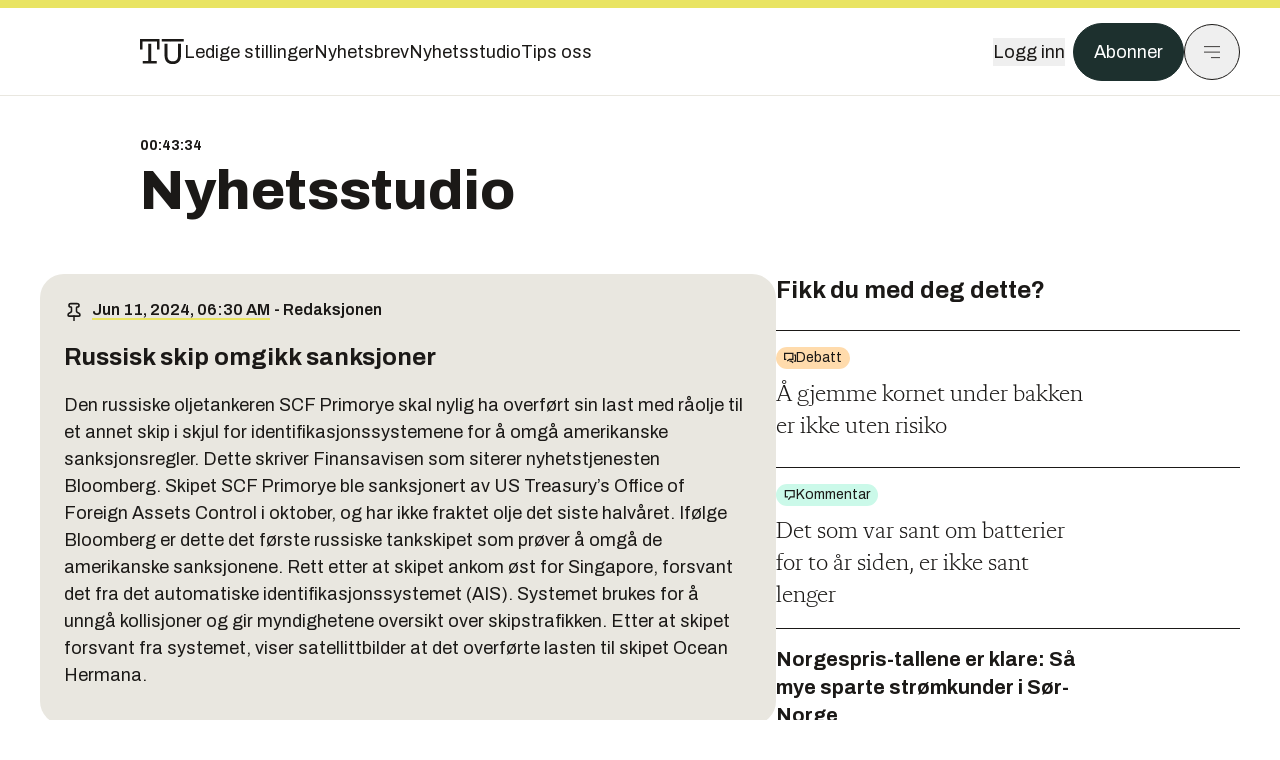

--- FILE ---
content_type: text/html; charset=utf-8
request_url: https://www.tu.no/nyhetsstudio/46472?utm_source=tufront&utm_content=row7_pos0&utm_medium=35317&showFeed=1
body_size: 34545
content:
<!DOCTYPE html><html lang="no" class="__variable_4ead3b __variable_83925d __variable_988c8c __variable_8a1c07"><head><meta charSet="utf-8"/><meta name="viewport" content="width=device-width, initial-scale=1"/><link rel="stylesheet" href="https://assets.gfx.no/tu-frontend/_next/static/css/ad8b506686709ad1.css" data-precedence="next"/><link rel="stylesheet" href="https://assets.gfx.no/tu-frontend/_next/static/css/2402177b662d0ec0.css" data-precedence="next"/><link rel="preload" as="script" fetchPriority="low" href="https://assets.gfx.no/tu-frontend/_next/static/chunks/webpack-c116125f21494521.js"/><script src="https://assets.gfx.no/tu-frontend/_next/static/chunks/87c73c54-e2916cb38764b201.js" async=""></script><script src="https://assets.gfx.no/tu-frontend/_next/static/chunks/8497-e0690acc48da5c43.js" async=""></script><script src="https://assets.gfx.no/tu-frontend/_next/static/chunks/main-app-1659aaff346544a7.js" async=""></script><script src="https://assets.gfx.no/tu-frontend/_next/static/chunks/6078-22c1e13e246713ba.js" async=""></script><script src="https://assets.gfx.no/tu-frontend/_next/static/chunks/5900-3e989345b39c37fc.js" async=""></script><script src="https://assets.gfx.no/tu-frontend/_next/static/chunks/133-66620f5565f76f04.js" async=""></script><script src="https://assets.gfx.no/tu-frontend/_next/static/chunks/2092-6bbbba2a65792c26.js" async=""></script><script src="https://assets.gfx.no/tu-frontend/_next/static/chunks/2950-f43597bc9c0d7fb7.js" async=""></script><script src="https://assets.gfx.no/tu-frontend/_next/static/chunks/4610-b23ba8e967376681.js" async=""></script><script src="https://assets.gfx.no/tu-frontend/_next/static/chunks/1847-aa34194dcb52571c.js" async=""></script><script src="https://assets.gfx.no/tu-frontend/_next/static/chunks/8006-d03f7a47aad3e55e.js" async=""></script><script src="https://assets.gfx.no/tu-frontend/_next/static/chunks/6059-f4709b50bbd0e5c4.js" async=""></script><script src="https://assets.gfx.no/tu-frontend/_next/static/chunks/app/(main)/(news-studio)/layout-d0f1bfcf1328f608.js" async=""></script><script src="https://assets.gfx.no/tu-frontend/_next/static/chunks/7312-740f45811563dd4d.js" async=""></script><script src="https://assets.gfx.no/tu-frontend/_next/static/chunks/2639-1f3ef561bf46f5ad.js" async=""></script><script src="https://assets.gfx.no/tu-frontend/_next/static/chunks/9788-94c19e1ea9e284ac.js" async=""></script><script src="https://assets.gfx.no/tu-frontend/_next/static/chunks/2329-e2fd01b12f48ad44.js" async=""></script><script src="https://assets.gfx.no/tu-frontend/_next/static/chunks/app/(main)/(news-studio)/nyhetsstudio/%5B%5B...path%5D%5D/page-18c488d187cc0aaa.js" async=""></script><script src="https://assets.gfx.no/tu-frontend/_next/static/chunks/app/(main)/layout-c01a0e460496b784.js" async=""></script><script src="https://assets.gfx.no/tu-frontend/_next/static/chunks/app/(special)/layout-402418995f10c71f.js" async=""></script><script src="https://assets.gfx.no/tu-frontend/_next/static/chunks/app/(main)/not-found-e8d9a847231f9e97.js" async=""></script><script id="ebx" async="" src="https://applets.ebxcdn.com/ebx.js"></script><link rel="preload" href="https://cmp.tu.no/unified/wrapperMessagingWithoutDetection.js" as="script"/><link rel="preload" href="https://securepubads.g.doubleclick.net/tag/js/gpt.js" as="script"/><link rel="preload" href="https://code.piano.io/api/tinypass.min.js" as="script"/><link rel="preload" href="https://cdn.cxense.com/cx.js" as="script"/><link rel="preload" href="https://tag.aticdn.net/piano-analytics.js" as="script"/><meta name="next-size-adjust" content=""/><meta name="theme-color" content="#2b2b2b"/><meta name="sentry-trace" content="6ef22f317a46877fd6071785ad95bc03-9e2e45575e766bab-0"/><meta name="baggage" content="sentry-environment=production,sentry-release=shff_MRLILJs9Tp9KaX12,sentry-public_key=6a4f838e122341449a6763d3be31652d,sentry-trace_id=6ef22f317a46877fd6071785ad95bc03,sentry-sampled=false"/><meta id="__next-page-redirect" http-equiv="refresh" content="0;url=/nyhetsstudio/russisk-skip-omgikk-sanksjoner/46472?showFeed=1"/><script src="https://assets.gfx.no/tu-frontend/_next/static/chunks/polyfills-42372ed130431b0a.js" noModule=""></script></head><body><div hidden=""><!--$--><!--/$--></div><script>((a,b,c,d,e,f,g,h)=>{let i=document.documentElement,j=["light","dark"];function k(b){var c;(Array.isArray(a)?a:[a]).forEach(a=>{let c="class"===a,d=c&&f?e.map(a=>f[a]||a):e;c?(i.classList.remove(...d),i.classList.add(f&&f[b]?f[b]:b)):i.setAttribute(a,b)}),c=b,h&&j.includes(c)&&(i.style.colorScheme=c)}if(d)k(d);else try{let a=localStorage.getItem(b)||c,d=g&&"system"===a?window.matchMedia("(prefers-color-scheme: dark)").matches?"dark":"light":a;k(d)}catch(a){}})("class","theme","system",null,["light","dark"],null,true,true)</script><script>(self.__next_s=self.__next_s||[]).push([0,{"children":"\n          'use strict'\n          function _typeof(t) {\n            return (_typeof =\n              'function' == typeof Symbol && 'symbol' == typeof Symbol.iterator\n              ? function (t) {\n                return typeof t\n              }\n              : function (t) {\n                return t && 'function' == typeof Symbol && t.constructor === Symbol && t !== Symbol.prototype\n                ? 'symbol'\n                : typeof t\n              })(t)\n            }\n            !(function () {\n              var t = function () {\n                var t,\n                e,\n                o = [],\n                n = window,\n                r = n\n                for (; r; ) {\n                  try {\n                    if (r.frames.__tcfapiLocator) {\n                      t = r\n                      break\n                    }\n                  } catch (t) {}\n                  if (r === n.top) break\n                  r = r.parent\n                }\n                t ||\n                (!(function t() {\n                  var e = n.document,\n                  o = !!n.frames.__tcfapiLocator\n                  if (!o)\n                  if (e.body) {\n                    var r = e.createElement('iframe')\n                    ;(r.style.cssText = 'display:none'), (r.name = '__tcfapiLocator'), e.body.appendChild(r)\n                  } else setTimeout(t, 5)\n                  return !o\n                })(),\n                (n.__tcfapi = function () {\n                  for (var t = arguments.length, n = new Array(t), r = 0; r < t; r++) n[r] = arguments[r]\n                  if (!n.length) return o\n                  'setGdprApplies' === n[0]\n                  ? n.length > 3 &&\n                  2 === parseInt(n[1], 10) &&\n                  'boolean' == typeof n[3] &&\n                  ((e = n[3]), 'function' == typeof n[2] && n[2]('set', !0))\n                  : 'ping' === n[0]\n                  ? 'function' == typeof n[2] && n[2]({ gdprApplies: e, cmpLoaded: !1, cmpStatus: 'stub' })\n                  : o.push(n)\n                }),\n                n.addEventListener(\n                  'message',\n                  function (t) {\n                    var e = 'string' == typeof t.data,\n                    o = {}\n                    if (e)\n                    try {\n                  o = JSON.parse(t.data)\n                } catch (t) {}\n                else o = t.data\n                var n = 'object' === _typeof(o) && null !== o ? o.__tcfapiCall : null\n                n &&\n                window.__tcfapi(\n                  n.command,\n                  n.version,\n                  function (o, r) {\n                    var a = { __tcfapiReturn: { returnValue: o, success: r, callId: n.callId } }\n                    t && t.source && t.source.postMessage && t.source.postMessage(e ? JSON.stringify(a) : a, '*')\n                  },\n                  n.parameter\n                  )\n                },\n                !1\n                ))\n              }\n              'undefined' != typeof module ? (module.exports = t) : t()\n            })()        \n            ","id":"sourcepoint-init"}])</script><script>(self.__next_s=self.__next_s||[]).push([0,{"children":"\n          window._sp_queue = []\n          window._sp_ = {\n            config: {\n              accountId: 1952,\n              baseEndpoint: 'https://cmp.tu.no',\n              propertyHref: 'https://www.tu.no',\n              \n              \n              \n              gdpr: {},\n              events: {},\n            },\n          }\n          ","id":"sourcepoint-config"}])</script><header class="relative w-full h-20 sm:h-24 z-[60] print:hidden"><div class="w-full fixed top-0 z-30 h-20 sm:h-24 border-t-8 border-t-site-brand-darker border-b border-b-brandNeutral-100 dark:border-b-brandStone-700 text-brandNeutral-900 dark:text-brandNeutral-100 bg-white dark:bg-brandNeutral-900"><nav class="fixed top-0 right-0 h-[100dvh] transform transition-transform duration-300 ease-in-out z-40 w-full sm:w-[500px] print:hidden mt-2 bg-site-brand dark:bg-brandStone-800 text-brandNeutral-900 dark:text-brandNeutral-100 translate-x-full"><div class="p-4 pb-10 lg:p-10 pt-0 mt-24 sm:mt-28 flex flex-col gap-10 overflow-y-auto no-scrollbar h-[calc(100dvh-6rem-0.5rem)] sm:h-[calc(100dvh-7rem-0.5rem)]"><form class="w-full" action="/sok"><div class="relative w-full"><input type="search" placeholder="Søk" class="w-full h-14 pl-4 pr-10 text-base border outline-none transition-colors mt-px border-black dark:border-brandNeutral-100 bg-site-brand dark:dark:bg-brandStone-800 text-brandNeutral-900 dark:text-brandNeutral-100 placeholder:text-brandNeutral-900 dark:placeholder:text-brandNeutral-100 hover:shadow-[0_0_0_1px_black] dark:hover:shadow-[0_0_0_1px_#E9E7E0] focus:shadow-[0_0_0_1px_black] dark:focus:shadow-[0_0_0_1px_#E9E7E0]" name="query"/><button type="submit" title="Søk" class="absolute inset-y-0 right-3 flex items-center justify-center"><svg class="w-6 h-6"><use href="/_next/static/svg-assets/sprite.62b548cb69b6977dc9ebc70fd7d8699d.svg#magnifying-glass"></use></svg></button><input type="hidden" name="sortBy" value="date"/></div></form><div class="flex xl:hidden flex-col gap-6 text-xl font-light"><a href="https://tekjobb.no/?utm_source=tu.no&amp;utm_medium=menu" class="hover:underline"><span class="relative inline-block">Ledige stillinger</span></a><a href="https://abonnement.tumedia.no/nyhetsbrev?utm_source=tu.no&amp;utm_medium=menu" class="hover:underline"><span class="relative inline-block">Nyhetsbrev</span></a><a class="hover:underline" href="/nyhetsstudio"><span class="relative inline-block">Nyhetsstudio</span></a><a class="hover:underline" href="mailto:nettdesk@tu.no"><span class="relative inline-block">Tips oss</span></a></div><div class="border-t border-brandNeutral-900 dark:border-brandNeutral-100" data-orientation="vertical"><div data-state="closed" data-orientation="vertical" class="border-b border-brandNeutral-900 dark:border-brandNeutral-100"><h3 data-orientation="vertical" data-state="closed" class="flex"><button type="button" aria-controls="radix-_R_9h6braivb_" aria-expanded="false" data-state="closed" data-orientation="vertical" id="radix-_R_1h6braivb_" class="flex flex-1 items-center justify-between py-4 font-medium transition-all hover:underline [&amp;[data-state=open]&gt;svg]:rotate-180 font-mono text-xs" data-radix-collection-item="">Nyheter<svg xmlns="http://www.w3.org/2000/svg" width="24" height="24" viewBox="0 0 24 24" fill="none" stroke="currentColor" stroke-width="2" stroke-linecap="round" stroke-linejoin="round" class="lucide lucide-chevron-down h-4 w-4 shrink-0 transition-transform duration-200"><path d="m6 9 6 6 6-6"></path></svg></button></h3><div data-state="closed" id="radix-_R_9h6braivb_" hidden="" role="region" aria-labelledby="radix-_R_1h6braivb_" data-orientation="vertical" class="overflow-hidden text-sm transition-all data-[state=closed]:animate-accordion-up data-[state=open]:animate-accordion-down" style="--radix-accordion-content-height:var(--radix-collapsible-content-height);--radix-accordion-content-width:var(--radix-collapsible-content-width)"></div></div><div data-state="closed" data-orientation="vertical" class="border-b border-brandNeutral-900 dark:border-brandNeutral-100"><h3 data-orientation="vertical" data-state="closed" class="flex"><button type="button" aria-controls="radix-_R_ah6braivb_" aria-expanded="false" data-state="closed" data-orientation="vertical" id="radix-_R_2h6braivb_" class="flex flex-1 items-center justify-between py-4 font-medium transition-all hover:underline [&amp;[data-state=open]&gt;svg]:rotate-180 font-mono text-xs" data-radix-collection-item="">Meninger<svg xmlns="http://www.w3.org/2000/svg" width="24" height="24" viewBox="0 0 24 24" fill="none" stroke="currentColor" stroke-width="2" stroke-linecap="round" stroke-linejoin="round" class="lucide lucide-chevron-down h-4 w-4 shrink-0 transition-transform duration-200"><path d="m6 9 6 6 6-6"></path></svg></button></h3><div data-state="closed" id="radix-_R_ah6braivb_" hidden="" role="region" aria-labelledby="radix-_R_2h6braivb_" data-orientation="vertical" class="overflow-hidden text-sm transition-all data-[state=closed]:animate-accordion-up data-[state=open]:animate-accordion-down" style="--radix-accordion-content-height:var(--radix-collapsible-content-height);--radix-accordion-content-width:var(--radix-collapsible-content-width)"></div></div><div data-state="closed" data-orientation="vertical" class="border-b border-brandNeutral-900 dark:border-brandNeutral-100"><h3 data-orientation="vertical" data-state="closed" class="flex"><button type="button" aria-controls="radix-_R_bh6braivb_" aria-expanded="false" data-state="closed" data-orientation="vertical" id="radix-_R_3h6braivb_" class="flex flex-1 items-center justify-between py-4 font-medium transition-all hover:underline [&amp;[data-state=open]&gt;svg]:rotate-180 font-mono text-xs" data-radix-collection-item="">Tjenester<svg xmlns="http://www.w3.org/2000/svg" width="24" height="24" viewBox="0 0 24 24" fill="none" stroke="currentColor" stroke-width="2" stroke-linecap="round" stroke-linejoin="round" class="lucide lucide-chevron-down h-4 w-4 shrink-0 transition-transform duration-200"><path d="m6 9 6 6 6-6"></path></svg></button></h3><div data-state="closed" id="radix-_R_bh6braivb_" hidden="" role="region" aria-labelledby="radix-_R_3h6braivb_" data-orientation="vertical" class="overflow-hidden text-sm transition-all data-[state=closed]:animate-accordion-up data-[state=open]:animate-accordion-down" style="--radix-accordion-content-height:var(--radix-collapsible-content-height);--radix-accordion-content-width:var(--radix-collapsible-content-width)"></div></div><div data-state="closed" data-orientation="vertical" class="border-b border-brandNeutral-900 dark:border-brandNeutral-100"><h3 data-orientation="vertical" data-state="closed" class="flex"><button type="button" aria-controls="radix-_R_ch6braivb_" aria-expanded="false" data-state="closed" data-orientation="vertical" id="radix-_R_4h6braivb_" class="flex flex-1 items-center justify-between py-4 font-medium transition-all hover:underline [&amp;[data-state=open]&gt;svg]:rotate-180 font-mono text-xs" data-radix-collection-item="">Info og kontakt<svg xmlns="http://www.w3.org/2000/svg" width="24" height="24" viewBox="0 0 24 24" fill="none" stroke="currentColor" stroke-width="2" stroke-linecap="round" stroke-linejoin="round" class="lucide lucide-chevron-down h-4 w-4 shrink-0 transition-transform duration-200"><path d="m6 9 6 6 6-6"></path></svg></button></h3><div data-state="closed" id="radix-_R_ch6braivb_" hidden="" role="region" aria-labelledby="radix-_R_4h6braivb_" data-orientation="vertical" class="overflow-hidden text-sm transition-all data-[state=closed]:animate-accordion-up data-[state=open]:animate-accordion-down" style="--radix-accordion-content-height:var(--radix-collapsible-content-height);--radix-accordion-content-width:var(--radix-collapsible-content-width)"></div></div></div></div></nav><div class="absolute top-0 left-0 w-full"><div class="[@media(max-width:1032px)]:px-4 px-0 py-4 flex items-center mx-auto max-w-body-outer h-18 sm:h-22 sm:text-lg gap-16"><div class="z-40"><a aria-label="Gå til forsiden" href="/"><div><svg class="w-[44px] h-[32px]"><use href="/_next/static/svg-assets/sprite.62b548cb69b6977dc9ebc70fd7d8699d.svg#tu-logo"></use></svg></div></a></div><div class="h-8 gap-8 hidden xl:flex flex-wrap items-center"><a href="https://tekjobb.no/?utm_source=tu.no&amp;utm_medium=header" class="hover:underline relative inline-block"><span>Ledige stillinger</span></a><a href="https://abonnement.tumedia.no/nyhetsbrev?utm_source=tu.no&amp;utm_medium=header" class="hover:underline relative inline-block"><span>Nyhetsbrev</span></a><a href="/nyhetsstudio" class="hover:underline relative inline-block"><span>Nyhetsstudio</span></a><a href="mailto:nettdesk@tu.no" class="hover:underline relative inline-block"><span>Tips oss</span></a></div><div class="flex items-center gap-2 z-40 absolute right-4 lg:right-10"><button class="hover:underline mr-2" aria-label="Logg inn"><span>Logg inn</span></button><a href="https://abonnement.tumedia.no/bestill?utm_source=tu.no&amp;utm_medium=header&amp;redirectUri=https://www.tu.no/nyhetsstudio/46472" class="px-5 py-3 sm:py-3.5 text-white items-center text-sm sm:text-lg rounded-full transition-all border bg-brandTeal-900 border-brandTeal-900 hover:bg-transparent hover:text-brandNeutral-900 hover:border-brandNeutral-900 dark:bg-brandTeal-700 dark:border-brandTeal-700 dark:hover:text-white dark:hover:border-white">Abonner</a><button class="w-11 h-11 sm:w-14 sm:h-14 flex items-center justify-center rounded-full border border-solid border-brandNeutral-900 dark:border-brandNeutral-100" aria-label="Meny"><svg class="w-5 h-5"><use href="/_next/static/svg-assets/sprite.62b548cb69b6977dc9ebc70fd7d8699d.svg#menu"></use></svg></button></div></div></div></div></header><main class="bg-white dark:bg-brandNeutral-900 pb-6"><div class=""><div class="lg:px-0 px-4 pt-10 xl:pb-10 mx-auto max-w-body-outer byline flex flex-col text-sm md:text-sm "><span class="text-sm font-bold">01:43:28</span><h1 class="text-3.25xl sm:text-5.5xl leading-tight font-extrabold">Nyhetsstudio</h1><div class="flex xl:hidden mt-5 mb-5"><a class="mr-7 text-sm " href="/nyhetsstudio">Siste</a><a class="text-sm underline" href="?recommended=1">Mest lest</a></div></div></div><div class="mx-auto max-w-body-outer xl:max-w-news-studio-body relative px-4 lg:px-0 pt-2 flex gap-4 xl:gap-16"><div class="w-full max-w-news-studio-notice shrink-0 mb-8 xl:mb-10 items-start"><div class="bg-brandNeutral-100 p-6 rounded-3xl font-sans overflow-hidden dark:bg-brandStone-700 dark:text-brandNeutral-100 relative mb-6 max-w-body mx-auto h-auto flex flex-col w-full max-w-news-studio-notice mt-0 [&amp;:not(:first-child)]:mt-4"><div class="mb-0"><div class="flex mb-5 font-[600]"><div class="flex flex-col h-auto"><svg xmlns="http://www.w3.org/2000/svg" width="24" height="24" viewBox="0 0 24 24" fill="none" stroke="currentColor" stroke-width="2" stroke-linecap="round" stroke-linejoin="round" class="lucide lucide-pin w-5 h-5 mt-1 stroke-current mr-2"><path d="M12 17v5"></path><path d="M9 10.76a2 2 0 0 1-1.11 1.79l-1.78.9A2 2 0 0 0 5 15.24V16a1 1 0 0 0 1 1h12a1 1 0 0 0 1-1v-.76a2 2 0 0 0-1.11-1.79l-1.78-.9A2 2 0 0 1 15 10.76V7a1 1 0 0 1 1-1 2 2 0 0 0 0-4H8a2 2 0 0 0 0 4 1 1 0 0 1 1 1z"></path></svg></div><a href="/nyhetsstudio/russisk-skip-omgikk-sanksjoner/46472"><span class="border-b-2 border-site-brand-darker">11. juni 2024, 08:30</span></a><span class="ml-1"> - <!-- -->Redaksjonen</span></div><div class="text-2xl leading-tight font-bold mb-5"><h2>Russisk skip omgikk sanksjoner</h2></div><p class="my-3 text-lg leading-normal">Den russiske oljetankeren SCF Primorye skal nylig ha overført sin last med råolje til et annet skip i skjul for identifikasjonssystemene for å omgå amerikanske sanksjonsregler. Dette skriver Finansavisen som siterer nyhetstjenesten Bloomberg. Skipet SCF Primorye ble sanksjonert av US Treasury’s Office of Foreign Assets Control i oktober, og har ikke fraktet olje det siste halvåret. Ifølge Bloomberg er dette det første russiske tankskipet som prøver å omgå de amerikanske sanksjonene. Rett etter at skipet ankom øst for Singapore, forsvant det fra det automatiske identifikasjonssystemet (AIS). Systemet brukes for å unngå kollisjoner og gir myndighetene oversikt over skipstrafikken. Etter at skipet forsvant fra systemet, viser satellittbilder at det overførte lasten til skipet Ocean Hermana.</p></div><div class="absolute bottom-0 left-0 w-full h-32 pointer-events-none"></div></div><div class="studio-ad-wrapper"><div class="page-ad"> <div class="banner-inset"><div class="banner-wrapper"><div class="banner-content" id="netBoardNewsStudio"></div></div></div></div></div><div class="bg-brandNeutral-100 p-6 rounded-3xl font-sans overflow-hidden dark:bg-brandStone-700 dark:text-brandNeutral-100 relative mb-6 max-w-body mx-auto max-h-64 flex flex-col w-full max-w-news-studio-notice mt-0 [&amp;:not(:first-child)]:mt-4"><div class="mb-14"><div class="flex mb-5 font-[600]"><div class="flex flex-col h-auto"></div><a href="/nyhetsstudio/usa-har-tatt-kontroll-over-nok-et-tankskip-i-karibia/102741"><span class="border-b-2 border-site-brand-darker">I går, 22:47</span></a><span class="ml-1"> - <!-- -->NTB</span></div><div class="text-2xl leading-tight font-bold mb-5"><h2>USA har tatt kontroll over nok et tankskip i Karibia</h2></div><p class="my-3 text-lg leading-normal">USA har tatt kontroll over nok et tankskip, det sjuende i rekken siden president Donald Trump innførte en blokade av Venezuela, opplyser det amerikanske militæret.</p><p class="my-3 text-lg leading-normal">Formålet med blokaden er å forhindre at sanksjonerte fartøyer får dra til eller fra Venezuela.</p><p class="my-3 text-lg leading-normal">Det amerikanske militæret sier at skipet, identifisert som «Motor Vessel Sagitta», opererte i strid med Trumps blokade og ble beslaglagt uten dramatikk tirsdag morgen, ifølge et innlegg fra US Southern Command på <a href="https://x.com/Southcom/status/2013718812424630376" target="_blank" rel="noopener noreferrer nofollow" class="border-b-2 border-site-brand-darker font-[600]">X</a>.</p></div><div class="absolute bottom-0 left-0 w-full h-32 pointer-events-none bg-gradient-to-b from-transparent to-brandNeutral-100 dark:bg-gradient-to-b dark:from-transparent dark:to-brandStone-700"><button class="inline-flex items-center justify-center gap-2 rounded-full text-sm font-sans ring-offset-white transition-colors focus-visible:outline-none focus-visible:ring-2 focus-visible:ring-neutral-950 focus-visible:ring-offset-2 disabled:pointer-events-none disabled:opacity-50 [&amp;_svg]:pointer-events-none [&amp;_svg]:shrink-0 dark:ring-offset-neutral-950 dark:focus-visible:ring-neutral-300 border border-solid border-brandNeutral-900 text-brandNeutral-900 hover:bg-site-brand-darker dark:text-white dark:border-brandNeutral-100 dark:hover:border-brandNeutral-900 dark:hover:text-brandNeutral-900 py-3 px-4 absolute pointer-events-auto left-6 bottom-6 bg-brandNeutral-100 dark:bg-brandStone-700">Vis mer</button></div></div><div class="bg-brandNeutral-100 p-6 rounded-3xl font-sans overflow-hidden dark:bg-brandStone-700 dark:text-brandNeutral-100 relative mb-6 max-w-body mx-auto max-h-64 flex flex-col w-full max-w-news-studio-notice mt-0 [&amp;:not(:first-child)]:mt-4"><div class="mb-14"><div class="flex mb-5 font-[600]"><div class="flex flex-col h-auto"></div><a href="/nyhetsstudio/ny-togulykke-i-spania-en-doed-og-37-skadet/102738"><span class="border-b-2 border-site-brand-darker">I går, 22:34</span></a><span class="ml-1"> - <!-- -->NTB</span></div><div class="text-2xl leading-tight font-bold mb-5"><h2>Ny togulykke i Spania – en død og 37 skadet</h2></div><p class="my-3 text-lg leading-normal">Togføreren er død og 37 andre skadet i en ny togulykke i Spania, melder spanske medier.</p><p class="my-3 text-lg leading-normal">Tilstanden er alvorlig for fem av de skadede, melder kringkasteren <a href="https://www.rtve.es/noticias/20260120/accidente-rodalies-gelida-sant-sadurni-heridos-muro-contencion/16902862.shtml" target="_blank" rel="noopener noreferrer nofollow" class="border-b-2 border-site-brand-darker font-[600]">RTVE</a>.</p><p class="my-3 text-lg leading-normal">Kanalen siterer nødetatene på at seks har fått mindre alvorlige skader, og 26 slapp unna med lette skader.</p><p class="my-3 text-lg leading-normal">Ulykken skjedde da en støttemur falt ned på jernbanesporet ved Gelida, like vest for Barcelona, tirsdag. Det førte til at et lokaltog sporet av, melder nyhetsbyrået Efe.</p><p class="my-3 text-lg leading-normal">Støttemuren falt ifølge RTVE ut som følge av et jordskred på linje R4 mellom Gelida og Sant Sadurní. 38 brannbiler og 20 ambulanser ble sendt til stedet.</p><p class="my-3 text-lg leading-normal">Det skjer etter en stor togulykke ved Adamuz i den sørlige Andalucia-regionen søndag. Minst 41 personer er døde i denne ulykken, og 39 personer er fortsatt innlagt på sykehus. Årsaken er fortsatt uklar, men det er varslet en grundig granskning.</p><p class="my-3 text-lg leading-normal">Det er erklært landesorg i tre dager som følge av ulykken.</p></div><div class="absolute bottom-0 left-0 w-full h-32 pointer-events-none bg-gradient-to-b from-transparent to-brandNeutral-100 dark:bg-gradient-to-b dark:from-transparent dark:to-brandStone-700"><button class="inline-flex items-center justify-center gap-2 rounded-full text-sm font-sans ring-offset-white transition-colors focus-visible:outline-none focus-visible:ring-2 focus-visible:ring-neutral-950 focus-visible:ring-offset-2 disabled:pointer-events-none disabled:opacity-50 [&amp;_svg]:pointer-events-none [&amp;_svg]:shrink-0 dark:ring-offset-neutral-950 dark:focus-visible:ring-neutral-300 border border-solid border-brandNeutral-900 text-brandNeutral-900 hover:bg-site-brand-darker dark:text-white dark:border-brandNeutral-100 dark:hover:border-brandNeutral-900 dark:hover:text-brandNeutral-900 py-3 px-4 absolute pointer-events-auto left-6 bottom-6 bg-brandNeutral-100 dark:bg-brandStone-700">Vis mer</button></div></div><div class="bg-brandNeutral-100 p-6 rounded-3xl font-sans overflow-hidden dark:bg-brandStone-700 dark:text-brandNeutral-100 relative mb-6 max-w-body mx-auto max-h-64 flex flex-col w-full max-w-news-studio-notice mt-0 [&amp;:not(:first-child)]:mt-4"><div class="mb-14"><div class="flex mb-5 font-[600]"><div class="flex flex-col h-auto"></div><a href="/nyhetsstudio/hoeyre-topp-aapner-for-atomvaapen-paa-norsk-jord/102735"><span class="border-b-2 border-site-brand-darker">I går, 22:21</span></a><span class="ml-1"> - <!-- -->NTB</span></div><div class="text-2xl leading-tight font-bold mb-5"><h2>Høyre-topp åpner for atomvåpen på norsk jord</h2></div><p class="my-3 text-lg leading-normal">Høyre-politiker Erlend Svardal Bøe mener Norge må oppheve selvpålagte restriksjoner mot lagring og stasjonering av atomvåpen på norsk jord i fredstid.</p><p class="my-3 text-lg leading-normal">Bøe er helsepolitisk talsperson for Høyre på Stortinget og var kandidat til nestledervervet i Høyre i høst.</p><p class="my-3 text-lg leading-normal">Han vil at regjeringen eksempelvis skal åpne for at allierte fartøy med atomvåpen skal kunne legge til kai i Norge. Dette sier han i et Facebook-innlegg som er gjengitt av <a href="https://www.nationen.no/hoyre-politiker-erlend-svardal-boe-apner-for-atomvapen-pa-norsk-jord/s/5-148-851959" target="_blank" rel="noopener noreferrer nofollow" class="border-b-2 border-site-brand-darker font-[600]">Nationen</a>.</p><p class="my-3 text-lg leading-normal">Bøe mener det er feil at diskusjonen er fraværende når atomvåpen er en så sentral del av Natos kollektive forsvar.</p><p class="my-3 text-lg leading-normal">Det virker som at nordmenn sliter med å ta innover seg at verden har blitt farligere og at den aldri blir den samme igjen, mener han.</p><p class="my-3 text-lg leading-normal">– Det er ikke nødvendigvis snakk om å utstasjonere. Men det at man ikke lenger har selvpålagte restriksjoner, betyr ikke at det utløser a, b og c. Poenget her er at vi må se om de selvpålagte restriksjonene står seg i møte med en ny virkelighet, sier han.</p><p class="my-3 text-lg leading-normal">Svardal, som bor i Tromsø, minner om at det han omtaler som Russlands «atomknyttneve», ligger i nord. Han mener Norge også må tørre å avskrekke i større grad slik den sikkerhetspolitiske situasjonen er nå.</p><p class="my-3 text-lg leading-normal">Han presiserer at han selv ikke er for atomvåpen, men mener man må forholde seg til realitetene.</p></div><div class="absolute bottom-0 left-0 w-full h-32 pointer-events-none bg-gradient-to-b from-transparent to-brandNeutral-100 dark:bg-gradient-to-b dark:from-transparent dark:to-brandStone-700"><button class="inline-flex items-center justify-center gap-2 rounded-full text-sm font-sans ring-offset-white transition-colors focus-visible:outline-none focus-visible:ring-2 focus-visible:ring-neutral-950 focus-visible:ring-offset-2 disabled:pointer-events-none disabled:opacity-50 [&amp;_svg]:pointer-events-none [&amp;_svg]:shrink-0 dark:ring-offset-neutral-950 dark:focus-visible:ring-neutral-300 border border-solid border-brandNeutral-900 text-brandNeutral-900 hover:bg-site-brand-darker dark:text-white dark:border-brandNeutral-100 dark:hover:border-brandNeutral-900 dark:hover:text-brandNeutral-900 py-3 px-4 absolute pointer-events-auto left-6 bottom-6 bg-brandNeutral-100 dark:bg-brandStone-700">Vis mer</button></div></div><div class="bg-brandNeutral-100 p-6 rounded-3xl font-sans overflow-hidden dark:bg-brandStone-700 dark:text-brandNeutral-100 relative mb-6 max-w-body mx-auto max-h-64 flex flex-col w-full max-w-news-studio-notice mt-0 [&amp;:not(:first-child)]:mt-4"><div class="mb-14"><div class="flex mb-5 font-[600]"><div class="flex flex-col h-auto"></div><a href="/nyhetsstudio/nedgang-paa-boersene-i-usa-frykt-for-oekte-tollbarrierer/102732"><span class="border-b-2 border-site-brand-darker">I går, 19:29</span></a><span class="ml-1"> - <!-- -->NTB</span></div><div class="text-2xl leading-tight font-bold mb-5"><h2>Nedgang på børsene i USA – frykt for økte tollbarrierer</h2></div><p class="my-3 text-lg leading-normal">Bekymring for en mulig handelskrig mellom USA og EU bidro til en betydelig nedgang på de amerikanske børsene tirsdag.</p><p class="my-3 text-lg leading-normal">Da aksjehandelen var avsluttet, hadde Dow Jones-indeksen falt 1,8 prosent. Den bredere indeksen S&amp;P 500 falt 2,1 prosent, mens teknologiindeksen Nasdaq gikk ned 2,4 prosent.</p><p class="my-3 text-lg leading-normal">Samtidig har rentene på tiårige amerikanske statsobligasjoner gått opp, mens gullprisen fortsetter å stige.</p><p class="my-3 text-lg leading-normal">Nyhetsbyråene Reuters og AFP har snakket med flere analytikere som knytter børsnedgangen til risikoen for at USA vil øke tollen på europeiske varer – og at EU vil gjengjelde.</p><p class="my-3 text-lg leading-normal">USAs president Donald Trump varslet nylig økt toll på varer fra Danmark, Frankrike, Norge og andre europeiske land som hadde sendt et lite antall soldater til Grønland.</p><p class="my-3 text-lg leading-normal">Trump har uttrykt sterk misnøye med europeiske land som motsetter seg hans ønske om å skille Grønland fra Danmark og innlemme verdens største øy i USA.</p></div><div class="absolute bottom-0 left-0 w-full h-32 pointer-events-none bg-gradient-to-b from-transparent to-brandNeutral-100 dark:bg-gradient-to-b dark:from-transparent dark:to-brandStone-700"><button class="inline-flex items-center justify-center gap-2 rounded-full text-sm font-sans ring-offset-white transition-colors focus-visible:outline-none focus-visible:ring-2 focus-visible:ring-neutral-950 focus-visible:ring-offset-2 disabled:pointer-events-none disabled:opacity-50 [&amp;_svg]:pointer-events-none [&amp;_svg]:shrink-0 dark:ring-offset-neutral-950 dark:focus-visible:ring-neutral-300 border border-solid border-brandNeutral-900 text-brandNeutral-900 hover:bg-site-brand-darker dark:text-white dark:border-brandNeutral-100 dark:hover:border-brandNeutral-900 dark:hover:text-brandNeutral-900 py-3 px-4 absolute pointer-events-auto left-6 bottom-6 bg-brandNeutral-100 dark:bg-brandStone-700">Vis mer</button></div></div><div class="bg-brandNeutral-100 p-6 rounded-3xl font-sans overflow-hidden dark:bg-brandStone-700 dark:text-brandNeutral-100 relative mb-6 max-w-body mx-auto max-h-64 flex flex-col w-full max-w-news-studio-notice mt-0 [&amp;:not(:first-child)]:mt-4"><div class="mb-14"><div class="flex mb-5 font-[600]"><div class="flex flex-col h-auto"></div><a href="/nyhetsstudio/trump-uten-meg-ville-det-ikke-vaert-noe-nato/102729"><span class="border-b-2 border-site-brand-darker">I går, 18:42</span></a><span class="ml-1"> - <!-- -->NTB</span></div><div class="text-2xl leading-tight font-bold mb-5"><h2>Trump: Uten meg ville det ikke vært noe Nato</h2></div><p class="my-3 text-lg leading-normal">På sitt nettsted Truth Social skriver USAs president Donald Trump at det ikke ville vært noe Nato uten ham.</p><p class="my-3 text-lg leading-normal">– Ingen person, eller president, har gjort mer for Nato enn president Donald J. Trump, står det i en <a href="https://truthsocial.com/@realDonaldTrump" target="_blank" rel="noopener noreferrer nofollow" class="border-b-2 border-site-brand-darker font-[600]">melding</a> lagt ut tirsdag.</p><p class="my-3 text-lg leading-normal">Trump skriver at «det ville ikke vært noe Nato nå» hvis ikke han hadde dukket opp. Da ville forsvarsalliansen havnet på historiens skraphaug, ifølge presidenten.</p><p class="my-3 text-lg leading-normal">Nato ble grunnlagt i 1949 og har nå eksistert i over 75 år. Det er uklart hvorfor Trump mener alliansen ville gått i oppløsning uten ham.</p><p class="my-3 text-lg leading-normal">Flere politiske analytikere og europeiske <a href="https://www.theguardian.com/world/2026/jan/05/trump-must-give-up-fantasies-about-annexation-says-greenland-pm" target="_blank" rel="noopener noreferrer nofollow" class="border-b-2 border-site-brand-darker font-[600]">politiske ledere </a>mener tvert imot at Nato kan kollapse dersom Trump med makt tar kontroll over Grønland. Presidenten har så langt <a href="https://www.nbcnews.com/politics/trump-administration/trump-greenland-use-of-force-nobel-norway-europe-tariffs-ukraine-rcna254786" target="_blank" rel="noopener noreferrer nofollow" class="border-b-2 border-site-brand-darker font-[600]">ikke villet utelukke</a> den muligheten.</p></div><div class="absolute bottom-0 left-0 w-full h-32 pointer-events-none bg-gradient-to-b from-transparent to-brandNeutral-100 dark:bg-gradient-to-b dark:from-transparent dark:to-brandStone-700"><button class="inline-flex items-center justify-center gap-2 rounded-full text-sm font-sans ring-offset-white transition-colors focus-visible:outline-none focus-visible:ring-2 focus-visible:ring-neutral-950 focus-visible:ring-offset-2 disabled:pointer-events-none disabled:opacity-50 [&amp;_svg]:pointer-events-none [&amp;_svg]:shrink-0 dark:ring-offset-neutral-950 dark:focus-visible:ring-neutral-300 border border-solid border-brandNeutral-900 text-brandNeutral-900 hover:bg-site-brand-darker dark:text-white dark:border-brandNeutral-100 dark:hover:border-brandNeutral-900 dark:hover:text-brandNeutral-900 py-3 px-4 absolute pointer-events-auto left-6 bottom-6 bg-brandNeutral-100 dark:bg-brandStone-700">Vis mer</button></div></div><div class="bg-brandNeutral-100 p-6 rounded-3xl font-sans overflow-hidden dark:bg-brandStone-700 dark:text-brandNeutral-100 relative mb-6 max-w-body mx-auto max-h-64 flex flex-col w-full max-w-news-studio-notice mt-0 [&amp;:not(:first-child)]:mt-4"><div class="mb-14"><div class="flex mb-5 font-[600]"><div class="flex flex-col h-auto"></div><a href="/nyhetsstudio/ordfoereren-i-kyiv-600000-har-flyktet-fra-byen-denne-maaneden/102726"><span class="border-b-2 border-site-brand-darker">I går, 17:27</span></a><span class="ml-1"> - <!-- -->NTB</span></div><div class="text-2xl leading-tight font-bold mb-5"><h2>Ordføreren i Kyiv: 600.000 har flyktet fra byen denne måneden</h2></div><p class="my-3 text-lg leading-normal">600.000 mennesker har evakuert Kyiv denne måneden, mens Russland har angrepet byens energiforsyning, ifølge ordfører Vitalij Klitsjko.</p><p class="my-3 text-lg leading-normal">Han uttalte seg tirsdag om situasjonen til nyhetsbyrået AFP.</p><p class="my-3 text-lg leading-normal">Tidligere i måneden oppfordret Klitsjko selv innbyggerne til å forlate den ukrainske hovedstaden midlertidig.</p><p class="my-3 text-lg leading-normal">Mange innbyggere i Kyiv har de siste ukene mistet både strøm, vann og fjernvarme som følge av russiske angrep. Samtidig har det vært svært kaldt, med temperaturer ned mot 20 minusgrader.</p></div><div class="absolute bottom-0 left-0 w-full h-32 pointer-events-none bg-gradient-to-b from-transparent to-brandNeutral-100 dark:bg-gradient-to-b dark:from-transparent dark:to-brandStone-700"><button class="inline-flex items-center justify-center gap-2 rounded-full text-sm font-sans ring-offset-white transition-colors focus-visible:outline-none focus-visible:ring-2 focus-visible:ring-neutral-950 focus-visible:ring-offset-2 disabled:pointer-events-none disabled:opacity-50 [&amp;_svg]:pointer-events-none [&amp;_svg]:shrink-0 dark:ring-offset-neutral-950 dark:focus-visible:ring-neutral-300 border border-solid border-brandNeutral-900 text-brandNeutral-900 hover:bg-site-brand-darker dark:text-white dark:border-brandNeutral-100 dark:hover:border-brandNeutral-900 dark:hover:text-brandNeutral-900 py-3 px-4 absolute pointer-events-auto left-6 bottom-6 bg-brandNeutral-100 dark:bg-brandStone-700">Vis mer</button></div></div><div class="studio-ad-wrapper"><div class="page-ad"> <div class="banner-inset"><div class="banner-wrapper"><div class="banner-content" id="netBoardNewsStudio-5"></div></div></div></div></div><div class="bg-brandNeutral-100 p-6 rounded-3xl font-sans overflow-hidden dark:bg-brandStone-700 dark:text-brandNeutral-100 relative mb-6 max-w-body mx-auto max-h-64 flex flex-col w-full max-w-news-studio-notice mt-0 [&amp;:not(:first-child)]:mt-4"><div class="mb-14"><div class="flex mb-5 font-[600]"><div class="flex flex-col h-auto"></div><a href="/nyhetsstudio/honda-tilbakekaller-over-tusen-biler-i-norge/102723"><span class="border-b-2 border-site-brand-darker">I går, 16:50</span></a><span class="ml-1"> - <!-- -->NTB</span></div><div class="text-2xl leading-tight font-bold mb-5"><h2>Honda tilbakekaller over tusen biler i Norge</h2></div><p class="my-3 text-lg leading-normal">Honda tilbakekaller nærmere 1500 eksemplarer av elbilen e:Ny1 i Norge på grunn av en programmeringsfeil, opplyser Honda Norge.</p><p class="my-3 text-lg leading-normal">– 1486 eksemplarer tilbakekalles i Norge, opplyser ettermarkedssjef Per Smedberg i Honda Norge til <a href="https://www.elbil24.no/nyheter/tilbakekaller-over-tusen-biler-i-norge/84122874" target="_blank" rel="noopener noreferrer nofollow" class="border-b-2 border-site-brand-darker font-[600]">Elbil24</a>.</p><p class="my-3 text-lg leading-normal">Tilbakekallingen gjelder over 52.000 e:Ny1-modeller globalt – produsert mellom 2022 og 2024. Årsaken er en programvarefeil som kan føre til at kilometertelleren nullstilles.</p><p class="my-3 text-lg leading-normal">Sannsynligheten for at dette skjer er særlig til stede dersom 12-voltsbatteriet utlades, noe som skjer mange bilister hver vinter.</p><p class="my-3 text-lg leading-normal">– Vi har ikke oppdaget feilen i Norge og heller ikke fått tilbakemeldinger fra kunder om dette, men bilene må få oppdatert programvaren, sier Smedberg til Elbil24. Han legger til at aktuelle kunder vil bli kontaktet av forhandler.</p></div><div class="absolute bottom-0 left-0 w-full h-32 pointer-events-none bg-gradient-to-b from-transparent to-brandNeutral-100 dark:bg-gradient-to-b dark:from-transparent dark:to-brandStone-700"><button class="inline-flex items-center justify-center gap-2 rounded-full text-sm font-sans ring-offset-white transition-colors focus-visible:outline-none focus-visible:ring-2 focus-visible:ring-neutral-950 focus-visible:ring-offset-2 disabled:pointer-events-none disabled:opacity-50 [&amp;_svg]:pointer-events-none [&amp;_svg]:shrink-0 dark:ring-offset-neutral-950 dark:focus-visible:ring-neutral-300 border border-solid border-brandNeutral-900 text-brandNeutral-900 hover:bg-site-brand-darker dark:text-white dark:border-brandNeutral-100 dark:hover:border-brandNeutral-900 dark:hover:text-brandNeutral-900 py-3 px-4 absolute pointer-events-auto left-6 bottom-6 bg-brandNeutral-100 dark:bg-brandStone-700">Vis mer</button></div></div><div class="bg-brandNeutral-100 p-6 rounded-3xl font-sans overflow-hidden dark:bg-brandStone-700 dark:text-brandNeutral-100 relative mb-6 max-w-body mx-auto max-h-64 flex flex-col w-full max-w-news-studio-notice mt-0 [&amp;:not(:first-child)]:mt-4"><div class="mb-14"><div class="flex mb-5 font-[600]"><div class="flex flex-col h-auto"></div><a href="/nyhetsstudio/statsbygg-maa-grave-opp-ferdigbygd-uteomraade-i-regjeringskvartalet-glemte-minnested/102720"><span class="border-b-2 border-site-brand-darker">I går, 15:56</span></a><span class="ml-1"> - <!-- -->NTB</span></div><div class="text-2xl leading-tight font-bold mb-5"><h2>Statsbygg må grave opp ferdigbygd uteområde i Regjeringskvartalet – glemte minnested</h2></div><p class="my-3 text-lg leading-normal">Statsbygg graver opp et uteområde i Regjeringskvartalet som sto ferdig i fjor høst for å få på plass minnested for 22. juli. Det koster 5 millioner kroner.</p><p class="my-3 text-lg leading-normal">På uteområder på Johan Nygaardsvolds plass var det nye bed, trær, heller og belegningsstein, og Akersgata som går rett forbi, fikk ny asfalt og nye fortau. Nå er det et stort hull der og anleggsarbeid igjen, skriver <a href="https://www.aftenposten.no/oslo/i/ArlBvq/uteomraade-i-regjeringskvartalet-ble-nylig-fullfoert-naa-graves-det-opp-igjen" target="_blank" rel="noopener noreferrer nofollow" class="border-b-2 border-site-brand-darker font-[600]">Aftenposten</a>.</p><p class="my-3 text-lg leading-normal">– Statsbygg inngikk kontrakt om utomhusarbeider for byggetrinn 1 i Regjeringskvartalet flere år før det var bestemt hvilket permanent minnested som skulle bygges, og arbeidene ble ferdigstilt i tråd med kontrakten nå i høst, sier kommunikasjonsdirektør Hege Njaa Aschim i Statsbygg.</p><p class="my-3 text-lg leading-normal">I april 2025 vant Matias Faldbakken konkurransen om et nytt monument. Det statlige organet Kunst i offentlige rom (Koro) har ledet arbeidet med å velge minnestedet.</p><p class="my-3 text-lg leading-normal">Statsbygg forklarer misforståelsen blant annet med at Koro har hatt oppdrag om konkurranse og forprosjekt, men ikke realisering.</p><p class="my-3 text-lg leading-normal">– Finansiering og oppdrag om realisering ble først gitt etter Stortingets behandling av statsbudsjettet for 2026 og har dermed begynt nå, sier Aschim. Aftenposten påpeker dog at plasseringen fremkom på tegninger som ble offentliggjort allerede i april.</p><p class="my-3 text-lg leading-normal">Målet er at minnestedet skal være ferdig til 15-årsmarkeringen for terrorangrepet 22. juli i år.</p></div><div class="absolute bottom-0 left-0 w-full h-32 pointer-events-none bg-gradient-to-b from-transparent to-brandNeutral-100 dark:bg-gradient-to-b dark:from-transparent dark:to-brandStone-700"><button class="inline-flex items-center justify-center gap-2 rounded-full text-sm font-sans ring-offset-white transition-colors focus-visible:outline-none focus-visible:ring-2 focus-visible:ring-neutral-950 focus-visible:ring-offset-2 disabled:pointer-events-none disabled:opacity-50 [&amp;_svg]:pointer-events-none [&amp;_svg]:shrink-0 dark:ring-offset-neutral-950 dark:focus-visible:ring-neutral-300 border border-solid border-brandNeutral-900 text-brandNeutral-900 hover:bg-site-brand-darker dark:text-white dark:border-brandNeutral-100 dark:hover:border-brandNeutral-900 dark:hover:text-brandNeutral-900 py-3 px-4 absolute pointer-events-auto left-6 bottom-6 bg-brandNeutral-100 dark:bg-brandStone-700">Vis mer</button></div></div><div class="bg-brandNeutral-100 p-6 rounded-3xl font-sans overflow-hidden dark:bg-brandStone-700 dark:text-brandNeutral-100 relative mb-6 max-w-body mx-auto max-h-64 flex flex-col w-full max-w-news-studio-notice mt-0 [&amp;:not(:first-child)]:mt-4"><div class="mb-14"><div class="flex mb-5 font-[600]"><div class="flex flex-col h-auto"></div><a href="/nyhetsstudio/roedt-vil-ikke-ha-amerikanske-soldater-paa-oevelse-i-nord-norge/102717"><span class="border-b-2 border-site-brand-darker">I går, 15:30</span></a><span class="ml-1"> - <!-- -->NTB</span></div><div class="text-2xl leading-tight font-bold mb-5"><h2>Rødt vil ikke ha amerikanske soldater på øvelse i Nord-Norge</h2></div><p class="my-3 text-lg leading-normal">I mars starter Forsvarets store vinterøvelse i Nord-Norge. Der skal 4000 soldater fra USA delta. Rødt mener Norge bør si nei til amerikansk deltakelse.</p><p class="my-3 text-lg leading-normal">Bjørnar Moxnes i Rødt mener Norge ikke bør ta imot de amerikanske soldatene i vinterøvelsen Cold Response 2026 på grunn av Donald Trumps Grønland-trusler, skriver <a href="https://www.nationen.no/cold-response-2026-rodt-mener-amerikanske-soldater-ikke-bor-fa-delta/s/5-148-850802" target="_blank" rel="noopener noreferrer nofollow" class="border-b-2 border-site-brand-darker font-[600]">Nationen.</a></p><p class="my-3 text-lg leading-normal">– I en situasjon der Trump truer med å ta Grønland med makt, er det rimelig spesielt at Norge skal bidra til å trene opp 4000 amerikanske soldater i arktisk krigføring, sier Moxnes til avisen.</p><p class="my-3 text-lg leading-normal">Moxnes, som sitter i forsvarskomiteen på Stortinget, mener amerikanske soldater ikke bør få komme til Norge så lenge deres øverstkommanderende truer Grønland og straffer Norge for å forsvare dem. Han mener at Norge heller søke et tettere militært samarbeid med våre naboland.</p><p class="my-3 text-lg leading-normal">Det er ventet at 25.000 soldater fra 14 Nato-land skal delta i øvelsen, som vil vare i ti dager i Troms og nordre deler av Nordland. Øvelsen ledes av et norsk-amerikansk hovedkvarter som etableres på Reitan ved Bodø.</p><p class="my-3 text-lg leading-normal">Ifølge Forsvaret vil øvelsen være den største i Norge i 2026.</p><p class="my-3 text-lg leading-normal">Nylig truet Trump Norge og sju andre land med en straffetoll på 10 prosent og deretter 25 prosent fordi landene sendte militærpersonell til Grønland.</p></div><div class="absolute bottom-0 left-0 w-full h-32 pointer-events-none bg-gradient-to-b from-transparent to-brandNeutral-100 dark:bg-gradient-to-b dark:from-transparent dark:to-brandStone-700"><button class="inline-flex items-center justify-center gap-2 rounded-full text-sm font-sans ring-offset-white transition-colors focus-visible:outline-none focus-visible:ring-2 focus-visible:ring-neutral-950 focus-visible:ring-offset-2 disabled:pointer-events-none disabled:opacity-50 [&amp;_svg]:pointer-events-none [&amp;_svg]:shrink-0 dark:ring-offset-neutral-950 dark:focus-visible:ring-neutral-300 border border-solid border-brandNeutral-900 text-brandNeutral-900 hover:bg-site-brand-darker dark:text-white dark:border-brandNeutral-100 dark:hover:border-brandNeutral-900 dark:hover:text-brandNeutral-900 py-3 px-4 absolute pointer-events-auto left-6 bottom-6 bg-brandNeutral-100 dark:bg-brandStone-700">Vis mer</button></div></div><div class="bg-brandNeutral-100 p-6 rounded-3xl font-sans overflow-hidden dark:bg-brandStone-700 dark:text-brandNeutral-100 relative mb-6 max-w-body mx-auto max-h-64 flex flex-col w-full max-w-news-studio-notice mt-0 [&amp;:not(:first-child)]:mt-4"><div class="mb-14"><div class="flex mb-5 font-[600]"><div class="flex flex-col h-auto"></div><a href="/nyhetsstudio/groenlands-regjering-forbereder-seg-paa-alt/102714"><span class="border-b-2 border-site-brand-darker">I går, 14:51</span></a><span class="ml-1"> - <!-- -->NTB</span></div><div class="text-2xl leading-tight font-bold mb-5"><h2>Grønlands regjering: Forbereder seg på alt</h2></div><p class="my-3 text-lg leading-normal">Det er usannsynlig at USA vil ta Grønland med makt, men Grønland forbereder seg likevel på alt, sier regjeringen under en pressekonferanse tirsdag.</p><p class="my-3 text-lg leading-normal">Det er ingenting som tyder på at USA vil bruke militær makt for å overta Grønland, men øya skal likevel være forberedt i tilfelle.</p><p class="my-3 text-lg leading-normal">– Det er ikke sannsynlig at det vil bli brukt militær makt, men det er ikke utelukket ennå, sier Grønlands statsminister Jens-Frederik Nielsen.</p><p class="my-3 text-lg leading-normal">Pressekonferansen sammen med Grønlands finansminister Múte B. Egede i Nuuk ble gjennomført på grønlandsk, og det er en tolk som oversatte Nielsens uttalelser.</p><p class="my-3 text-lg leading-normal">– Donald Trump har sagt veldig klart at det ikke er utelukket, og vi må selvfølgelig være forberedt på alt som er mulig, sier han.</p><p class="my-3 text-lg leading-normal">Nielsen sier det ikke er tvil om at det trengs en større militær tilstedeværelse i Grønland og Arktis.</p><p class="my-3 text-lg leading-normal">Den siste uken har soldater fra flere europeiske Nato-allierte landet i Grønland for å delta i en danskledet militærøvelse. Blant annet har Norge sendt to nordmenn til øya.</p><p class="my-3 text-lg leading-normal">– Alle i samfunnet er preget, både følelsesmessig og mentalt. Det merker vi alle sammen, fra barn til eldre, sier Nielsen.</p></div><div class="absolute bottom-0 left-0 w-full h-32 pointer-events-none bg-gradient-to-b from-transparent to-brandNeutral-100 dark:bg-gradient-to-b dark:from-transparent dark:to-brandStone-700"><button class="inline-flex items-center justify-center gap-2 rounded-full text-sm font-sans ring-offset-white transition-colors focus-visible:outline-none focus-visible:ring-2 focus-visible:ring-neutral-950 focus-visible:ring-offset-2 disabled:pointer-events-none disabled:opacity-50 [&amp;_svg]:pointer-events-none [&amp;_svg]:shrink-0 dark:ring-offset-neutral-950 dark:focus-visible:ring-neutral-300 border border-solid border-brandNeutral-900 text-brandNeutral-900 hover:bg-site-brand-darker dark:text-white dark:border-brandNeutral-100 dark:hover:border-brandNeutral-900 dark:hover:text-brandNeutral-900 py-3 px-4 absolute pointer-events-auto left-6 bottom-6 bg-brandNeutral-100 dark:bg-brandStone-700">Vis mer</button></div></div><div class="flex justify-center w-full"><button class="inline-flex items-center justify-center gap-2 rounded-full text-sm font-sans ring-offset-white transition-colors focus-visible:outline-none focus-visible:ring-2 focus-visible:ring-neutral-950 focus-visible:ring-offset-2 disabled:pointer-events-none disabled:opacity-50 [&amp;_svg]:pointer-events-none [&amp;_svg]:shrink-0 dark:ring-offset-neutral-950 dark:focus-visible:ring-neutral-300 border border-solid border-brandNeutral-900 bg-transparent text-brandNeutral-900 hover:bg-site-brand-darker dark:bg-brandNeutral-900 dark:text-white dark:border-brandNeutral-100 dark:hover:border-brandNeutral-900 dark:hover:text-brandNeutral-900 py-3 px-4"><svg class="w-6 h-6"><use href="/_next/static/svg-assets/sprite.62b548cb69b6977dc9ebc70fd7d8699d.svg#plus"></use></svg><span class="">Vis flere</span></button></div></div><div class="flex-col w-full sticky mb-8 xl:mb-10 top-24 hidden xl:flex"></div></div><!--$!--><template data-dgst="NEXT_REDIRECT;replace;/nyhetsstudio/russisk-skip-omgikk-sanksjoner/46472?showFeed=1;308;"></template><!--/$--></main><footer class="bg-brandTeal-900 dark:bg-brandNeutral-950 text-white text-lg font-sans leading-snug py-10 px-4"><div class="max-w-body-outer mx-auto"><div class="flex items-center justify-between mb-8"><a class="text-site-color hover:underline mr-10" aria-label="Gå til forsiden" href="/"><svg class="text-site-brand-darker h-14 w-20"><use href="/_next/static/svg-assets/sprite.62b548cb69b6977dc9ebc70fd7d8699d.svg#tu-logo"></use></svg></a><a href="mailto:nettdesk@tu.no" class="inline-flex items-center justify-center gap-2 rounded-full font-sans ring-offset-white transition-colors focus-visible:outline-none focus-visible:ring-2 focus-visible:ring-neutral-950 focus-visible:ring-offset-2 disabled:pointer-events-none disabled:opacity-50 [&amp;_svg]:pointer-events-none [&amp;_svg]:shrink-0 dark:ring-offset-neutral-950 dark:focus-visible:ring-neutral-300 border border-solid bg-transparent hover:bg-site-brand-darker dark:bg-brandNeutral-900 dark:text-white dark:border-brandNeutral-100 dark:hover:border-brandNeutral-900 dark:hover:text-brandNeutral-900 py-3 px-4 text-lg text-white border-white hover:border-site-brand-darker hover:text-black">Tips oss</a></div><div class="border-t border-white pt-6 grid gap-4 md:gap-6 md:grid-cols-3"><div><div><p class="text-xs text-white/80 mb-2 font-mono">Ansvarlig redaktør</p><p><a href="mailto:kristina@tumedia.no" class="hover:text-site-brand">Kristina Fritsvold Nilsen</a></p></div><div class="mt-8 mb-6"><p class="text-xs text-white/80 mt-4 mb-2 font-mono">Nyhetsredaktør</p><p><a href="mailto:tor@tu.no" class="hover:text-site-brand">Tor M. Nondal</a></p></div></div><div><ul class="space-y-4"><li><a class="hover:text-site-brand" href="/rss">RSS-feed forside</a></li><li><a href="https://www.facebook.com/tekniskukeblad" class="hover:text-site-brand" target="_blank" rel="noopener noreferrer" aria-label="Følg oss på facebook">Facebook</a></li><li><a href="https://www.linkedin.com/company/teknisk-ukeblad" class="hover:text-site-brand" target="_blank" rel="noopener noreferrer" aria-label="Følg oss på linkedin">Linkedin</a></li><li><a href="https://bsky.app/profile/tu.no" class="hover:text-site-brand" target="_blank" rel="noopener noreferrer" aria-label="Følg oss på bsky">Bsky</a></li></ul></div><div><ul class="space-y-4"><li><a href="https://abonnement.tumedia.no/nyhetsbrev?utm_source=tu.no&amp;utm_medium=footer" class="hover:text-site-brand">Nyhetsbrev</a></li><li><button class="cursor-pointer hover:text-site-brand">Samtykkeinnstillinger</button></li><li><a href="https://abonnement.tumedia.no/brukeravtale" class="hover:text-site-brand" target="_blank" rel="noopener noreferrer">Vilkår og bruksbetingelser</a></li><li><a href="https://www.tumedia.no/kunstig-intelligens" class="hover:text-site-brand" target="_blank" rel="noopener noreferrer">KI-retningslinjer</a></li></ul></div></div><p class="mt-8">All journalistikk er basert på<!-- --> <a href="https://presse.no/Etisk-regelverk/Vaer-Varsom-plakaten" class="underline hover:text-site-brand">Vær varsom-plakaten</a> <!-- -->og<!-- --> <a href="https://presse.no/Etisk-regelverk/Redaktoerplakaten" class="underline hover:text-site-brand">Redaktørplakaten</a></p><div class="mt-8 space-y-4 border-t border-white"><div data-orientation="vertical"><div data-state="closed" data-orientation="vertical" class="border-b"><h3 data-orientation="vertical" data-state="closed" class="flex"><button type="button" aria-controls="radix-_R_1cebraivb_" aria-expanded="false" data-state="closed" data-orientation="vertical" id="radix-_R_cebraivb_" class="flex flex-1 items-center justify-between py-4 font-medium transition-all [&amp;[data-state=open]&gt;svg]:rotate-180 hover:text-site-brand hover:no-underline" data-radix-collection-item="">Abonnement<svg xmlns="http://www.w3.org/2000/svg" width="24" height="24" viewBox="0 0 24 24" fill="none" stroke="currentColor" stroke-width="2" stroke-linecap="round" stroke-linejoin="round" class="lucide lucide-chevron-down h-4 w-4 shrink-0 transition-transform duration-200"><path d="m6 9 6 6 6-6"></path></svg></button></h3><div data-state="closed" id="radix-_R_1cebraivb_" hidden="" role="region" aria-labelledby="radix-_R_cebraivb_" data-orientation="vertical" class="overflow-hidden text-sm transition-all data-[state=closed]:animate-accordion-up data-[state=open]:animate-accordion-down" style="--radix-accordion-content-height:var(--radix-collapsible-content-height);--radix-accordion-content-width:var(--radix-collapsible-content-width)"></div></div><div data-state="closed" data-orientation="vertical" class="border-b"><h3 data-orientation="vertical" data-state="closed" class="flex"><button type="button" aria-controls="radix-_R_1kebraivb_" aria-expanded="false" data-state="closed" data-orientation="vertical" id="radix-_R_kebraivb_" class="flex flex-1 items-center justify-between py-4 font-medium transition-all [&amp;[data-state=open]&gt;svg]:rotate-180 hover:text-site-brand hover:no-underline" data-radix-collection-item="">Kontakt<svg xmlns="http://www.w3.org/2000/svg" width="24" height="24" viewBox="0 0 24 24" fill="none" stroke="currentColor" stroke-width="2" stroke-linecap="round" stroke-linejoin="round" class="lucide lucide-chevron-down h-4 w-4 shrink-0 transition-transform duration-200"><path d="m6 9 6 6 6-6"></path></svg></button></h3><div data-state="closed" id="radix-_R_1kebraivb_" hidden="" role="region" aria-labelledby="radix-_R_kebraivb_" data-orientation="vertical" class="overflow-hidden text-sm transition-all data-[state=closed]:animate-accordion-up data-[state=open]:animate-accordion-down" style="--radix-accordion-content-height:var(--radix-collapsible-content-height);--radix-accordion-content-width:var(--radix-collapsible-content-width)"></div></div></div></div><div class="mt-10 md:pb-6 text-sm text-white flex justify-between items-center flex-wrap gap-8"><p>© 1995-<!-- -->2026<!-- --> <a href="https://www.tumedia.no/?utm_source=tu.no&amp;utm_medium=footer" class="underline font-semibold hover:text-site-brand">Teknisk Ukeblad Media AS</a></p><svg class="w-32 h-7"><use href="/_next/static/svg-assets/sprite.62b548cb69b6977dc9ebc70fd7d8699d.svg#tumedia-logo"></use></svg></div></div></footer><div id="piano-experience-bottom" class="sticky bottom-0 left-0 z-50 w-full"></div><noscript><img height="1" width="1" style="display:none" alt="" src="https://px.ads.linkedin.com/collect/?pid=5419809&amp;fmt=gif"/></noscript><script src="https://assets.gfx.no/tu-frontend/_next/static/chunks/webpack-c116125f21494521.js" id="_R_" async=""></script><script>(self.__next_f=self.__next_f||[]).push([0])</script><script>self.__next_f.push([1,"1:\"$Sreact.fragment\"\n2:I[85341,[],\"\"]\n3:I[90025,[],\"\"]\n7:I[15104,[],\"OutletBoundary\"]\n9:I[94777,[],\"AsyncMetadataOutlet\"]\nb:I[15104,[],\"ViewportBoundary\"]\nd:I[15104,[],\"MetadataBoundary\"]\ne:\"$Sreact.suspense\"\n10:I[34431,[],\"\"]\n11:I[6059,[\"6078\",\"static/chunks/6078-22c1e13e246713ba.js\",\"5900\",\"static/chunks/5900-3e989345b39c37fc.js\",\"133\",\"static/chunks/133-66620f5565f76f04.js\",\"2092\",\"static/chunks/2092-6bbbba2a65792c26.js\",\"2950\",\"static/chunks/2950-f43597bc9c0d7fb7.js\",\"4610\",\"static/chunks/4610-b23ba8e967376681.js\",\"1847\",\"static/chunks/1847-aa34194dcb52571c.js\",\"8006\",\"static/chunks/8006-d03f7a47aad3e55e.js\",\"6059\",\"static/chunks/6059-f4709b50bbd0e5c4.js\",\"3164\",\"static/chunks/app/(main)/(news-studio)/layout-d0f1bfcf1328f608.js\"],\"default\"]\n12:I[19664,[\"6078\",\"static/chunks/6078-22c1e13e246713ba.js\",\"5900\",\"static/chunks/5900-3e989345b39c37fc.js\",\"7312\",\"static/chunks/7312-740f45811563dd4d.js\",\"2639\",\"static/chunks/2639-1f3ef561bf46f5ad.js\",\"9788\",\"static/chunks/9788-94c19e1ea9e284ac.js\",\"4610\",\"static/chunks/4610-b23ba8e967376681.js\",\"2329\",\"static/chunks/2329-e2fd01b12f48ad44.js\",\"6211\",\"static/chunks/app/(main)/(news-studio)/nyhetsstudio/%5B%5B...path%5D%5D/page-18c488d187cc0aaa.js\"],\"\"]\n1a:I[86144,[\"6078\",\"static/chunks/6078-22c1e13e246713ba.js\",\"5900\",\"static/chunks/5900-3e989345b39c37fc.js\",\"133\",\"static/chunks/133-66620f5565f76f04.js\",\"2092\",\"static/chunks/2092-6bbbba2a65792c26.js\",\"2950\",\"static/chunks/2950-f43597bc9c0d7fb7.js\",\"4610\",\"static/chunks/4610-b23ba8e967376681.js\",\"1847\",\"static/chunks/1847-aa34194dcb52571c.js\",\"8006\",\"static/chunks/8006-d03f7a47aad3e55e.js\",\"6059\",\"static/chunks/6059-f4709b50bbd0e5c4.js\",\"3164\",\"static/chunks/app/(main)/(news-studio)/layout-d0f1bfcf1328f608.js\"],\"default\"]\n1b:I[62600,[\"6078\",\"static/chunks/6078-22c1e13e246713ba.js\",\"5900\",\"static/chunks/5900-3e989345b39c37fc.js\",\"133\",\"static/chunks/133-66620f5565f76f04.js\",\"2092\",\"static/chunks/2092-6bbbba2a65792c26.js\",\"2950\",\"static/chunks/2950-f43597bc9c0d7fb7.js\",\"4610\",\"static/chunks/4610-b23ba8e967376681.js\",\"1847\","])</script><script>self.__next_f.push([1,"\"static/chunks/1847-aa34194dcb52571c.js\",\"8006\",\"static/chunks/8006-d03f7a47aad3e55e.js\",\"6059\",\"static/chunks/6059-f4709b50bbd0e5c4.js\",\"3164\",\"static/chunks/app/(main)/(news-studio)/layout-d0f1bfcf1328f608.js\"],\"Accordion\"]\n1c:I[62600,[\"6078\",\"static/chunks/6078-22c1e13e246713ba.js\",\"5900\",\"static/chunks/5900-3e989345b39c37fc.js\",\"133\",\"static/chunks/133-66620f5565f76f04.js\",\"2092\",\"static/chunks/2092-6bbbba2a65792c26.js\",\"2950\",\"static/chunks/2950-f43597bc9c0d7fb7.js\",\"4610\",\"static/chunks/4610-b23ba8e967376681.js\",\"1847\",\"static/chunks/1847-aa34194dcb52571c.js\",\"8006\",\"static/chunks/8006-d03f7a47aad3e55e.js\",\"6059\",\"static/chunks/6059-f4709b50bbd0e5c4.js\",\"3164\",\"static/chunks/app/(main)/(news-studio)/layout-d0f1bfcf1328f608.js\"],\"AccordionItem\"]\n1d:I[62600,[\"6078\",\"static/chunks/6078-22c1e13e246713ba.js\",\"5900\",\"static/chunks/5900-3e989345b39c37fc.js\",\"133\",\"static/chunks/133-66620f5565f76f04.js\",\"2092\",\"static/chunks/2092-6bbbba2a65792c26.js\",\"2950\",\"static/chunks/2950-f43597bc9c0d7fb7.js\",\"4610\",\"static/chunks/4610-b23ba8e967376681.js\",\"1847\",\"static/chunks/1847-aa34194dcb52571c.js\",\"8006\",\"static/chunks/8006-d03f7a47aad3e55e.js\",\"6059\",\"static/chunks/6059-f4709b50bbd0e5c4.js\",\"3164\",\"static/chunks/app/(main)/(news-studio)/layout-d0f1bfcf1328f608.js\"],\"AccordionTrigger\"]\n1e:I[62600,[\"6078\",\"static/chunks/6078-22c1e13e246713ba.js\",\"5900\",\"static/chunks/5900-3e989345b39c37fc.js\",\"133\",\"static/chunks/133-66620f5565f76f04.js\",\"2092\",\"static/chunks/2092-6bbbba2a65792c26.js\",\"2950\",\"static/chunks/2950-f43597bc9c0d7fb7.js\",\"4610\",\"static/chunks/4610-b23ba8e967376681.js\",\"1847\",\"static/chunks/1847-aa34194dcb52571c.js\",\"8006\",\"static/chunks/8006-d03f7a47aad3e55e.js\",\"6059\",\"static/chunks/6059-f4709b50bbd0e5c4.js\",\"3164\",\"static/chunks/app/(main)/(news-studio)/layout-d0f1bfcf1328f608.js\"],\"AccordionContent\"]\n1f:I[78006,[\"6078\",\"static/chunks/6078-22c1e13e246713ba.js\",\"5900\",\"static/chunks/5900-3e989345b39c37fc.js\",\"133\",\"static/chunks/133-66620f5565f76f04.js\",\"2092\",\"static/chunks/2092-6bbbba2a65792c26.js\",\"2950\",\"s"])</script><script>self.__next_f.push([1,"tatic/chunks/2950-f43597bc9c0d7fb7.js\",\"4610\",\"static/chunks/4610-b23ba8e967376681.js\",\"1847\",\"static/chunks/1847-aa34194dcb52571c.js\",\"8006\",\"static/chunks/8006-d03f7a47aad3e55e.js\",\"6059\",\"static/chunks/6059-f4709b50bbd0e5c4.js\",\"3164\",\"static/chunks/app/(main)/(news-studio)/layout-d0f1bfcf1328f608.js\"],\"default\"]\n:HL[\"https://assets.gfx.no/tu-frontend/_next/static/media/1ba43d6e87cdedbe-s.p.woff2\",\"font\",{\"crossOrigin\":\"\",\"type\":\"font/woff2\"}]\n:HL[\"https://assets.gfx.no/tu-frontend/_next/static/media/23d669af23d19c95-s.p.woff2\",\"font\",{\"crossOrigin\":\"\",\"type\":\"font/woff2\"}]\n:HL[\"https://assets.gfx.no/tu-frontend/_next/static/media/2d4bf1e02d38929b-s.p.woff2\",\"font\",{\"crossOrigin\":\"\",\"type\":\"font/woff2\"}]\n:HL[\"https://assets.gfx.no/tu-frontend/_next/static/media/665e920483964785.p.woff2\",\"font\",{\"crossOrigin\":\"\",\"type\":\"font/woff2\"}]\n:HL[\"https://assets.gfx.no/tu-frontend/_next/static/css/ad8b506686709ad1.css\",\"style\"]\n:HL[\"https://assets.gfx.no/tu-frontend/_next/static/css/2402177b662d0ec0.css\",\"style\"]\n"])</script><script>self.__next_f.push([1,"0:{\"P\":null,\"b\":\"shff_MRLILJs9Tp9KaX12\",\"p\":\"https://assets.gfx.no/tu-frontend\",\"c\":[\"\",\"nyhetsstudio\",\"46472?utm_source=tufront\u0026utm_content=row7_pos0\u0026utm_medium=35317\u0026showFeed=1\"],\"i\":false,\"f\":[[[\"\",{\"children\":[\"(main)\",{\"children\":[\"(news-studio)\",{\"children\":[\"nyhetsstudio\",{\"children\":[[\"path\",\"46472\",\"oc\"],{\"children\":[\"__PAGE__?{\\\"utm_source\\\":\\\"tufront\\\",\\\"utm_content\\\":\\\"row7_pos0\\\",\\\"utm_medium\\\":\\\"35317\\\",\\\"showFeed\\\":\\\"1\\\"}\",{}]}]}]}]},\"$undefined\",\"$undefined\",true]}],[\"\",[\"$\",\"$1\",\"c\",{\"children\":[null,[\"$\",\"$L2\",null,{\"parallelRouterKey\":\"children\",\"error\":\"$undefined\",\"errorStyles\":\"$undefined\",\"errorScripts\":\"$undefined\",\"template\":[\"$\",\"$L3\",null,{}],\"templateStyles\":\"$undefined\",\"templateScripts\":\"$undefined\",\"notFound\":[[[\"$\",\"title\",null,{\"children\":\"404: This page could not be found.\"}],[\"$\",\"div\",null,{\"style\":{\"fontFamily\":\"system-ui,\\\"Segoe UI\\\",Roboto,Helvetica,Arial,sans-serif,\\\"Apple Color Emoji\\\",\\\"Segoe UI Emoji\\\"\",\"height\":\"100vh\",\"textAlign\":\"center\",\"display\":\"flex\",\"flexDirection\":\"column\",\"alignItems\":\"center\",\"justifyContent\":\"center\"},\"children\":[\"$\",\"div\",null,{\"children\":[[\"$\",\"style\",null,{\"dangerouslySetInnerHTML\":{\"__html\":\"body{color:#000;background:#fff;margin:0}.next-error-h1{border-right:1px solid rgba(0,0,0,.3)}@media (prefers-color-scheme:dark){body{color:#fff;background:#000}.next-error-h1{border-right:1px solid rgba(255,255,255,.3)}}\"}}],[\"$\",\"h1\",null,{\"className\":\"next-error-h1\",\"style\":{\"display\":\"inline-block\",\"margin\":\"0 20px 0 0\",\"padding\":\"0 23px 0 0\",\"fontSize\":24,\"fontWeight\":500,\"verticalAlign\":\"top\",\"lineHeight\":\"49px\"},\"children\":404}],[\"$\",\"div\",null,{\"style\":{\"display\":\"inline-block\"},\"children\":[\"$\",\"h2\",null,{\"style\":{\"fontSize\":14,\"fontWeight\":400,\"lineHeight\":\"49px\",\"margin\":0},\"children\":\"This page could not be found.\"}]}]]}]}]],[]],\"forbidden\":\"$undefined\",\"unauthorized\":\"$undefined\"}]]}],{\"children\":[\"(main)\",[\"$\",\"$1\",\"c\",{\"children\":[[[\"$\",\"link\",\"0\",{\"rel\":\"stylesheet\",\"href\":\"https://assets.gfx.no/tu-frontend/_next/static/css/ad8b506686709ad1.css\",\"precedence\":\"next\",\"crossOrigin\":\"$undefined\",\"nonce\":\"$undefined\"}],[\"$\",\"link\",\"1\",{\"rel\":\"stylesheet\",\"href\":\"https://assets.gfx.no/tu-frontend/_next/static/css/2402177b662d0ec0.css\",\"precedence\":\"next\",\"crossOrigin\":\"$undefined\",\"nonce\":\"$undefined\"}]],\"$L4\"]}],{\"children\":[\"(news-studio)\",[\"$\",\"$1\",\"c\",{\"children\":[null,\"$L5\"]}],{\"children\":[\"nyhetsstudio\",[\"$\",\"$1\",\"c\",{\"children\":[null,[\"$\",\"$L2\",null,{\"parallelRouterKey\":\"children\",\"error\":\"$undefined\",\"errorStyles\":\"$undefined\",\"errorScripts\":\"$undefined\",\"template\":[\"$\",\"$L3\",null,{}],\"templateStyles\":\"$undefined\",\"templateScripts\":\"$undefined\",\"notFound\":\"$undefined\",\"forbidden\":\"$undefined\",\"unauthorized\":\"$undefined\"}]]}],{\"children\":[[\"path\",\"46472\",\"oc\"],[\"$\",\"$1\",\"c\",{\"children\":[null,[\"$\",\"$L2\",null,{\"parallelRouterKey\":\"children\",\"error\":\"$undefined\",\"errorStyles\":\"$undefined\",\"errorScripts\":\"$undefined\",\"template\":[\"$\",\"$L3\",null,{}],\"templateStyles\":\"$undefined\",\"templateScripts\":\"$undefined\",\"notFound\":\"$undefined\",\"forbidden\":\"$undefined\",\"unauthorized\":\"$undefined\"}]]}],{\"children\":[\"__PAGE__\",[\"$\",\"$1\",\"c\",{\"children\":[\"$L6\",null,[\"$\",\"$L7\",null,{\"children\":[\"$L8\",[\"$\",\"$L9\",null,{\"promise\":\"$@a\"}]]}]]}],{},null,false]},null,false]},null,false]},null,false]},null,false]},null,false],[\"$\",\"$1\",\"h\",{\"children\":[null,[[\"$\",\"$Lb\",null,{\"children\":\"$Lc\"}],[\"$\",\"meta\",null,{\"name\":\"next-size-adjust\",\"content\":\"\"}]],[\"$\",\"$Ld\",null,{\"children\":[\"$\",\"div\",null,{\"hidden\":true,\"children\":[\"$\",\"$e\",null,{\"fallback\":null,\"children\":\"$Lf\"}]}]}]]}],false]],\"m\":\"$undefined\",\"G\":[\"$10\",[]],\"s\":false,\"S\":false}\n"])</script><script>self.__next_f.push([1,"5:[[\"$\",\"$L11\",null,{\"links\":[{\"heading\":\"Nyheter\",\"links\":[{\"title\":\"Bygg\",\"url\":\"/emne/bygg\"},{\"title\":\"Elbil\",\"url\":\"/emne/elbil\"},{\"title\":\"Energi\",\"url\":\"/emne/energi\"},{\"title\":\"Forbrukerteknologi\",\"url\":\"/emne/forbrukerteknologi\"},{\"title\":\"Forsvar\",\"url\":\"/emne/forsvar\"},{\"title\":\"Industri\",\"url\":\"/emne/industri\"},{\"title\":\"IT\",\"url\":\"/emne/it\"},{\"title\":\"Karriere\",\"url\":\"/emne/karriere\"},{\"title\":\"Klima\",\"url\":\"/emne/klima\"},{\"title\":\"Maritim\",\"url\":\"/emne/maritim\"},{\"title\":\"Samferdsel\",\"url\":\"/emne/samferdsel\"},{\"title\":\"Podkast\",\"url\":\"/podkast/teknisk-sett\"}]},{\"heading\":\"Meninger\",\"links\":[{\"title\":\"Analyse\",\"url\":\"/emne/analyse\"},{\"title\":\"Debatt\",\"url\":\"/emne/debatt\"},{\"title\":\"Kommentar\",\"url\":\"/emne/kommentar\"}]}],\"user\":null}],[\"$\",\"main\",null,{\"className\":\"bg-white dark:bg-brandNeutral-900 pb-6\",\"children\":[\"$\",\"$L2\",null,{\"parallelRouterKey\":\"children\",\"error\":\"$undefined\",\"errorStyles\":\"$undefined\",\"errorScripts\":\"$undefined\",\"template\":[\"$\",\"$L3\",null,{}],\"templateStyles\":\"$undefined\",\"templateScripts\":\"$undefined\",\"notFound\":\"$undefined\",\"forbidden\":\"$undefined\",\"unauthorized\":\"$undefined\"}]}],[\"$\",\"footer\",null,{\"className\":\"bg-brandTeal-900 dark:bg-brandNeutral-950 text-white text-lg font-sans leading-snug py-10 px-4\",\"children\":[\"$\",\"div\",null,{\"className\":\"max-w-body-outer mx-auto\",\"children\":[[\"$\",\"div\",null,{\"className\":\"flex items-center justify-between mb-8\",\"children\":[[\"$\",\"$L12\",null,{\"className\":\"text-site-color hover:underline mr-10\",\"href\":\"/\",\"aria-label\":\"Gå til forsiden\",\"children\":[\"$\",\"svg\",null,{\"className\":\"text-site-brand-darker h-14 w-20\",\"children\":[\"$\",\"use\",null,{\"href\":\"/_next/static/svg-assets/sprite.62b548cb69b6977dc9ebc70fd7d8699d.svg#tu-logo\"}]}]}],[\"$\",\"a\",null,{\"href\":\"mailto:nettdesk@tu.no\",\"children\":\"Tips oss\",\"className\":\"inline-flex items-center justify-center gap-2 rounded-full font-sans ring-offset-white transition-colors focus-visible:outline-none focus-visible:ring-2 focus-visible:ring-neutral-950 focus-visible:ring-offset-2 disabled:pointer-events-none disabled:opacity-50 [\u0026_svg]:pointer-events-none [\u0026_svg]:shrink-0 dark:ring-offset-neutral-950 dark:focus-visible:ring-neutral-300 border border-solid bg-transparent hover:bg-site-brand-darker dark:bg-brandNeutral-900 dark:text-white dark:border-brandNeutral-100 dark:hover:border-brandNeutral-900 dark:hover:text-brandNeutral-900 py-3 px-4 text-lg text-white border-white hover:border-site-brand-darker hover:text-black\",\"ref\":null}]]}],[\"$\",\"div\",null,{\"className\":\"border-t border-white pt-6 grid gap-4 md:gap-6 md:grid-cols-3\",\"children\":[[\"$\",\"div\",null,{\"children\":[[\"$\",\"div\",null,{\"children\":[[\"$\",\"p\",null,{\"className\":\"text-xs text-white/80 mb-2 font-mono\",\"children\":\"Ansvarlig redaktør\"}],[\"$\",\"p\",null,{\"children\":[\"$\",\"a\",null,{\"href\":\"mailto:kristina@tumedia.no\",\"className\":\"hover:text-site-brand\",\"children\":\"Kristina Fritsvold Nilsen\"}]}]]}],[\"$\",\"div\",null,{\"className\":\"mt-8 mb-6\",\"children\":[[\"$\",\"p\",null,{\"className\":\"text-xs text-white/80 mt-4 mb-2 font-mono\",\"children\":\"Nyhetsredaktør\"}],[\"$\",\"p\",null,{\"children\":[\"$\",\"a\",null,{\"href\":\"mailto:tor@tu.no\",\"className\":\"hover:text-site-brand\",\"children\":\"Tor M. Nondal\"}]}]]}]]}],[\"$\",\"div\",null,{\"children\":[\"$\",\"ul\",null,{\"className\":\"space-y-4\",\"children\":[[\"$\",\"li\",null,{\"children\":[\"$\",\"$L12\",null,{\"href\":\"/rss\",\"className\":\"hover:text-site-brand\",\"children\":\"RSS-feed forside\"}]}],[[\"$\",\"li\",\"facebook\",{\"children\":[\"$\",\"a\",null,{\"href\":\"https://www.facebook.com/tekniskukeblad\",\"className\":\"hover:text-site-brand\",\"target\":\"_blank\",\"rel\":\"noopener noreferrer\",\"aria-label\":\"Følg oss på facebook\",\"children\":\"Facebook\"}]}],[\"$\",\"li\",\"linkedin\",{\"children\":[\"$\",\"a\",null,{\"href\":\"https://www.linkedin.com/company/teknisk-ukeblad\",\"className\":\"hover:text-site-brand\",\"target\":\"_blank\",\"rel\":\"noopener noreferrer\",\"aria-label\":\"Følg oss på linkedin\",\"children\":\"Linkedin\"}]}],[\"$\",\"li\",\"bsky\",{\"children\":[\"$\",\"a\",null,{\"href\":\"https://bsky.app/profile/tu.no\",\"className\":\"hover:text-site-brand\",\"target\":\"_blank\",\"rel\":\"noopener noreferrer\",\"aria-label\":\"Følg oss på bsky\",\"children\":\"Bsky\"}]}]]]}]}],[\"$\",\"div\",null,{\"children\":[\"$\",\"ul\",null,{\"className\":\"space-y-4\",\"children\":[[\"$\",\"li\",null,{\"children\":[\"$\",\"a\",null,{\"href\":\"https://abonnement.tumedia.no/nyhetsbrev?utm_source=tu.no\u0026utm_medium=footer\",\"className\":\"hover:text-site-brand\",\"children\":\"Nyhetsbrev\"}]}],\"$L13\",\"$L14\",\"$L15\"]}]}]]}],\"$L16\",\"$L17\",\"$L18\"]}]}],\"$L19\"]\n"])</script><script>self.__next_f.push([1,"13:[\"$\",\"li\",null,{\"children\":[\"$\",\"$L1a\",null,{}]}]\n14:[\"$\",\"li\",null,{\"children\":[\"$\",\"a\",null,{\"href\":\"https://abonnement.tumedia.no/brukeravtale\",\"className\":\"hover:text-site-brand\",\"target\":\"_blank\",\"rel\":\"noopener noreferrer\",\"children\":\"Vilkår og bruksbetingelser\"}]}]\n15:[\"$\",\"li\",null,{\"children\":[\"$\",\"a\",null,{\"href\":\"https://www.tumedia.no/kunstig-intelligens\",\"className\":\"hover:text-site-brand\",\"target\":\"_blank\",\"rel\":\"noopener noreferrer\",\"children\":\"KI-retningslinjer\"}]}]\n16:[\"$\",\"p\",null,{\"className\":\"mt-8\",\"children\":[\"All journalistikk er basert på\",\" \",[\"$\",\"a\",null,{\"href\":\"https://presse.no/Etisk-regelverk/Vaer-Varsom-plakaten\",\"className\":\"underline hover:text-site-brand\",\"children\":\"Vær varsom-plakaten\"}],\" \",\"og\",\" \",[\"$\",\"a\",null,{\"href\":\"https://presse.no/Etisk-regelverk/Redaktoerplakaten\",\"className\":\"underline hover:text-site-brand\",\"children\":\"Redaktørplakaten\"}]]}]\n"])</script><script>self.__next_f.push([1,"17:[\"$\",\"div\",null,{\"className\":\"mt-8 space-y-4 border-t border-white\",\"children\":[\"$\",\"$L1b\",null,{\"type\":\"multiple\",\"children\":[[\"$\",\"$L1c\",null,{\"value\":\"abonnement\",\"children\":[[\"$\",\"$L1d\",null,{\"className\":\"hover:text-site-brand hover:no-underline\",\"children\":\"Abonnement\"}],[\"$\",\"$L1e\",null,{\"className\":\"text-lg\",\"children\":[\"$\",\"ul\",null,{\"className\":\"grid grid-cols-1 sm:grid-cols-2 md:grid-cols-3 gap-x-4 gap-y-2\",\"children\":[[\"$\",\"li\",null,{\"children\":[\"$\",\"a\",null,{\"href\":\"https://abonnement.tumedia.no/bestill?utm_source=tu.no\u0026utm_medium=footer\u0026redirectUri=https://www.tu.no\",\"className\":\"hover:text-site-brand\",\"children\":\"Bli abonnent\"}]}],[\"$\",\"li\",null,{\"children\":[\"$\",\"a\",null,{\"href\":\"https://abonnement.tumedia.no/gruppetilgang?utm_source=tu.no\u0026utm_medium=footer\",\"className\":\"hover:text-site-brand\",\"children\":\"Gruppetilgang\"}]}],[\"$\",\"li\",null,{\"children\":[\"$\",\"a\",null,{\"href\":\"https://abonnement.tumedia.no/student?utm_source=tu.no\u0026utm_medium=footer\",\"className\":\"hover:text-site-brand\",\"children\":\"Studenttilgang\"}]}]]}]}]]}],[\"$\",\"$L1c\",null,{\"value\":\"kontakt\",\"children\":[[\"$\",\"$L1d\",null,{\"className\":\"hover:text-site-brand hover:no-underline\",\"children\":\"Kontakt\"}],[\"$\",\"$L1e\",null,{\"className\":\"text-lg\",\"children\":[[\"$\",\"ul\",null,{\"className\":\"grid grid-cols-1 sm:grid-cols-2 md:grid-cols-3 gap-x-4 gap-y-2 mb-6\",\"children\":[[\"$\",\"li\",null,{\"children\":[\"$\",\"a\",null,{\"href\":\"https://www.tumedia.no/kontakt?utm_source=tu.no\u0026utm_medium=footer\",\"className\":\"hover:text-site-brand\",\"children\":\"Kundeservice\"}]}],[\"$\",\"li\",null,{\"children\":[\"$\",\"a\",null,{\"href\":\"https://www.tumedia.no/annonsering?utm_source=tu.no\u0026utm_medium=footer\",\"className\":\"hover:text-site-brand\",\"children\":\"Annonseinfo\"}]}],[\"$\",\"li\",null,{\"children\":[\"$\",\"a\",null,{\"href\":\"https://www.tu.no/artikler/retningslinjer-for-debattinnlegg-pa-tu-no/538370?utm_source=tu.no\u0026utm_medium=footer\",\"className\":\"hover:text-site-brand\",\"children\":\"Send debattinnlegg\"}]}]]}],[\"$\",\"div\",null,{\"className\":\"grid grid-cols-1 md:grid-cols-3 gap-4\",\"children\":[[\"$\",\"div\",null,{\"children\":[[\"$\",\"p\",null,{\"className\":\"text-xs text-white/80 mb-2 font-mono\",\"children\":\"Besøksadresse:\"}],[\"$\",\"p\",null,{\"children\":[\"Teknisk Ukeblad Media AS\",[\"$\",\"br\",null,{}],\"St. Olavs Plass 5, 0165 Oslo\",[\"$\",\"br\",null,{}],\"Tlf: 23 19 93 00\"]}]]}],[\"$\",\"div\",null,{\"children\":[[\"$\",\"p\",null,{\"className\":\"text-xs text-white/80 mb-2 font-mono\",\"children\":\"Postadresse:\"}],[\"$\",\"p\",null,{\"children\":[\"Teknisk Ukeblad Media AS\",[\"$\",\"br\",null,{}],\"Postboks 380 Sentrum,\",[\"$\",\"br\",null,{}],\"0102 Oslo\"]}]]}],[\"$\",\"div\",null,{\"children\":[[\"$\",\"p\",null,{\"className\":\"text-xs text-white/80 mb-2 font-mono\",\"children\":\"Fakturaadresse:\"}],[\"$\",\"p\",null,{\"children\":[\"Teknisk Ukeblad Media AS\",[\"$\",\"br\",null,{}],\"Postboks 380 Sentrum,\",[\"$\",\"br\",null,{}],\"0102 Oslo\",[\"$\",\"br\",null,{}],\"Org.nr. 919 646 683\",[\"$\",\"br\",null,{}],[\"$\",\"a\",null,{\"href\":\"mailto:faktura@tu.no\",\"className\":\"underline hover:text-site-brand\",\"children\":\"faktura@tu.no\"}]]}]]}]]}]]}]]}]]}]}]\n"])</script><script>self.__next_f.push([1,"18:[\"$\",\"div\",null,{\"className\":\"mt-10 md:pb-6 text-sm text-white flex justify-between items-center flex-wrap gap-8\",\"children\":[[\"$\",\"p\",null,{\"children\":[\"© 1995-\",2026,\" \",[\"$\",\"a\",null,{\"href\":\"https://www.tumedia.no/?utm_source=tu.no\u0026utm_medium=footer\",\"className\":\"underline font-semibold hover:text-site-brand\",\"children\":\"Teknisk Ukeblad Media AS\"}]]}],[\"$\",\"svg\",null,{\"className\":\"w-32 h-7\",\"children\":[\"$\",\"use\",null,{\"href\":\"/_next/static/svg-assets/sprite.62b548cb69b6977dc9ebc70fd7d8699d.svg#tumedia-logo\"}]}]]}]\n19:[\"$\",\"$L1f\",null,{\"pianoProperties\":{\"page\":\"Newsstudio\"}}]\nc:[[\"$\",\"meta\",\"0\",{\"charSet\":\"utf-8\"}],[\"$\",\"meta\",\"1\",{\"name\":\"viewport\",\"content\":\"width=device-width, initial-scale=1\"}],[\"$\",\"meta\",\"2\",{\"name\":\"theme-color\",\"content\":\"#2b2b2b\"}]]\n8:null\n"])</script><script>self.__next_f.push([1,"20:I[21376,[\"2076\",\"static/chunks/app/(main)/layout-c01a0e460496b784.js\"],\"EchoboxTag\"]\n21:I[81257,[\"4868\",\"static/chunks/app/(special)/layout-402418995f10c71f.js\"],\"ThemeWrapper\"]\n22:I[43445,[\"2076\",\"static/chunks/app/(main)/layout-c01a0e460496b784.js\"],\"SourcepointLoader\"]\n23:I[32963,[\"2076\",\"static/chunks/app/(main)/layout-c01a0e460496b784.js\"],\"AdLoader\"]\n24:I[85845,[\"2076\",\"static/chunks/app/(main)/layout-c01a0e460496b784.js\"],\"PianoLoader\"]\n25:I[79548,[\"2076\",\"static/chunks/app/(main)/layout-c01a0e460496b784.js\"],\"default\"]\n26:I[61613,[\"2076\",\"static/chunks/app/(main)/layout-c01a0e460496b784.js\"],\"default\"]\n27:I[72138,[\"6078\",\"static/chunks/6078-22c1e13e246713ba.js\",\"5900\",\"static/chunks/5900-3e989345b39c37fc.js\",\"133\",\"static/chunks/133-66620f5565f76f04.js\",\"2092\",\"static/chunks/2092-6bbbba2a65792c26.js\",\"2950\",\"static/chunks/2950-f43597bc9c0d7fb7.js\",\"4610\",\"static/chunks/4610-b23ba8e967376681.js\",\"1847\",\"static/chunks/1847-aa34194dcb52571c.js\",\"8006\",\"static/chunks/8006-d03f7a47aad3e55e.js\",\"6059\",\"static/chunks/6059-f4709b50bbd0e5c4.js\",\"686\",\"static/chunks/app/(main)/not-found-e8d9a847231f9e97.js\"],\"default\"]\n28:I[21376,[\"2076\",\"static/chunks/app/(main)/layout-c01a0e460496b784.js\"],\"FacebookPixelTag\"]\n29:I[21376,[\"2076\",\"static/chunks/app/(main)/layout-c01a0e460496b784.js\"],\"HotjarTag\"]\n2a:I[21376,[\"2076\",\"static/chunks/app/(main)/layout-c01a0e460496b784.js\"],\"LinkedInInsightTag\"]\n2b:I[21376,[\"2076\",\"static/chunks/app/(main)/layout-c01a0e460496b784.js\"],\"RedditPixel\"]\n2c:I[6013,[\"2076\",\"static/chunks/app/(main)/layout-c01a0e460496b784.js\"],\"CampaignInitializer\"]\n"])</script><script>self.__next_f.push([1,"4:[\"$\",\"html\",null,{\"lang\":\"no\",\"className\":\"__variable_4ead3b __variable_83925d __variable_988c8c __variable_8a1c07\",\"suppressHydrationWarning\":true,\"children\":[[\"$\",\"head\",null,{\"children\":[\"$\",\"$L20\",null,{}]}],[\"$\",\"body\",null,{\"children\":[\"$\",\"$L21\",null,{\"children\":[[\"$\",\"$L22\",null,{\"user\":null}],[\"$\",\"$L23\",null,{}],[\"$\",\"$L24\",null,{}],[\"$\",\"$L25\",null,{}],[\"$\",\"$L26\",null,{\"user\":null}],[\"$\",\"$L2\",null,{\"parallelRouterKey\":\"children\",\"error\":\"$undefined\",\"errorStyles\":\"$undefined\",\"errorScripts\":\"$undefined\",\"template\":[\"$\",\"$L3\",null,{}],\"templateStyles\":\"$undefined\",\"templateScripts\":\"$undefined\",\"notFound\":[[\"$\",\"$L27\",null,{}],[]],\"forbidden\":\"$undefined\",\"unauthorized\":\"$undefined\"}],[\"$\",\"div\",null,{\"id\":\"piano-experience-bottom\",\"className\":\"sticky bottom-0 left-0 z-50 w-full\"}],[\"$\",\"$L28\",null,{}],[\"$\",\"$L29\",null,{}],[\"$\",\"$L2a\",null,{}],[\"$\",\"$L2b\",null,{}],[\"$\",\"$L2c\",null,{\"campaigns\":[{\"id\":17,\"created_at\":\"2025-03-27T07:51:14.834Z\",\"updated_at\":\"2025-03-27T07:56:54.261Z\",\"type\":\"autorenew\",\"title\":\"Auto-renewal\",\"campaign_key\":\"autorenew_modal\",\"published\":true,\"start_at\":\"2025-03-25T23:00:00.000Z\",\"end_at\":\"2026-12-30T23:00:00.000Z\",\"display_tu\":true,\"display_digi\":true,\"metadata\":{},\"content\":{\"title\":\"Unngå å miste tilgangen din\",\"description\":\"Abonnementet ditt utløper snart. Slå på automatisk fornyelse og behold tilgangen.\",\"buttonPositive\":\"Aktiver nå\"}},{\"id\":31,\"created_at\":\"2025-06-04T11:03:37.573Z\",\"updated_at\":\"2025-06-04T11:04:38.344Z\",\"type\":\"smart_app_banner\",\"title\":\"Smart App Banner\",\"campaign_key\":\"smart_app_banner\",\"published\":true,\"start_at\":\"2025-05-31T22:00:00.000Z\",\"end_at\":\"2029-12-31T23:00:00.000Z\",\"display_tu\":true,\"display_digi\":true,\"metadata\":{},\"content\":{\"buttonPositive\":\"Åpne\"}},{\"id\":10,\"created_at\":\"2025-02-11T11:08:15.910Z\",\"updated_at\":\"2025-02-13T10:32:10.936Z\",\"type\":\"winback\",\"title\":\"Winback ongoing B - Winner\",\"campaign_key\":\"winback_modal\",\"published\":true,\"start_at\":\"2024-12-01T23:00:00.000Z\",\"end_at\":\"2026-12-30T23:00:00.000Z\",\"display_tu\":true,\"display_digi\":true,\"metadata\":{\"onsitead_variant\":\"B\"},\"content\":{\"title\":\"Eksklusivt tilbud for deg!\",\"description\":\"Vi har savnet deg! Gjenoppta abonnementet i dag og få 50% rabatt på ditt første år\",\"buttonPositive\":\"Abonner nå!\"}}]}]]}]}]]}]\n"])</script><script>self.__next_f.push([1,"2d:I[32002,[\"6078\",\"static/chunks/6078-22c1e13e246713ba.js\",\"5900\",\"static/chunks/5900-3e989345b39c37fc.js\",\"7312\",\"static/chunks/7312-740f45811563dd4d.js\",\"2639\",\"static/chunks/2639-1f3ef561bf46f5ad.js\",\"9788\",\"static/chunks/9788-94c19e1ea9e284ac.js\",\"4610\",\"static/chunks/4610-b23ba8e967376681.js\",\"2329\",\"static/chunks/2329-e2fd01b12f48ad44.js\",\"6211\",\"static/chunks/app/(main)/(news-studio)/nyhetsstudio/%5B%5B...path%5D%5D/page-18c488d187cc0aaa.js\"],\"default\"]\n2e:I[71549,[\"6078\",\"static/chunks/6078-22c1e13e246713ba.js\",\"5900\",\"static/chunks/5900-3e989345b39c37fc.js\",\"7312\",\"static/chunks/7312-740f45811563dd4d.js\",\"2639\",\"static/chunks/2639-1f3ef561bf46f5ad.js\",\"9788\",\"static/chunks/9788-94c19e1ea9e284ac.js\",\"4610\",\"static/chunks/4610-b23ba8e967376681.js\",\"2329\",\"static/chunks/2329-e2fd01b12f48ad44.js\",\"6211\",\"static/chunks/app/(main)/(news-studio)/nyhetsstudio/%5B%5B...path%5D%5D/page-18c488d187cc0aaa.js\"],\"default\"]\n2f:I[98982,[\"6078\",\"static/chunks/6078-22c1e13e246713ba.js\",\"5900\",\"static/chunks/5900-3e989345b39c37fc.js\",\"7312\",\"static/chunks/7312-740f45811563dd4d.js\",\"2639\",\"static/chunks/2639-1f3ef561bf46f5ad.js\",\"9788\",\"static/chunks/9788-94c19e1ea9e284ac.js\",\"4610\",\"static/chunks/4610-b23ba8e967376681.js\",\"2329\",\"static/chunks/2329-e2fd01b12f48ad44.js\",\"6211\",\"static/chunks/app/(main)/(news-studio)/nyhetsstudio/%5B%5B...path%5D%5D/page-18c488d187cc0aaa.js\"],\"default\"]\n30:I[98037,[\"6078\",\"static/chunks/6078-22c1e13e246713ba.js\",\"5900\",\"static/chunks/5900-3e989345b39c37fc.js\",\"7312\",\"static/chunks/7312-740f45811563dd4d.js\",\"2639\",\"static/chunks/2639-1f3ef561bf46f5ad.js\",\"9788\",\"static/chunks/9788-94c19e1ea9e284ac.js\",\"4610\",\"static/chunks/4610-b23ba8e967376681.js\",\"2329\",\"static/chunks/2329-e2fd01b12f48ad44.js\",\"6211\",\"static/chunks/app/(main)/(news-studio)/nyhetsstudio/%5B%5B...path%5D%5D/page-18c488d187cc0aaa.js\"],\"default\"]\n"])</script><script>self.__next_f.push([1,"6:[[\"$\",\"div\",null,{\"className\":\"\",\"children\":[\"$\",\"div\",null,{\"className\":\"lg:px-0 px-4 pt-10 xl:pb-10 mx-auto max-w-body-outer byline flex flex-col text-sm md:text-sm \",\"children\":[[\"$\",\"$L2d\",null,{\"serverTime\":1768956208609}],[\"$\",\"h1\",null,{\"className\":\"text-3.25xl sm:text-5.5xl leading-tight font-extrabold\",\"children\":\"Nyhetsstudio\"}],[\"$\",\"div\",null,{\"className\":\"flex xl:hidden mt-5 mb-5\",\"children\":[[\"$\",\"$L12\",null,{\"className\":\"mr-7 text-sm \",\"href\":\"/nyhetsstudio\",\"children\":\"Siste\"}],[\"$\",\"$L12\",null,{\"className\":\"text-sm underline\",\"href\":\"?recommended=1\",\"children\":\"Mest lest\"}]]}]]}]}],[\"$\",\"div\",null,{\"className\":\"mx-auto max-w-body-outer xl:max-w-news-studio-body relative px-4 lg:px-0 pt-2 flex gap-4 xl:gap-16\",\"children\":[[\"$\",\"div\",null,{\"className\":\"w-full max-w-news-studio-notice shrink-0 mb-8 xl:mb-10 items-start\",\"children\":[[[\"$\",\"$L2e\",\"46472\",{\"className\":\"flex flex-col w-full max-w-news-studio-notice mt-0 [\u0026:not(:first-child)]:mt-4\",\"expanded\":true,\"expandable\":false,\"children\":[[\"$\",\"div\",null,{\"className\":\"flex mb-5 font-[600]\",\"children\":[[\"$\",\"div\",null,{\"className\":\"flex flex-col h-auto\",\"children\":[\"$\",\"svg\",null,{\"ref\":\"$undefined\",\"xmlns\":\"http://www.w3.org/2000/svg\",\"width\":24,\"height\":24,\"viewBox\":\"0 0 24 24\",\"fill\":\"none\",\"stroke\":\"currentColor\",\"strokeWidth\":2,\"strokeLinecap\":\"round\",\"strokeLinejoin\":\"round\",\"className\":\"lucide lucide-pin w-5 h-5 mt-1 stroke-current mr-2\",\"children\":[[\"$\",\"path\",\"bb1du9\",{\"d\":\"M12 17v5\"}],[\"$\",\"path\",\"1nkz8b\",{\"d\":\"M9 10.76a2 2 0 0 1-1.11 1.79l-1.78.9A2 2 0 0 0 5 15.24V16a1 1 0 0 0 1 1h12a1 1 0 0 0 1-1v-.76a2 2 0 0 0-1.11-1.79l-1.78-.9A2 2 0 0 1 15 10.76V7a1 1 0 0 1 1-1 2 2 0 0 0 0-4H8a2 2 0 0 0 0 4 1 1 0 0 1 1 1z\"}],\"$undefined\"]}]}],[\"$\",\"$L12\",null,{\"href\":\"/nyhetsstudio/russisk-skip-omgikk-sanksjoner/46472\",\"children\":[\"$\",\"$L2f\",null,{\"dateTime\":\"2024-06-11T06:30:55.007Z\"}]}],[\"$\",\"span\",null,{\"className\":\"ml-1\",\"children\":[\" - \",false,false,\"Redaksjonen\"]}]]}],[\"$\",\"div\",null,{\"className\":\"text-2xl leading-tight font-bold mb-5\",\"children\":[\"$\",\"h2\",null,{\"children\":\"Russisk skip omgikk sanksjoner\"}]}],[[\"$\",\"$1\",\"0-paragraph\",{\"children\":[[\"$\",\"p\",\"0-paragraph\",{\"className\":\"my-3 text-lg leading-normal\",\"children\":[[\"$\",\"$1\",\"0\",{\"children\":\"Den russiske oljetankeren SCF Primorye skal nylig ha overført sin last med råolje til et annet skip i skjul for identifikasjonssystemene for å omgå amerikanske sanksjonsregler. Dette skriver Finansavisen som siterer nyhetstjenesten Bloomberg. Skipet SCF Primorye ble sanksjonert av US Treasury’s Office of Foreign Assets Control i oktober, og har ikke fraktet olje det siste halvåret. Ifølge Bloomberg er dette det første russiske tankskipet som prøver å omgå de amerikanske sanksjonene. Rett etter at skipet ankom øst for Singapore, forsvant det fra det automatiske identifikasjonssystemet (AIS). Systemet brukes for å unngå kollisjoner og gir myndighetene oversikt over skipstrafikken. Etter at skipet forsvant fra systemet, viser satellittbilder at det overførte lasten til skipet Ocean Hermana.\"}]]}]]}]]]}],[\"$\",\"$L30\",null,{\"index\":0}]],[[\"$\",\"$1\",\"102741\",{\"children\":[[\"$\",\"$L2e\",\"102741\",{\"className\":\"flex flex-col w-full max-w-news-studio-notice mt-0 [\u0026:not(:first-child)]:mt-4\",\"expanded\":false,\"expandable\":true,\"children\":[[\"$\",\"div\",null,{\"className\":\"flex mb-5 font-[600]\",\"children\":[[\"$\",\"div\",null,{\"className\":\"flex flex-col h-auto\",\"children\":false}],[\"$\",\"$L12\",null,{\"href\":\"/nyhetsstudio/usa-har-tatt-kontroll-over-nok-et-tankskip-i-karibia/102741\",\"children\":[\"$\",\"$L2f\",null,{\"dateTime\":\"2026-01-20T21:47:08.000Z\"}]}],[\"$\",\"span\",null,{\"className\":\"ml-1\",\"children\":[\" - \",\"NTB\",false,false]}]]}],[\"$\",\"div\",null,{\"className\":\"text-2xl leading-tight font-bold mb-5\",\"children\":[\"$\",\"h2\",null,{\"children\":\"USA har tatt kontroll over nok et tankskip i Karibia\"}]}],[[\"$\",\"$1\",\"0-paragraph\",{\"children\":[[\"$\",\"p\",\"0-paragraph\",{\"className\":\"my-3 text-lg leading-normal\",\"children\":[[\"$\",\"$1\",\"0\",{\"children\":\"USA har tatt kontroll over nok et tankskip, det sjuende i rekken siden president Donald Trump innførte en blokade av Venezuela, opplyser det amerikanske militæret.\"}]]}]]}],\"$L31\",\"$L32\"]]}],null]}],\"$L33\",\"$L34\",\"$L35\",\"$L36\",\"$L37\",\"$L38\",\"$L39\",\"$L3a\",\"$L3b\"],\"$L3c\"]}],\"$L3d\"]}]]\n"])</script><script>self.__next_f.push([1,"a:{\"metadata\":\"$undefined\",\"error\":\"$Z\",\"digest\":\"NEXT_REDIRECT;replace;/nyhetsstudio/russisk-skip-omgikk-sanksjoner/46472?showFeed=1;308;\"}\nf:\"$undefined\"\n"])</script><script>self.__next_f.push([1,"3e:I[87928,[\"6078\",\"static/chunks/6078-22c1e13e246713ba.js\",\"5900\",\"static/chunks/5900-3e989345b39c37fc.js\",\"7312\",\"static/chunks/7312-740f45811563dd4d.js\",\"2639\",\"static/chunks/2639-1f3ef561bf46f5ad.js\",\"9788\",\"static/chunks/9788-94c19e1ea9e284ac.js\",\"4610\",\"static/chunks/4610-b23ba8e967376681.js\",\"2329\",\"static/chunks/2329-e2fd01b12f48ad44.js\",\"6211\",\"static/chunks/app/(main)/(news-studio)/nyhetsstudio/%5B%5B...path%5D%5D/page-18c488d187cc0aaa.js\"],\"default\"]\n3f:I[96846,[\"6078\",\"static/chunks/6078-22c1e13e246713ba.js\",\"5900\",\"static/chunks/5900-3e989345b39c37fc.js\",\"7312\",\"static/chunks/7312-740f45811563dd4d.js\",\"2639\",\"static/chunks/2639-1f3ef561bf46f5ad.js\",\"9788\",\"static/chunks/9788-94c19e1ea9e284ac.js\",\"4610\",\"static/chunks/4610-b23ba8e967376681.js\",\"2329\",\"static/chunks/2329-e2fd01b12f48ad44.js\",\"6211\",\"static/chunks/app/(main)/(news-studio)/nyhetsstudio/%5B%5B...path%5D%5D/page-18c488d187cc0aaa.js\"],\"default\"]\n31:[\"$\",\"$1\",\"1-paragraph\",{\"children\":[[\"$\",\"p\",\"1-paragraph\",{\"className\":\"my-3 text-lg leading-normal\",\"children\":[[\"$\",\"$1\",\"0\",{\"children\":\"Formålet med blokaden er å forhindre at sanksjonerte fartøyer får dra til eller fra Venezuela.\"}]]}]]}]\n32:[\"$\",\"$1\",\"2-paragraph\",{\"children\":[[\"$\",\"p\",\"2-paragraph\",{\"className\":\"my-3 text-lg leading-normal\",\"children\":[[\"$\",\"$1\",\"0\",{\"children\":\"Det amerikanske militæret sier at skipet, identifisert som «Motor Vessel Sagitta», opererte i strid med Trumps blokade og ble beslaglagt uten dramatikk tirsdag morgen, ifølge et innlegg fra US Southern Command på \"}],[\"$\",\"a\",\"1\",{\"href\":\"https://x.com/Southcom/status/2013718812424630376\",\"target\":\"_blank\",\"rel\":\"noopener noreferrer nofollow\",\"className\":\"border-b-2 border-site-brand-darker font-[600]\",\"children\":\"X\"}],[\"$\",\"$1\",\"2\",{\"children\":\".\"}]]}]]}]\n"])</script><script>self.__next_f.push([1,"33:[\"$\",\"$1\",\"102738\",{\"children\":[[\"$\",\"$L2e\",\"102738\",{\"className\":\"flex flex-col w-full max-w-news-studio-notice mt-0 [\u0026:not(:first-child)]:mt-4\",\"expanded\":false,\"expandable\":true,\"children\":[[\"$\",\"div\",null,{\"className\":\"flex mb-5 font-[600]\",\"children\":[[\"$\",\"div\",null,{\"className\":\"flex flex-col h-auto\",\"children\":false}],[\"$\",\"$L12\",null,{\"href\":\"/nyhetsstudio/ny-togulykke-i-spania-en-doed-og-37-skadet/102738\",\"children\":[\"$\",\"$L2f\",null,{\"dateTime\":\"2026-01-20T21:34:22.000Z\"}]}],[\"$\",\"span\",null,{\"className\":\"ml-1\",\"children\":[\" - \",\"NTB\",false,false]}]]}],[\"$\",\"div\",null,{\"className\":\"text-2xl leading-tight font-bold mb-5\",\"children\":[\"$\",\"h2\",null,{\"children\":\"Ny togulykke i Spania – en død og 37 skadet\"}]}],[[\"$\",\"$1\",\"0-paragraph\",{\"children\":[[\"$\",\"p\",\"0-paragraph\",{\"className\":\"my-3 text-lg leading-normal\",\"children\":[[\"$\",\"$1\",\"0\",{\"children\":\"Togføreren er død og 37 andre skadet i en ny togulykke i Spania, melder spanske medier.\"}]]}]]}],[\"$\",\"$1\",\"1-paragraph\",{\"children\":[[\"$\",\"p\",\"1-paragraph\",{\"className\":\"my-3 text-lg leading-normal\",\"children\":[[\"$\",\"$1\",\"0\",{\"children\":\"Tilstanden er alvorlig for fem av de skadede, melder kringkasteren \"}],[\"$\",\"a\",\"1\",{\"href\":\"https://www.rtve.es/noticias/20260120/accidente-rodalies-gelida-sant-sadurni-heridos-muro-contencion/16902862.shtml\",\"target\":\"_blank\",\"rel\":\"noopener noreferrer nofollow\",\"className\":\"border-b-2 border-site-brand-darker font-[600]\",\"children\":\"RTVE\"}],[\"$\",\"$1\",\"2\",{\"children\":\".\"}]]}]]}],[\"$\",\"$1\",\"2-paragraph\",{\"children\":[[\"$\",\"p\",\"2-paragraph\",{\"className\":\"my-3 text-lg leading-normal\",\"children\":[[\"$\",\"$1\",\"0\",{\"children\":\"Kanalen siterer nødetatene på at seks har fått mindre alvorlige skader, og 26 slapp unna med lette skader.\"}]]}]]}],[\"$\",\"$1\",\"3-paragraph\",{\"children\":[[\"$\",\"p\",\"3-paragraph\",{\"className\":\"my-3 text-lg leading-normal\",\"children\":[[\"$\",\"$1\",\"0\",{\"children\":\"Ulykken skjedde da en støttemur falt ned på jernbanesporet ved Gelida, like vest for Barcelona, tirsdag. Det førte til at et lokaltog sporet av, melder nyhetsbyrået Efe.\"}]]}]]}],[\"$\",\"$1\",\"4-paragraph\",{\"children\":[[\"$\",\"p\",\"4-paragraph\",{\"className\":\"my-3 text-lg leading-normal\",\"children\":[[\"$\",\"$1\",\"0\",{\"children\":\"Støttemuren falt ifølge RTVE ut som følge av et jordskred på linje R4 mellom Gelida og Sant Sadurní. 38 brannbiler og 20 ambulanser ble sendt til stedet.\"}]]}]]}],[\"$\",\"$1\",\"5-paragraph\",{\"children\":[[\"$\",\"p\",\"5-paragraph\",{\"className\":\"my-3 text-lg leading-normal\",\"children\":[[\"$\",\"$1\",\"0\",{\"children\":\"Det skjer etter en stor togulykke ved Adamuz i den sørlige Andalucia-regionen søndag. Minst 41 personer er døde i denne ulykken, og 39 personer er fortsatt innlagt på sykehus. Årsaken er fortsatt uklar, men det er varslet en grundig granskning.\"}]]}]]}],[\"$\",\"$1\",\"6-paragraph\",{\"children\":[[\"$\",\"p\",\"6-paragraph\",{\"className\":\"my-3 text-lg leading-normal\",\"children\":[[\"$\",\"$1\",\"0\",{\"children\":\"Det er erklært landesorg i tre dager som følge av ulykken.\"}]]}]]}]]]}],[\"$\",\"$L30\",null,{\"index\":1}]]}]\n"])</script><script>self.__next_f.push([1,"34:[\"$\",\"$1\",\"102735\",{\"children\":[[\"$\",\"$L2e\",\"102735\",{\"className\":\"flex flex-col w-full max-w-news-studio-notice mt-0 [\u0026:not(:first-child)]:mt-4\",\"expanded\":false,\"expandable\":true,\"children\":[[\"$\",\"div\",null,{\"className\":\"flex mb-5 font-[600]\",\"children\":[[\"$\",\"div\",null,{\"className\":\"flex flex-col h-auto\",\"children\":false}],[\"$\",\"$L12\",null,{\"href\":\"/nyhetsstudio/hoeyre-topp-aapner-for-atomvaapen-paa-norsk-jord/102735\",\"children\":[\"$\",\"$L2f\",null,{\"dateTime\":\"2026-01-20T21:21:46.000Z\"}]}],[\"$\",\"span\",null,{\"className\":\"ml-1\",\"children\":[\" - \",\"NTB\",false,false]}]]}],[\"$\",\"div\",null,{\"className\":\"text-2xl leading-tight font-bold mb-5\",\"children\":[\"$\",\"h2\",null,{\"children\":\"Høyre-topp åpner for atomvåpen på norsk jord\"}]}],[[\"$\",\"$1\",\"0-paragraph\",{\"children\":[[\"$\",\"p\",\"0-paragraph\",{\"className\":\"my-3 text-lg leading-normal\",\"children\":[[\"$\",\"$1\",\"0\",{\"children\":\"Høyre-politiker Erlend Svardal Bøe mener Norge må oppheve selvpålagte restriksjoner mot lagring og stasjonering av atomvåpen på norsk jord i fredstid.\"}]]}]]}],[\"$\",\"$1\",\"1-paragraph\",{\"children\":[[\"$\",\"p\",\"1-paragraph\",{\"className\":\"my-3 text-lg leading-normal\",\"children\":[[\"$\",\"$1\",\"0\",{\"children\":\"Bøe er helsepolitisk talsperson for Høyre på Stortinget og var kandidat til nestledervervet i Høyre i høst.\"}]]}]]}],[\"$\",\"$1\",\"2-paragraph\",{\"children\":[[\"$\",\"p\",\"2-paragraph\",{\"className\":\"my-3 text-lg leading-normal\",\"children\":[[\"$\",\"$1\",\"0\",{\"children\":\"Han vil at regjeringen eksempelvis skal åpne for at allierte fartøy med atomvåpen skal kunne legge til kai i Norge. Dette sier han i et Facebook-innlegg som er gjengitt av \"}],[\"$\",\"a\",\"1\",{\"href\":\"https://www.nationen.no/hoyre-politiker-erlend-svardal-boe-apner-for-atomvapen-pa-norsk-jord/s/5-148-851959\",\"target\":\"_blank\",\"rel\":\"noopener noreferrer nofollow\",\"className\":\"border-b-2 border-site-brand-darker font-[600]\",\"children\":\"Nationen\"}],[\"$\",\"$1\",\"2\",{\"children\":\".\"}]]}]]}],[\"$\",\"$1\",\"3-paragraph\",{\"children\":[[\"$\",\"p\",\"3-paragraph\",{\"className\":\"my-3 text-lg leading-normal\",\"children\":[[\"$\",\"$1\",\"0\",{\"children\":\"Bøe mener det er feil at diskusjonen er fraværende når atomvåpen er en så sentral del av Natos kollektive forsvar.\"}]]}]]}],[\"$\",\"$1\",\"4-paragraph\",{\"children\":[[\"$\",\"p\",\"4-paragraph\",{\"className\":\"my-3 text-lg leading-normal\",\"children\":[[\"$\",\"$1\",\"0\",{\"children\":\"Det virker som at nordmenn sliter med å ta innover seg at verden har blitt farligere og at den aldri blir den samme igjen, mener han.\"}]]}]]}],[\"$\",\"$1\",\"5-paragraph\",{\"children\":[[\"$\",\"p\",\"5-paragraph\",{\"className\":\"my-3 text-lg leading-normal\",\"children\":[[\"$\",\"$1\",\"0\",{\"children\":\"– Det er ikke nødvendigvis snakk om å utstasjonere. Men det at man ikke lenger har selvpålagte restriksjoner, betyr ikke at det utløser a, b og c. Poenget her er at vi må se om de selvpålagte restriksjonene står seg i møte med en ny virkelighet, sier han.\"}]]}]]}],[\"$\",\"$1\",\"6-paragraph\",{\"children\":[[\"$\",\"p\",\"6-paragraph\",{\"className\":\"my-3 text-lg leading-normal\",\"children\":[[\"$\",\"$1\",\"0\",{\"children\":\"Svardal, som bor i Tromsø, minner om at det han omtaler som Russlands «atomknyttneve», ligger i nord. Han mener Norge også må tørre å avskrekke i større grad slik den sikkerhetspolitiske situasjonen er nå.\"}]]}]]}],[\"$\",\"$1\",\"7-paragraph\",{\"children\":[[\"$\",\"p\",\"7-paragraph\",{\"className\":\"my-3 text-lg leading-normal\",\"children\":[[\"$\",\"$1\",\"0\",{\"children\":\"Han presiserer at han selv ikke er for atomvåpen, men mener man må forholde seg til realitetene.\"}]]}]]}]]]}],[\"$\",\"$L30\",null,{\"index\":2}]]}]\n"])</script><script>self.__next_f.push([1,"35:[\"$\",\"$1\",\"102732\",{\"children\":[[\"$\",\"$L2e\",\"102732\",{\"className\":\"flex flex-col w-full max-w-news-studio-notice mt-0 [\u0026:not(:first-child)]:mt-4\",\"expanded\":false,\"expandable\":true,\"children\":[[\"$\",\"div\",null,{\"className\":\"flex mb-5 font-[600]\",\"children\":[[\"$\",\"div\",null,{\"className\":\"flex flex-col h-auto\",\"children\":false}],[\"$\",\"$L12\",null,{\"href\":\"/nyhetsstudio/nedgang-paa-boersene-i-usa-frykt-for-oekte-tollbarrierer/102732\",\"children\":[\"$\",\"$L2f\",null,{\"dateTime\":\"2026-01-20T18:29:00.000Z\"}]}],[\"$\",\"span\",null,{\"className\":\"ml-1\",\"children\":[\" - \",\"NTB\",false,false]}]]}],[\"$\",\"div\",null,{\"className\":\"text-2xl leading-tight font-bold mb-5\",\"children\":[\"$\",\"h2\",null,{\"children\":\"Nedgang på børsene i USA – frykt for økte tollbarrierer\"}]}],[[\"$\",\"$1\",\"0-paragraph\",{\"children\":[[\"$\",\"p\",\"0-paragraph\",{\"className\":\"my-3 text-lg leading-normal\",\"children\":[[\"$\",\"$1\",\"0\",{\"children\":\"Bekymring for en mulig handelskrig mellom USA og EU bidro til en betydelig nedgang på de amerikanske børsene tirsdag.\"}]]}]]}],[\"$\",\"$1\",\"1-paragraph\",{\"children\":[[\"$\",\"p\",\"1-paragraph\",{\"className\":\"my-3 text-lg leading-normal\",\"children\":[[\"$\",\"$1\",\"0\",{\"children\":\"Da aksjehandelen var avsluttet, hadde Dow Jones-indeksen falt 1,8 prosent. Den bredere indeksen S\u0026P 500 falt 2,1 prosent, mens teknologiindeksen Nasdaq gikk ned 2,4 prosent.\"}]]}]]}],[\"$\",\"$1\",\"2-paragraph\",{\"children\":[[\"$\",\"p\",\"2-paragraph\",{\"className\":\"my-3 text-lg leading-normal\",\"children\":[[\"$\",\"$1\",\"0\",{\"children\":\"Samtidig har rentene på tiårige amerikanske statsobligasjoner gått opp, mens gullprisen fortsetter å stige.\"}]]}]]}],[\"$\",\"$1\",\"3-paragraph\",{\"children\":[[\"$\",\"p\",\"3-paragraph\",{\"className\":\"my-3 text-lg leading-normal\",\"children\":[[\"$\",\"$1\",\"0\",{\"children\":\"Nyhetsbyråene Reuters og AFP har snakket med flere analytikere som knytter børsnedgangen til risikoen for at USA vil øke tollen på europeiske varer – og at EU vil gjengjelde.\"}]]}]]}],[\"$\",\"$1\",\"4-paragraph\",{\"children\":[[\"$\",\"p\",\"4-paragraph\",{\"className\":\"my-3 text-lg leading-normal\",\"children\":[[\"$\",\"$1\",\"0\",{\"children\":\"USAs president Donald Trump varslet nylig økt toll på varer fra Danmark, Frankrike, Norge og andre europeiske land som hadde sendt et lite antall soldater til Grønland.\"}]]}]]}],[\"$\",\"$1\",\"5-paragraph\",{\"children\":[[\"$\",\"p\",\"5-paragraph\",{\"className\":\"my-3 text-lg leading-normal\",\"children\":[[\"$\",\"$1\",\"0\",{\"children\":\"Trump har uttrykt sterk misnøye med europeiske land som motsetter seg hans ønske om å skille Grønland fra Danmark og innlemme verdens største øy i USA.\"}]]}]]}]]]}],[\"$\",\"$L30\",null,{\"index\":3}]]}]\n"])</script><script>self.__next_f.push([1,"36:[\"$\",\"$1\",\"102729\",{\"children\":[[\"$\",\"$L2e\",\"102729\",{\"className\":\"flex flex-col w-full max-w-news-studio-notice mt-0 [\u0026:not(:first-child)]:mt-4\",\"expanded\":false,\"expandable\":true,\"children\":[[\"$\",\"div\",null,{\"className\":\"flex mb-5 font-[600]\",\"children\":[[\"$\",\"div\",null,{\"className\":\"flex flex-col h-auto\",\"children\":false}],[\"$\",\"$L12\",null,{\"href\":\"/nyhetsstudio/trump-uten-meg-ville-det-ikke-vaert-noe-nato/102729\",\"children\":[\"$\",\"$L2f\",null,{\"dateTime\":\"2026-01-20T17:42:51.000Z\"}]}],[\"$\",\"span\",null,{\"className\":\"ml-1\",\"children\":[\" - \",\"NTB\",false,false]}]]}],[\"$\",\"div\",null,{\"className\":\"text-2xl leading-tight font-bold mb-5\",\"children\":[\"$\",\"h2\",null,{\"children\":\"Trump: Uten meg ville det ikke vært noe Nato\"}]}],[[\"$\",\"$1\",\"0-paragraph\",{\"children\":[[\"$\",\"p\",\"0-paragraph\",{\"className\":\"my-3 text-lg leading-normal\",\"children\":[[\"$\",\"$1\",\"0\",{\"children\":\"På sitt nettsted Truth Social skriver USAs president Donald Trump at det ikke ville vært noe Nato uten ham.\"}]]}]]}],[\"$\",\"$1\",\"1-paragraph\",{\"children\":[[\"$\",\"p\",\"1-paragraph\",{\"className\":\"my-3 text-lg leading-normal\",\"children\":[[\"$\",\"$1\",\"0\",{\"children\":\"– Ingen person, eller president, har gjort mer for Nato enn president Donald J. Trump, står det i en \"}],[\"$\",\"a\",\"1\",{\"href\":\"https://truthsocial.com/@realDonaldTrump\",\"target\":\"_blank\",\"rel\":\"noopener noreferrer nofollow\",\"className\":\"border-b-2 border-site-brand-darker font-[600]\",\"children\":\"melding\"}],[\"$\",\"$1\",\"2\",{\"children\":\" lagt ut tirsdag.\"}]]}]]}],[\"$\",\"$1\",\"2-paragraph\",{\"children\":[[\"$\",\"p\",\"2-paragraph\",{\"className\":\"my-3 text-lg leading-normal\",\"children\":[[\"$\",\"$1\",\"0\",{\"children\":\"Trump skriver at «det ville ikke vært noe Nato nå» hvis ikke han hadde dukket opp. Da ville forsvarsalliansen havnet på historiens skraphaug, ifølge presidenten.\"}]]}]]}],[\"$\",\"$1\",\"3-paragraph\",{\"children\":[[\"$\",\"p\",\"3-paragraph\",{\"className\":\"my-3 text-lg leading-normal\",\"children\":[[\"$\",\"$1\",\"0\",{\"children\":\"Nato ble grunnlagt i 1949 og har nå eksistert i over 75 år. Det er uklart hvorfor Trump mener alliansen ville gått i oppløsning uten ham.\"}]]}]]}],[\"$\",\"$1\",\"4-paragraph\",{\"children\":[[\"$\",\"p\",\"4-paragraph\",{\"className\":\"my-3 text-lg leading-normal\",\"children\":[[\"$\",\"$1\",\"0\",{\"children\":\"Flere politiske analytikere og europeiske \"}],[\"$\",\"a\",\"1\",{\"href\":\"https://www.theguardian.com/world/2026/jan/05/trump-must-give-up-fantasies-about-annexation-says-greenland-pm\",\"target\":\"_blank\",\"rel\":\"noopener noreferrer nofollow\",\"className\":\"border-b-2 border-site-brand-darker font-[600]\",\"children\":\"politiske ledere \"}],[\"$\",\"$1\",\"2\",{\"children\":\"mener tvert imot at Nato kan kollapse dersom Trump med makt tar kontroll over Grønland. Presidenten har så langt \"}],[\"$\",\"a\",\"3\",{\"href\":\"https://www.nbcnews.com/politics/trump-administration/trump-greenland-use-of-force-nobel-norway-europe-tariffs-ukraine-rcna254786\",\"target\":\"_blank\",\"rel\":\"noopener noreferrer nofollow\",\"className\":\"border-b-2 border-site-brand-darker font-[600]\",\"children\":\"ikke villet utelukke\"}],[\"$\",\"$1\",\"4\",{\"children\":\" den muligheten.\"}]]}]]}]]]}],[\"$\",\"$L30\",null,{\"index\":4}]]}]\n"])</script><script>self.__next_f.push([1,"37:[\"$\",\"$1\",\"102726\",{\"children\":[[\"$\",\"$L2e\",\"102726\",{\"className\":\"flex flex-col w-full max-w-news-studio-notice mt-0 [\u0026:not(:first-child)]:mt-4\",\"expanded\":false,\"expandable\":true,\"children\":[[\"$\",\"div\",null,{\"className\":\"flex mb-5 font-[600]\",\"children\":[[\"$\",\"div\",null,{\"className\":\"flex flex-col h-auto\",\"children\":false}],[\"$\",\"$L12\",null,{\"href\":\"/nyhetsstudio/ordfoereren-i-kyiv-600000-har-flyktet-fra-byen-denne-maaneden/102726\",\"children\":[\"$\",\"$L2f\",null,{\"dateTime\":\"2026-01-20T16:27:54.000Z\"}]}],[\"$\",\"span\",null,{\"className\":\"ml-1\",\"children\":[\" - \",\"NTB\",false,false]}]]}],[\"$\",\"div\",null,{\"className\":\"text-2xl leading-tight font-bold mb-5\",\"children\":[\"$\",\"h2\",null,{\"children\":\"Ordføreren i Kyiv: 600.000 har flyktet fra byen denne måneden\"}]}],[[\"$\",\"$1\",\"0-paragraph\",{\"children\":[[\"$\",\"p\",\"0-paragraph\",{\"className\":\"my-3 text-lg leading-normal\",\"children\":[[\"$\",\"$1\",\"0\",{\"children\":\"600.000 mennesker har evakuert Kyiv denne måneden, mens Russland har angrepet byens energiforsyning, ifølge ordfører Vitalij Klitsjko.\"}]]}]]}],[\"$\",\"$1\",\"1-paragraph\",{\"children\":[[\"$\",\"p\",\"1-paragraph\",{\"className\":\"my-3 text-lg leading-normal\",\"children\":[[\"$\",\"$1\",\"0\",{\"children\":\"Han uttalte seg tirsdag om situasjonen til nyhetsbyrået AFP.\"}]]}]]}],[\"$\",\"$1\",\"2-paragraph\",{\"children\":[[\"$\",\"p\",\"2-paragraph\",{\"className\":\"my-3 text-lg leading-normal\",\"children\":[[\"$\",\"$1\",\"0\",{\"children\":\"Tidligere i måneden oppfordret Klitsjko selv innbyggerne til å forlate den ukrainske hovedstaden midlertidig.\"}]]}]]}],[\"$\",\"$1\",\"3-paragraph\",{\"children\":[[\"$\",\"p\",\"3-paragraph\",{\"className\":\"my-3 text-lg leading-normal\",\"children\":[[\"$\",\"$1\",\"0\",{\"children\":\"Mange innbyggere i Kyiv har de siste ukene mistet både strøm, vann og fjernvarme som følge av russiske angrep. Samtidig har det vært svært kaldt, med temperaturer ned mot 20 minusgrader.\"}]]}]]}]]]}],[\"$\",\"$L30\",null,{\"index\":5}]]}]\n"])</script><script>self.__next_f.push([1,"38:[\"$\",\"$1\",\"102723\",{\"children\":[[\"$\",\"$L2e\",\"102723\",{\"className\":\"flex flex-col w-full max-w-news-studio-notice mt-0 [\u0026:not(:first-child)]:mt-4\",\"expanded\":false,\"expandable\":true,\"children\":[[\"$\",\"div\",null,{\"className\":\"flex mb-5 font-[600]\",\"children\":[[\"$\",\"div\",null,{\"className\":\"flex flex-col h-auto\",\"children\":false}],[\"$\",\"$L12\",null,{\"href\":\"/nyhetsstudio/honda-tilbakekaller-over-tusen-biler-i-norge/102723\",\"children\":[\"$\",\"$L2f\",null,{\"dateTime\":\"2026-01-20T15:50:56.000Z\"}]}],[\"$\",\"span\",null,{\"className\":\"ml-1\",\"children\":[\" - \",\"NTB\",false,false]}]]}],[\"$\",\"div\",null,{\"className\":\"text-2xl leading-tight font-bold mb-5\",\"children\":[\"$\",\"h2\",null,{\"children\":\"Honda tilbakekaller over tusen biler i Norge\"}]}],[[\"$\",\"$1\",\"0-paragraph\",{\"children\":[[\"$\",\"p\",\"0-paragraph\",{\"className\":\"my-3 text-lg leading-normal\",\"children\":[[\"$\",\"$1\",\"0\",{\"children\":\"Honda tilbakekaller nærmere 1500 eksemplarer av elbilen e:Ny1 i Norge på grunn av en programmeringsfeil, opplyser Honda Norge.\"}]]}]]}],[\"$\",\"$1\",\"1-paragraph\",{\"children\":[[\"$\",\"p\",\"1-paragraph\",{\"className\":\"my-3 text-lg leading-normal\",\"children\":[[\"$\",\"$1\",\"0\",{\"children\":\"– 1486 eksemplarer tilbakekalles i Norge, opplyser ettermarkedssjef Per Smedberg i Honda Norge til \"}],[\"$\",\"a\",\"1\",{\"href\":\"https://www.elbil24.no/nyheter/tilbakekaller-over-tusen-biler-i-norge/84122874\",\"target\":\"_blank\",\"rel\":\"noopener noreferrer nofollow\",\"className\":\"border-b-2 border-site-brand-darker font-[600]\",\"children\":\"Elbil24\"}],[\"$\",\"$1\",\"2\",{\"children\":\".\"}]]}]]}],[\"$\",\"$1\",\"2-paragraph\",{\"children\":[[\"$\",\"p\",\"2-paragraph\",{\"className\":\"my-3 text-lg leading-normal\",\"children\":[[\"$\",\"$1\",\"0\",{\"children\":\"Tilbakekallingen gjelder over 52.000 e:Ny1-modeller globalt – produsert mellom 2022 og 2024. Årsaken er en programvarefeil som kan føre til at kilometertelleren nullstilles.\"}]]}]]}],[\"$\",\"$1\",\"3-paragraph\",{\"children\":[[\"$\",\"p\",\"3-paragraph\",{\"className\":\"my-3 text-lg leading-normal\",\"children\":[[\"$\",\"$1\",\"0\",{\"children\":\"Sannsynligheten for at dette skjer er særlig til stede dersom 12-voltsbatteriet utlades, noe som skjer mange bilister hver vinter.\"}]]}]]}],[\"$\",\"$1\",\"4-paragraph\",{\"children\":[[\"$\",\"p\",\"4-paragraph\",{\"className\":\"my-3 text-lg leading-normal\",\"children\":[[\"$\",\"$1\",\"0\",{\"children\":\"– Vi har ikke oppdaget feilen i Norge og heller ikke fått tilbakemeldinger fra kunder om dette, men bilene må få oppdatert programvaren, sier Smedberg til Elbil24. Han legger til at aktuelle kunder vil bli kontaktet av forhandler.\"}]]}]]}]]]}],[\"$\",\"$L30\",null,{\"index\":6}]]}]\n"])</script><script>self.__next_f.push([1,"39:[\"$\",\"$1\",\"102720\",{\"children\":[[\"$\",\"$L2e\",\"102720\",{\"className\":\"flex flex-col w-full max-w-news-studio-notice mt-0 [\u0026:not(:first-child)]:mt-4\",\"expanded\":false,\"expandable\":true,\"children\":[[\"$\",\"div\",null,{\"className\":\"flex mb-5 font-[600]\",\"children\":[[\"$\",\"div\",null,{\"className\":\"flex flex-col h-auto\",\"children\":false}],[\"$\",\"$L12\",null,{\"href\":\"/nyhetsstudio/statsbygg-maa-grave-opp-ferdigbygd-uteomraade-i-regjeringskvartalet-glemte-minnested/102720\",\"children\":[\"$\",\"$L2f\",null,{\"dateTime\":\"2026-01-20T14:56:56.000Z\"}]}],[\"$\",\"span\",null,{\"className\":\"ml-1\",\"children\":[\" - \",\"NTB\",false,false]}]]}],[\"$\",\"div\",null,{\"className\":\"text-2xl leading-tight font-bold mb-5\",\"children\":[\"$\",\"h2\",null,{\"children\":\"Statsbygg må grave opp ferdigbygd uteområde i Regjeringskvartalet – glemte minnested\"}]}],[[\"$\",\"$1\",\"0-paragraph\",{\"children\":[[\"$\",\"p\",\"0-paragraph\",{\"className\":\"my-3 text-lg leading-normal\",\"children\":[[\"$\",\"$1\",\"0\",{\"children\":\"Statsbygg graver opp et uteområde i Regjeringskvartalet som sto ferdig i fjor høst for å få på plass minnested for 22. juli. Det koster 5 millioner kroner.\"}]]}]]}],[\"$\",\"$1\",\"1-paragraph\",{\"children\":[[\"$\",\"p\",\"1-paragraph\",{\"className\":\"my-3 text-lg leading-normal\",\"children\":[[\"$\",\"$1\",\"0\",{\"children\":\"På uteområder på Johan Nygaardsvolds plass var det nye bed, trær, heller og belegningsstein, og Akersgata som går rett forbi, fikk ny asfalt og nye fortau. Nå er det et stort hull der og anleggsarbeid igjen, skriver \"}],[\"$\",\"a\",\"1\",{\"href\":\"https://www.aftenposten.no/oslo/i/ArlBvq/uteomraade-i-regjeringskvartalet-ble-nylig-fullfoert-naa-graves-det-opp-igjen\",\"target\":\"_blank\",\"rel\":\"noopener noreferrer nofollow\",\"className\":\"border-b-2 border-site-brand-darker font-[600]\",\"children\":\"Aftenposten\"}],[\"$\",\"$1\",\"2\",{\"children\":\".\"}]]}]]}],[\"$\",\"$1\",\"2-paragraph\",{\"children\":[[\"$\",\"p\",\"2-paragraph\",{\"className\":\"my-3 text-lg leading-normal\",\"children\":[[\"$\",\"$1\",\"0\",{\"children\":\"– Statsbygg inngikk kontrakt om utomhusarbeider for byggetrinn 1 i Regjeringskvartalet flere år før det var bestemt hvilket permanent minnested som skulle bygges, og arbeidene ble ferdigstilt i tråd med kontrakten nå i høst, sier kommunikasjonsdirektør Hege Njaa Aschim i Statsbygg.\"}]]}]]}],[\"$\",\"$1\",\"3-paragraph\",{\"children\":[[\"$\",\"p\",\"3-paragraph\",{\"className\":\"my-3 text-lg leading-normal\",\"children\":[[\"$\",\"$1\",\"0\",{\"children\":\"I april 2025 vant Matias Faldbakken konkurransen om et nytt monument. Det statlige organet Kunst i offentlige rom (Koro) har ledet arbeidet med å velge minnestedet.\"}]]}]]}],[\"$\",\"$1\",\"4-paragraph\",{\"children\":[[\"$\",\"p\",\"4-paragraph\",{\"className\":\"my-3 text-lg leading-normal\",\"children\":[[\"$\",\"$1\",\"0\",{\"children\":\"Statsbygg forklarer misforståelsen blant annet med at Koro har hatt oppdrag om konkurranse og forprosjekt, men ikke realisering.\"}]]}]]}],[\"$\",\"$1\",\"5-paragraph\",{\"children\":[[\"$\",\"p\",\"5-paragraph\",{\"className\":\"my-3 text-lg leading-normal\",\"children\":[[\"$\",\"$1\",\"0\",{\"children\":\"– Finansiering og oppdrag om realisering ble først gitt etter Stortingets behandling av statsbudsjettet for 2026 og har dermed begynt nå, sier Aschim. Aftenposten påpeker dog at plasseringen fremkom på tegninger som ble offentliggjort allerede i april.\"}]]}]]}],[\"$\",\"$1\",\"6-paragraph\",{\"children\":[[\"$\",\"p\",\"6-paragraph\",{\"className\":\"my-3 text-lg leading-normal\",\"children\":[[\"$\",\"$1\",\"0\",{\"children\":\"Målet er at minnestedet skal være ferdig til 15-årsmarkeringen for terrorangrepet 22. juli i år.\"}]]}]]}]]]}],[\"$\",\"$L30\",null,{\"index\":7}]]}]\n"])</script><script>self.__next_f.push([1,"3a:[\"$\",\"$1\",\"102717\",{\"children\":[[\"$\",\"$L2e\",\"102717\",{\"className\":\"flex flex-col w-full max-w-news-studio-notice mt-0 [\u0026:not(:first-child)]:mt-4\",\"expanded\":false,\"expandable\":true,\"children\":[[\"$\",\"div\",null,{\"className\":\"flex mb-5 font-[600]\",\"children\":[[\"$\",\"div\",null,{\"className\":\"flex flex-col h-auto\",\"children\":false}],[\"$\",\"$L12\",null,{\"href\":\"/nyhetsstudio/roedt-vil-ikke-ha-amerikanske-soldater-paa-oevelse-i-nord-norge/102717\",\"children\":[\"$\",\"$L2f\",null,{\"dateTime\":\"2026-01-20T14:30:18.000Z\"}]}],[\"$\",\"span\",null,{\"className\":\"ml-1\",\"children\":[\" - \",\"NTB\",false,false]}]]}],[\"$\",\"div\",null,{\"className\":\"text-2xl leading-tight font-bold mb-5\",\"children\":[\"$\",\"h2\",null,{\"children\":\"Rødt vil ikke ha amerikanske soldater på øvelse i Nord-Norge\"}]}],[[\"$\",\"$1\",\"0-paragraph\",{\"children\":[[\"$\",\"p\",\"0-paragraph\",{\"className\":\"my-3 text-lg leading-normal\",\"children\":[[\"$\",\"$1\",\"0\",{\"children\":\"I mars starter Forsvarets store vinterøvelse i Nord-Norge. Der skal 4000 soldater fra USA delta. Rødt mener Norge bør si nei til amerikansk deltakelse.\"}]]}]]}],[\"$\",\"$1\",\"1-paragraph\",{\"children\":[[\"$\",\"p\",\"1-paragraph\",{\"className\":\"my-3 text-lg leading-normal\",\"children\":[[\"$\",\"$1\",\"0\",{\"children\":\"Bjørnar Moxnes i Rødt mener Norge ikke bør ta imot de amerikanske soldatene i vinterøvelsen Cold Response 2026 på grunn av Donald Trumps Grønland-trusler, skriver \"}],[\"$\",\"a\",\"1\",{\"href\":\"https://www.nationen.no/cold-response-2026-rodt-mener-amerikanske-soldater-ikke-bor-fa-delta/s/5-148-850802\",\"target\":\"_blank\",\"rel\":\"noopener noreferrer nofollow\",\"className\":\"border-b-2 border-site-brand-darker font-[600]\",\"children\":\"Nationen.\"}]]}]]}],[\"$\",\"$1\",\"2-paragraph\",{\"children\":[[\"$\",\"p\",\"2-paragraph\",{\"className\":\"my-3 text-lg leading-normal\",\"children\":[[\"$\",\"$1\",\"0\",{\"children\":\"– I en situasjon der Trump truer med å ta Grønland med makt, er det rimelig spesielt at Norge skal bidra til å trene opp 4000 amerikanske soldater i arktisk krigføring, sier Moxnes til avisen.\"}]]}]]}],[\"$\",\"$1\",\"3-paragraph\",{\"children\":[[\"$\",\"p\",\"3-paragraph\",{\"className\":\"my-3 text-lg leading-normal\",\"children\":[[\"$\",\"$1\",\"0\",{\"children\":\"Moxnes, som sitter i forsvarskomiteen på Stortinget, mener amerikanske soldater ikke bør få komme til Norge så lenge deres øverstkommanderende truer Grønland og straffer Norge for å forsvare dem. Han mener at Norge heller søke et tettere militært samarbeid med våre naboland.\"}]]}]]}],[\"$\",\"$1\",\"4-paragraph\",{\"children\":[[\"$\",\"p\",\"4-paragraph\",{\"className\":\"my-3 text-lg leading-normal\",\"children\":[[\"$\",\"$1\",\"0\",{\"children\":\"Det er ventet at 25.000 soldater fra 14 Nato-land skal delta i øvelsen, som vil vare i ti dager i Troms og nordre deler av Nordland. Øvelsen ledes av et norsk-amerikansk hovedkvarter som etableres på Reitan ved Bodø.\"}]]}]]}],[\"$\",\"$1\",\"5-paragraph\",{\"children\":[[\"$\",\"p\",\"5-paragraph\",{\"className\":\"my-3 text-lg leading-normal\",\"children\":[[\"$\",\"$1\",\"0\",{\"children\":\"Ifølge Forsvaret vil øvelsen være den største i Norge i 2026.\"}]]}]]}],[\"$\",\"$1\",\"6-paragraph\",{\"children\":[[\"$\",\"p\",\"6-paragraph\",{\"className\":\"my-3 text-lg leading-normal\",\"children\":[[\"$\",\"$1\",\"0\",{\"children\":\"Nylig truet Trump Norge og sju andre land med en straffetoll på 10 prosent og deretter 25 prosent fordi landene sendte militærpersonell til Grønland.\"}]]}]]}]]]}],[\"$\",\"$L30\",null,{\"index\":8}]]}]\n"])</script><script>self.__next_f.push([1,"3b:[\"$\",\"$1\",\"102714\",{\"children\":[[\"$\",\"$L2e\",\"102714\",{\"className\":\"flex flex-col w-full max-w-news-studio-notice mt-0 [\u0026:not(:first-child)]:mt-4\",\"expanded\":false,\"expandable\":true,\"children\":[[\"$\",\"div\",null,{\"className\":\"flex mb-5 font-[600]\",\"children\":[[\"$\",\"div\",null,{\"className\":\"flex flex-col h-auto\",\"children\":false}],[\"$\",\"$L12\",null,{\"href\":\"/nyhetsstudio/groenlands-regjering-forbereder-seg-paa-alt/102714\",\"children\":[\"$\",\"$L2f\",null,{\"dateTime\":\"2026-01-20T13:51:41.000Z\"}]}],[\"$\",\"span\",null,{\"className\":\"ml-1\",\"children\":[\" - \",\"NTB\",false,false]}]]}],[\"$\",\"div\",null,{\"className\":\"text-2xl leading-tight font-bold mb-5\",\"children\":[\"$\",\"h2\",null,{\"children\":\"Grønlands regjering: Forbereder seg på alt\"}]}],[[\"$\",\"$1\",\"0-paragraph\",{\"children\":[[\"$\",\"p\",\"0-paragraph\",{\"className\":\"my-3 text-lg leading-normal\",\"children\":[[\"$\",\"$1\",\"0\",{\"children\":\"Det er usannsynlig at USA vil ta Grønland med makt, men Grønland forbereder seg likevel på alt, sier regjeringen under en pressekonferanse tirsdag.\"}]]}]]}],[\"$\",\"$1\",\"1-paragraph\",{\"children\":[[\"$\",\"p\",\"1-paragraph\",{\"className\":\"my-3 text-lg leading-normal\",\"children\":[[\"$\",\"$1\",\"0\",{\"children\":\"Det er ingenting som tyder på at USA vil bruke militær makt for å overta Grønland, men øya skal likevel være forberedt i tilfelle.\"}]]}]]}],[\"$\",\"$1\",\"2-paragraph\",{\"children\":[[\"$\",\"p\",\"2-paragraph\",{\"className\":\"my-3 text-lg leading-normal\",\"children\":[[\"$\",\"$1\",\"0\",{\"children\":\"– Det er ikke sannsynlig at det vil bli brukt militær makt, men det er ikke utelukket ennå, sier Grønlands statsminister Jens-Frederik Nielsen.\"}]]}]]}],[\"$\",\"$1\",\"3-paragraph\",{\"children\":[[\"$\",\"p\",\"3-paragraph\",{\"className\":\"my-3 text-lg leading-normal\",\"children\":[[\"$\",\"$1\",\"0\",{\"children\":\"Pressekonferansen sammen med Grønlands finansminister Múte B. Egede i Nuuk ble gjennomført på grønlandsk, og det er en tolk som oversatte Nielsens uttalelser.\"}]]}]]}],[\"$\",\"$1\",\"4-paragraph\",{\"children\":[[\"$\",\"p\",\"4-paragraph\",{\"className\":\"my-3 text-lg leading-normal\",\"children\":[[\"$\",\"$1\",\"0\",{\"children\":\"– Donald Trump har sagt veldig klart at det ikke er utelukket, og vi må selvfølgelig være forberedt på alt som er mulig, sier han.\"}]]}]]}],[\"$\",\"$1\",\"5-paragraph\",{\"children\":[[\"$\",\"p\",\"5-paragraph\",{\"className\":\"my-3 text-lg leading-normal\",\"children\":[[\"$\",\"$1\",\"0\",{\"children\":\"Nielsen sier det ikke er tvil om at det trengs en større militær tilstedeværelse i Grønland og Arktis.\"}]]}]]}],[\"$\",\"$1\",\"6-paragraph\",{\"children\":[[\"$\",\"p\",\"6-paragraph\",{\"className\":\"my-3 text-lg leading-normal\",\"children\":[[\"$\",\"$1\",\"0\",{\"children\":\"Den siste uken har soldater fra flere europeiske Nato-allierte landet i Grønland for å delta i en danskledet militærøvelse. Blant annet har Norge sendt to nordmenn til øya.\"}]]}]]}],[\"$\",\"$1\",\"7-paragraph\",{\"children\":[[\"$\",\"p\",\"7-paragraph\",{\"className\":\"my-3 text-lg leading-normal\",\"children\":[[\"$\",\"$1\",\"0\",{\"children\":\"– Alle i samfunnet er preget, både følelsesmessig og mentalt. Det merker vi alle sammen, fra barn til eldre, sier Nielsen.\"}]]}]]}]]]}],[\"$\",\"$L30\",null,{\"index\":9}]]}]\n"])</script><script>self.__next_f.push([1,"3c:[\"$\",\"$L3e\",null,{}]\n3d:[\"$\",\"div\",null,{\"className\":\"flex-col w-full sticky mb-8 xl:mb-10 top-24 hidden xl:flex\",\"children\":[\"$\",\"$L3f\",null,{\"className\":\"mt-0 pl-0 sticky top-32 overflow-y-scroll max-h-[calc(100vh-8rem)]\",\"titleClassName\":\"md:text-2xl\",\"title\":\"Fikk du med deg dette?\"}]}]\n"])</script></body></html>

--- FILE ---
content_type: text/html; charset=utf-8
request_url: https://www.tu.no/nyhetsstudio/russisk-skip-omgikk-sanksjoner/46472?showFeed=1
body_size: 35073
content:
<!DOCTYPE html><html lang="no" class="__variable_4ead3b __variable_83925d __variable_988c8c __variable_8a1c07"><head><meta charSet="utf-8"/><meta name="viewport" content="width=device-width, initial-scale=1"/><link rel="stylesheet" href="https://assets.gfx.no/tu-frontend/_next/static/css/ad8b506686709ad1.css" data-precedence="next"/><link rel="stylesheet" href="https://assets.gfx.no/tu-frontend/_next/static/css/2402177b662d0ec0.css" data-precedence="next"/><link rel="preload" as="script" fetchPriority="low" href="https://assets.gfx.no/tu-frontend/_next/static/chunks/webpack-c116125f21494521.js"/><script src="https://assets.gfx.no/tu-frontend/_next/static/chunks/87c73c54-e2916cb38764b201.js" async=""></script><script src="https://assets.gfx.no/tu-frontend/_next/static/chunks/8497-e0690acc48da5c43.js" async=""></script><script src="https://assets.gfx.no/tu-frontend/_next/static/chunks/main-app-1659aaff346544a7.js" async=""></script><script src="https://assets.gfx.no/tu-frontend/_next/static/chunks/6078-22c1e13e246713ba.js" async=""></script><script src="https://assets.gfx.no/tu-frontend/_next/static/chunks/5900-3e989345b39c37fc.js" async=""></script><script src="https://assets.gfx.no/tu-frontend/_next/static/chunks/133-66620f5565f76f04.js" async=""></script><script src="https://assets.gfx.no/tu-frontend/_next/static/chunks/2092-6bbbba2a65792c26.js" async=""></script><script src="https://assets.gfx.no/tu-frontend/_next/static/chunks/2950-f43597bc9c0d7fb7.js" async=""></script><script src="https://assets.gfx.no/tu-frontend/_next/static/chunks/4610-b23ba8e967376681.js" async=""></script><script src="https://assets.gfx.no/tu-frontend/_next/static/chunks/1847-aa34194dcb52571c.js" async=""></script><script src="https://assets.gfx.no/tu-frontend/_next/static/chunks/8006-d03f7a47aad3e55e.js" async=""></script><script src="https://assets.gfx.no/tu-frontend/_next/static/chunks/6059-f4709b50bbd0e5c4.js" async=""></script><script src="https://assets.gfx.no/tu-frontend/_next/static/chunks/app/(main)/(news-studio)/layout-d0f1bfcf1328f608.js" async=""></script><script src="https://assets.gfx.no/tu-frontend/_next/static/chunks/7312-740f45811563dd4d.js" async=""></script><script src="https://assets.gfx.no/tu-frontend/_next/static/chunks/2639-1f3ef561bf46f5ad.js" async=""></script><script src="https://assets.gfx.no/tu-frontend/_next/static/chunks/9788-94c19e1ea9e284ac.js" async=""></script><script src="https://assets.gfx.no/tu-frontend/_next/static/chunks/2329-e2fd01b12f48ad44.js" async=""></script><script src="https://assets.gfx.no/tu-frontend/_next/static/chunks/app/(main)/(news-studio)/nyhetsstudio/%5B%5B...path%5D%5D/page-18c488d187cc0aaa.js" async=""></script><script src="https://assets.gfx.no/tu-frontend/_next/static/chunks/app/(main)/layout-c01a0e460496b784.js" async=""></script><script src="https://assets.gfx.no/tu-frontend/_next/static/chunks/app/(special)/layout-402418995f10c71f.js" async=""></script><script src="https://assets.gfx.no/tu-frontend/_next/static/chunks/app/(main)/not-found-e8d9a847231f9e97.js" async=""></script><script id="ebx" async="" src="https://applets.ebxcdn.com/ebx.js"></script><link rel="preload" href="https://cmp.tu.no/unified/wrapperMessagingWithoutDetection.js" as="script"/><link rel="preload" href="https://securepubads.g.doubleclick.net/tag/js/gpt.js" as="script"/><link rel="preload" href="https://code.piano.io/api/tinypass.min.js" as="script"/><link rel="preload" href="https://cdn.cxense.com/cx.js" as="script"/><link rel="preload" href="https://tag.aticdn.net/piano-analytics.js" as="script"/><meta name="next-size-adjust" content=""/><meta name="theme-color" content="#2b2b2b"/><title>Russisk skip omgikk sanksjoner - Teknisk Ukeblad - Nyhetsstudio</title><meta name="description" content="Nyhetsstudio"/><link rel="manifest" href="/_neste/manifest.json"/><link rel="canonical" href="https://www.tu.no/nyhetsstudio/russisk-skip-omgikk-sanksjoner/46472"/><meta property="og:title" content="Russisk skip omgikk sanksjoner - Teknisk Ukeblad - Nyhetsstudio"/><meta property="og:description" content="Nyhetsstudio"/><meta property="og:image" content="https://www.tu.no/_neste/ogTU.png"/><meta property="og:image:width" content="1200"/><meta property="og:image:height" content="630"/><meta property="og:image:alt" content="Tu.no"/><meta name="twitter:card" content="summary"/><meta name="twitter:site" content="@teknisk"/><meta name="twitter:title" content="Russisk skip omgikk sanksjoner - Teknisk Ukeblad - Nyhetsstudio"/><meta name="twitter:description" content="Nyhetsstudio"/><meta name="twitter:image" content="https://www.tu.no/_neste/ogTU.png"/><meta name="twitter:image:width" content="1200"/><meta name="twitter:image:height" content="630"/><meta name="twitter:image:alt" content="Tu.no"/><link rel="icon" href="/_neste/favicon.ico"/><link rel="apple-touch-icon" href="/_neste/apple-touch-icon.png"/><meta name="sentry-trace" content="bced63359c47db319c2d23794505508a-46ea3e4af3aaa756-0"/><meta name="baggage" content="sentry-environment=production,sentry-release=shff_MRLILJs9Tp9KaX12,sentry-public_key=6a4f838e122341449a6763d3be31652d,sentry-trace_id=bced63359c47db319c2d23794505508a,sentry-sampled=false"/><script src="https://assets.gfx.no/tu-frontend/_next/static/chunks/polyfills-42372ed130431b0a.js" noModule=""></script></head><body><div hidden=""><!--$--><!--/$--></div><script>((a,b,c,d,e,f,g,h)=>{let i=document.documentElement,j=["light","dark"];function k(b){var c;(Array.isArray(a)?a:[a]).forEach(a=>{let c="class"===a,d=c&&f?e.map(a=>f[a]||a):e;c?(i.classList.remove(...d),i.classList.add(f&&f[b]?f[b]:b)):i.setAttribute(a,b)}),c=b,h&&j.includes(c)&&(i.style.colorScheme=c)}if(d)k(d);else try{let a=localStorage.getItem(b)||c,d=g&&"system"===a?window.matchMedia("(prefers-color-scheme: dark)").matches?"dark":"light":a;k(d)}catch(a){}})("class","theme","system",null,["light","dark"],null,true,true)</script><script>(self.__next_s=self.__next_s||[]).push([0,{"children":"\n          'use strict'\n          function _typeof(t) {\n            return (_typeof =\n              'function' == typeof Symbol && 'symbol' == typeof Symbol.iterator\n              ? function (t) {\n                return typeof t\n              }\n              : function (t) {\n                return t && 'function' == typeof Symbol && t.constructor === Symbol && t !== Symbol.prototype\n                ? 'symbol'\n                : typeof t\n              })(t)\n            }\n            !(function () {\n              var t = function () {\n                var t,\n                e,\n                o = [],\n                n = window,\n                r = n\n                for (; r; ) {\n                  try {\n                    if (r.frames.__tcfapiLocator) {\n                      t = r\n                      break\n                    }\n                  } catch (t) {}\n                  if (r === n.top) break\n                  r = r.parent\n                }\n                t ||\n                (!(function t() {\n                  var e = n.document,\n                  o = !!n.frames.__tcfapiLocator\n                  if (!o)\n                  if (e.body) {\n                    var r = e.createElement('iframe')\n                    ;(r.style.cssText = 'display:none'), (r.name = '__tcfapiLocator'), e.body.appendChild(r)\n                  } else setTimeout(t, 5)\n                  return !o\n                })(),\n                (n.__tcfapi = function () {\n                  for (var t = arguments.length, n = new Array(t), r = 0; r < t; r++) n[r] = arguments[r]\n                  if (!n.length) return o\n                  'setGdprApplies' === n[0]\n                  ? n.length > 3 &&\n                  2 === parseInt(n[1], 10) &&\n                  'boolean' == typeof n[3] &&\n                  ((e = n[3]), 'function' == typeof n[2] && n[2]('set', !0))\n                  : 'ping' === n[0]\n                  ? 'function' == typeof n[2] && n[2]({ gdprApplies: e, cmpLoaded: !1, cmpStatus: 'stub' })\n                  : o.push(n)\n                }),\n                n.addEventListener(\n                  'message',\n                  function (t) {\n                    var e = 'string' == typeof t.data,\n                    o = {}\n                    if (e)\n                    try {\n                  o = JSON.parse(t.data)\n                } catch (t) {}\n                else o = t.data\n                var n = 'object' === _typeof(o) && null !== o ? o.__tcfapiCall : null\n                n &&\n                window.__tcfapi(\n                  n.command,\n                  n.version,\n                  function (o, r) {\n                    var a = { __tcfapiReturn: { returnValue: o, success: r, callId: n.callId } }\n                    t && t.source && t.source.postMessage && t.source.postMessage(e ? JSON.stringify(a) : a, '*')\n                  },\n                  n.parameter\n                  )\n                },\n                !1\n                ))\n              }\n              'undefined' != typeof module ? (module.exports = t) : t()\n            })()        \n            ","id":"sourcepoint-init"}])</script><script>(self.__next_s=self.__next_s||[]).push([0,{"children":"\n          window._sp_queue = []\n          window._sp_ = {\n            config: {\n              accountId: 1952,\n              baseEndpoint: 'https://cmp.tu.no',\n              propertyHref: 'https://www.tu.no',\n              \n              \n              \n              gdpr: {},\n              events: {},\n            },\n          }\n          ","id":"sourcepoint-config"}])</script><header class="relative w-full h-20 sm:h-24 z-[60] print:hidden"><div class="w-full fixed top-0 z-30 h-20 sm:h-24 border-t-8 border-t-site-brand-darker border-b border-b-brandNeutral-100 dark:border-b-brandStone-700 text-brandNeutral-900 dark:text-brandNeutral-100 bg-white dark:bg-brandNeutral-900"><nav class="fixed top-0 right-0 h-[100dvh] transform transition-transform duration-300 ease-in-out z-40 w-full sm:w-[500px] print:hidden mt-2 bg-site-brand dark:bg-brandStone-800 text-brandNeutral-900 dark:text-brandNeutral-100 translate-x-full"><div class="p-4 pb-10 lg:p-10 pt-0 mt-24 sm:mt-28 flex flex-col gap-10 overflow-y-auto no-scrollbar h-[calc(100dvh-6rem-0.5rem)] sm:h-[calc(100dvh-7rem-0.5rem)]"><form class="w-full" action="/sok"><div class="relative w-full"><input type="search" placeholder="Søk" class="w-full h-14 pl-4 pr-10 text-base border outline-none transition-colors mt-px border-black dark:border-brandNeutral-100 bg-site-brand dark:dark:bg-brandStone-800 text-brandNeutral-900 dark:text-brandNeutral-100 placeholder:text-brandNeutral-900 dark:placeholder:text-brandNeutral-100 hover:shadow-[0_0_0_1px_black] dark:hover:shadow-[0_0_0_1px_#E9E7E0] focus:shadow-[0_0_0_1px_black] dark:focus:shadow-[0_0_0_1px_#E9E7E0]" name="query"/><button type="submit" title="Søk" class="absolute inset-y-0 right-3 flex items-center justify-center"><svg class="w-6 h-6"><use href="/_next/static/svg-assets/sprite.62b548cb69b6977dc9ebc70fd7d8699d.svg#magnifying-glass"></use></svg></button><input type="hidden" name="sortBy" value="date"/></div></form><div class="flex xl:hidden flex-col gap-6 text-xl font-light"><a href="https://tekjobb.no/?utm_source=tu.no&amp;utm_medium=menu" class="hover:underline"><span class="relative inline-block">Ledige stillinger</span></a><a href="https://abonnement.tumedia.no/nyhetsbrev?utm_source=tu.no&amp;utm_medium=menu" class="hover:underline"><span class="relative inline-block">Nyhetsbrev</span></a><a class="hover:underline" href="/nyhetsstudio"><span class="relative inline-block">Nyhetsstudio</span></a><a class="hover:underline" href="mailto:nettdesk@tu.no"><span class="relative inline-block">Tips oss</span></a></div><div class="border-t border-brandNeutral-900 dark:border-brandNeutral-100" data-orientation="vertical"><div data-state="closed" data-orientation="vertical" class="border-b border-brandNeutral-900 dark:border-brandNeutral-100"><h3 data-orientation="vertical" data-state="closed" class="flex"><button type="button" aria-controls="radix-_R_9h6braivb_" aria-expanded="false" data-state="closed" data-orientation="vertical" id="radix-_R_1h6braivb_" class="flex flex-1 items-center justify-between py-4 font-medium transition-all hover:underline [&amp;[data-state=open]&gt;svg]:rotate-180 font-mono text-xs" data-radix-collection-item="">Nyheter<svg xmlns="http://www.w3.org/2000/svg" width="24" height="24" viewBox="0 0 24 24" fill="none" stroke="currentColor" stroke-width="2" stroke-linecap="round" stroke-linejoin="round" class="lucide lucide-chevron-down h-4 w-4 shrink-0 transition-transform duration-200"><path d="m6 9 6 6 6-6"></path></svg></button></h3><div data-state="closed" id="radix-_R_9h6braivb_" hidden="" role="region" aria-labelledby="radix-_R_1h6braivb_" data-orientation="vertical" class="overflow-hidden text-sm transition-all data-[state=closed]:animate-accordion-up data-[state=open]:animate-accordion-down" style="--radix-accordion-content-height:var(--radix-collapsible-content-height);--radix-accordion-content-width:var(--radix-collapsible-content-width)"></div></div><div data-state="closed" data-orientation="vertical" class="border-b border-brandNeutral-900 dark:border-brandNeutral-100"><h3 data-orientation="vertical" data-state="closed" class="flex"><button type="button" aria-controls="radix-_R_ah6braivb_" aria-expanded="false" data-state="closed" data-orientation="vertical" id="radix-_R_2h6braivb_" class="flex flex-1 items-center justify-between py-4 font-medium transition-all hover:underline [&amp;[data-state=open]&gt;svg]:rotate-180 font-mono text-xs" data-radix-collection-item="">Meninger<svg xmlns="http://www.w3.org/2000/svg" width="24" height="24" viewBox="0 0 24 24" fill="none" stroke="currentColor" stroke-width="2" stroke-linecap="round" stroke-linejoin="round" class="lucide lucide-chevron-down h-4 w-4 shrink-0 transition-transform duration-200"><path d="m6 9 6 6 6-6"></path></svg></button></h3><div data-state="closed" id="radix-_R_ah6braivb_" hidden="" role="region" aria-labelledby="radix-_R_2h6braivb_" data-orientation="vertical" class="overflow-hidden text-sm transition-all data-[state=closed]:animate-accordion-up data-[state=open]:animate-accordion-down" style="--radix-accordion-content-height:var(--radix-collapsible-content-height);--radix-accordion-content-width:var(--radix-collapsible-content-width)"></div></div><div data-state="closed" data-orientation="vertical" class="border-b border-brandNeutral-900 dark:border-brandNeutral-100"><h3 data-orientation="vertical" data-state="closed" class="flex"><button type="button" aria-controls="radix-_R_bh6braivb_" aria-expanded="false" data-state="closed" data-orientation="vertical" id="radix-_R_3h6braivb_" class="flex flex-1 items-center justify-between py-4 font-medium transition-all hover:underline [&amp;[data-state=open]&gt;svg]:rotate-180 font-mono text-xs" data-radix-collection-item="">Tjenester<svg xmlns="http://www.w3.org/2000/svg" width="24" height="24" viewBox="0 0 24 24" fill="none" stroke="currentColor" stroke-width="2" stroke-linecap="round" stroke-linejoin="round" class="lucide lucide-chevron-down h-4 w-4 shrink-0 transition-transform duration-200"><path d="m6 9 6 6 6-6"></path></svg></button></h3><div data-state="closed" id="radix-_R_bh6braivb_" hidden="" role="region" aria-labelledby="radix-_R_3h6braivb_" data-orientation="vertical" class="overflow-hidden text-sm transition-all data-[state=closed]:animate-accordion-up data-[state=open]:animate-accordion-down" style="--radix-accordion-content-height:var(--radix-collapsible-content-height);--radix-accordion-content-width:var(--radix-collapsible-content-width)"></div></div><div data-state="closed" data-orientation="vertical" class="border-b border-brandNeutral-900 dark:border-brandNeutral-100"><h3 data-orientation="vertical" data-state="closed" class="flex"><button type="button" aria-controls="radix-_R_ch6braivb_" aria-expanded="false" data-state="closed" data-orientation="vertical" id="radix-_R_4h6braivb_" class="flex flex-1 items-center justify-between py-4 font-medium transition-all hover:underline [&amp;[data-state=open]&gt;svg]:rotate-180 font-mono text-xs" data-radix-collection-item="">Info og kontakt<svg xmlns="http://www.w3.org/2000/svg" width="24" height="24" viewBox="0 0 24 24" fill="none" stroke="currentColor" stroke-width="2" stroke-linecap="round" stroke-linejoin="round" class="lucide lucide-chevron-down h-4 w-4 shrink-0 transition-transform duration-200"><path d="m6 9 6 6 6-6"></path></svg></button></h3><div data-state="closed" id="radix-_R_ch6braivb_" hidden="" role="region" aria-labelledby="radix-_R_4h6braivb_" data-orientation="vertical" class="overflow-hidden text-sm transition-all data-[state=closed]:animate-accordion-up data-[state=open]:animate-accordion-down" style="--radix-accordion-content-height:var(--radix-collapsible-content-height);--radix-accordion-content-width:var(--radix-collapsible-content-width)"></div></div></div></div></nav><div class="absolute top-0 left-0 w-full"><div class="[@media(max-width:1032px)]:px-4 px-0 py-4 flex items-center mx-auto max-w-body-outer h-18 sm:h-22 sm:text-lg gap-16"><div class="z-40"><a aria-label="Gå til forsiden" href="/"><div><svg class="w-[44px] h-[32px]"><use href="/_next/static/svg-assets/sprite.62b548cb69b6977dc9ebc70fd7d8699d.svg#tu-logo"></use></svg></div></a></div><div class="h-8 gap-8 hidden xl:flex flex-wrap items-center"><a href="https://tekjobb.no/?utm_source=tu.no&amp;utm_medium=header" class="hover:underline relative inline-block"><span>Ledige stillinger</span></a><a href="https://abonnement.tumedia.no/nyhetsbrev?utm_source=tu.no&amp;utm_medium=header" class="hover:underline relative inline-block"><span>Nyhetsbrev</span></a><a href="/nyhetsstudio" class="hover:underline relative inline-block"><span>Nyhetsstudio</span></a><a href="mailto:nettdesk@tu.no" class="hover:underline relative inline-block"><span>Tips oss</span></a></div><div class="flex items-center gap-2 z-40 absolute right-4 lg:right-10"><button class="hover:underline mr-2" aria-label="Logg inn"><span>Logg inn</span></button><a href="https://abonnement.tumedia.no/bestill?utm_source=tu.no&amp;utm_medium=header&amp;redirectUri=https://www.tu.no/nyhetsstudio/russisk-skip-omgikk-sanksjoner/46472" class="px-5 py-3 sm:py-3.5 text-white items-center text-sm sm:text-lg rounded-full transition-all border bg-brandTeal-900 border-brandTeal-900 hover:bg-transparent hover:text-brandNeutral-900 hover:border-brandNeutral-900 dark:bg-brandTeal-700 dark:border-brandTeal-700 dark:hover:text-white dark:hover:border-white">Abonner</a><button class="w-11 h-11 sm:w-14 sm:h-14 flex items-center justify-center rounded-full border border-solid border-brandNeutral-900 dark:border-brandNeutral-100" aria-label="Meny"><svg class="w-5 h-5"><use href="/_next/static/svg-assets/sprite.62b548cb69b6977dc9ebc70fd7d8699d.svg#menu"></use></svg></button></div></div></div></div></header><main class="bg-white dark:bg-brandNeutral-900 pb-6"><div class=""><div class="lg:px-0 px-4 pt-10 xl:pb-10 mx-auto max-w-body-outer byline flex flex-col text-sm md:text-sm "><span class="text-sm font-bold">01:43:31</span><h1 class="text-3.25xl sm:text-5.5xl leading-tight font-extrabold">Nyhetsstudio</h1><div class="flex xl:hidden mt-5 mb-5"><a class="mr-7 text-sm " href="/nyhetsstudio">Siste</a><a class="text-sm underline" href="?recommended=1">Mest lest</a></div></div></div><div class="mx-auto max-w-body-outer xl:max-w-news-studio-body relative px-4 lg:px-0 pt-2 flex gap-4 xl:gap-16"><div class="w-full max-w-news-studio-notice shrink-0 mb-8 xl:mb-10 items-start"><div class="bg-brandNeutral-100 p-6 rounded-3xl font-sans overflow-hidden dark:bg-brandStone-700 dark:text-brandNeutral-100 relative mb-6 max-w-body mx-auto h-auto flex flex-col w-full max-w-news-studio-notice mt-0 [&amp;:not(:first-child)]:mt-4"><div class="mb-0"><div class="flex mb-5 font-[600]"><div class="flex flex-col h-auto"><svg xmlns="http://www.w3.org/2000/svg" width="24" height="24" viewBox="0 0 24 24" fill="none" stroke="currentColor" stroke-width="2" stroke-linecap="round" stroke-linejoin="round" class="lucide lucide-pin w-5 h-5 mt-1 stroke-current mr-2"><path d="M12 17v5"></path><path d="M9 10.76a2 2 0 0 1-1.11 1.79l-1.78.9A2 2 0 0 0 5 15.24V16a1 1 0 0 0 1 1h12a1 1 0 0 0 1-1v-.76a2 2 0 0 0-1.11-1.79l-1.78-.9A2 2 0 0 1 15 10.76V7a1 1 0 0 1 1-1 2 2 0 0 0 0-4H8a2 2 0 0 0 0 4 1 1 0 0 1 1 1z"></path></svg></div><a href="/nyhetsstudio/russisk-skip-omgikk-sanksjoner/46472"><span class="border-b-2 border-site-brand-darker">11. juni 2024, 08:30</span></a><span class="ml-1"> - <!-- -->Redaksjonen</span></div><div class="text-2xl leading-tight font-bold mb-5"><h2>Russisk skip omgikk sanksjoner</h2></div><p class="my-3 text-lg leading-normal">Den russiske oljetankeren SCF Primorye skal nylig ha overført sin last med råolje til et annet skip i skjul for identifikasjonssystemene for å omgå amerikanske sanksjonsregler. Dette skriver Finansavisen som siterer nyhetstjenesten Bloomberg. Skipet SCF Primorye ble sanksjonert av US Treasury’s Office of Foreign Assets Control i oktober, og har ikke fraktet olje det siste halvåret. Ifølge Bloomberg er dette det første russiske tankskipet som prøver å omgå de amerikanske sanksjonene. Rett etter at skipet ankom øst for Singapore, forsvant det fra det automatiske identifikasjonssystemet (AIS). Systemet brukes for å unngå kollisjoner og gir myndighetene oversikt over skipstrafikken. Etter at skipet forsvant fra systemet, viser satellittbilder at det overførte lasten til skipet Ocean Hermana.</p></div><div class="absolute bottom-0 left-0 w-full h-32 pointer-events-none"></div></div><div class="studio-ad-wrapper"><div class="page-ad"> <div class="banner-inset"><div class="banner-wrapper"><div class="banner-content" id="netBoardNewsStudio"></div></div></div></div></div><div class="bg-brandNeutral-100 p-6 rounded-3xl font-sans overflow-hidden dark:bg-brandStone-700 dark:text-brandNeutral-100 relative mb-6 max-w-body mx-auto max-h-64 flex flex-col w-full max-w-news-studio-notice mt-0 [&amp;:not(:first-child)]:mt-4"><div class="mb-14"><div class="flex mb-5 font-[600]"><div class="flex flex-col h-auto"></div><a href="/nyhetsstudio/usa-har-tatt-kontroll-over-nok-et-tankskip-i-karibia/102741"><span class="border-b-2 border-site-brand-darker">I går, 22:47</span></a><span class="ml-1"> - <!-- -->NTB</span></div><div class="text-2xl leading-tight font-bold mb-5"><h2>USA har tatt kontroll over nok et tankskip i Karibia</h2></div><p class="my-3 text-lg leading-normal">USA har tatt kontroll over nok et tankskip, det sjuende i rekken siden president Donald Trump innførte en blokade av Venezuela, opplyser det amerikanske militæret.</p><p class="my-3 text-lg leading-normal">Formålet med blokaden er å forhindre at sanksjonerte fartøyer får dra til eller fra Venezuela.</p><p class="my-3 text-lg leading-normal">Det amerikanske militæret sier at skipet, identifisert som «Motor Vessel Sagitta», opererte i strid med Trumps blokade og ble beslaglagt uten dramatikk tirsdag morgen, ifølge et innlegg fra US Southern Command på <a href="https://x.com/Southcom/status/2013718812424630376" target="_blank" rel="noopener noreferrer nofollow" class="border-b-2 border-site-brand-darker font-[600]">X</a>.</p></div><div class="absolute bottom-0 left-0 w-full h-32 pointer-events-none bg-gradient-to-b from-transparent to-brandNeutral-100 dark:bg-gradient-to-b dark:from-transparent dark:to-brandStone-700"><button class="inline-flex items-center justify-center gap-2 rounded-full text-sm font-sans ring-offset-white transition-colors focus-visible:outline-none focus-visible:ring-2 focus-visible:ring-neutral-950 focus-visible:ring-offset-2 disabled:pointer-events-none disabled:opacity-50 [&amp;_svg]:pointer-events-none [&amp;_svg]:shrink-0 dark:ring-offset-neutral-950 dark:focus-visible:ring-neutral-300 border border-solid border-brandNeutral-900 text-brandNeutral-900 hover:bg-site-brand-darker dark:text-white dark:border-brandNeutral-100 dark:hover:border-brandNeutral-900 dark:hover:text-brandNeutral-900 py-3 px-4 absolute pointer-events-auto left-6 bottom-6 bg-brandNeutral-100 dark:bg-brandStone-700">Vis mer</button></div></div><div class="bg-brandNeutral-100 p-6 rounded-3xl font-sans overflow-hidden dark:bg-brandStone-700 dark:text-brandNeutral-100 relative mb-6 max-w-body mx-auto max-h-64 flex flex-col w-full max-w-news-studio-notice mt-0 [&amp;:not(:first-child)]:mt-4"><div class="mb-14"><div class="flex mb-5 font-[600]"><div class="flex flex-col h-auto"></div><a href="/nyhetsstudio/ny-togulykke-i-spania-en-doed-og-37-skadet/102738"><span class="border-b-2 border-site-brand-darker">I går, 22:34</span></a><span class="ml-1"> - <!-- -->NTB</span></div><div class="text-2xl leading-tight font-bold mb-5"><h2>Ny togulykke i Spania – en død og 37 skadet</h2></div><p class="my-3 text-lg leading-normal">Togføreren er død og 37 andre skadet i en ny togulykke i Spania, melder spanske medier.</p><p class="my-3 text-lg leading-normal">Tilstanden er alvorlig for fem av de skadede, melder kringkasteren <a href="https://www.rtve.es/noticias/20260120/accidente-rodalies-gelida-sant-sadurni-heridos-muro-contencion/16902862.shtml" target="_blank" rel="noopener noreferrer nofollow" class="border-b-2 border-site-brand-darker font-[600]">RTVE</a>.</p><p class="my-3 text-lg leading-normal">Kanalen siterer nødetatene på at seks har fått mindre alvorlige skader, og 26 slapp unna med lette skader.</p><p class="my-3 text-lg leading-normal">Ulykken skjedde da en støttemur falt ned på jernbanesporet ved Gelida, like vest for Barcelona, tirsdag. Det førte til at et lokaltog sporet av, melder nyhetsbyrået Efe.</p><p class="my-3 text-lg leading-normal">Støttemuren falt ifølge RTVE ut som følge av et jordskred på linje R4 mellom Gelida og Sant Sadurní. 38 brannbiler og 20 ambulanser ble sendt til stedet.</p><p class="my-3 text-lg leading-normal">Det skjer etter en stor togulykke ved Adamuz i den sørlige Andalucia-regionen søndag. Minst 41 personer er døde i denne ulykken, og 39 personer er fortsatt innlagt på sykehus. Årsaken er fortsatt uklar, men det er varslet en grundig granskning.</p><p class="my-3 text-lg leading-normal">Det er erklært landesorg i tre dager som følge av ulykken.</p></div><div class="absolute bottom-0 left-0 w-full h-32 pointer-events-none bg-gradient-to-b from-transparent to-brandNeutral-100 dark:bg-gradient-to-b dark:from-transparent dark:to-brandStone-700"><button class="inline-flex items-center justify-center gap-2 rounded-full text-sm font-sans ring-offset-white transition-colors focus-visible:outline-none focus-visible:ring-2 focus-visible:ring-neutral-950 focus-visible:ring-offset-2 disabled:pointer-events-none disabled:opacity-50 [&amp;_svg]:pointer-events-none [&amp;_svg]:shrink-0 dark:ring-offset-neutral-950 dark:focus-visible:ring-neutral-300 border border-solid border-brandNeutral-900 text-brandNeutral-900 hover:bg-site-brand-darker dark:text-white dark:border-brandNeutral-100 dark:hover:border-brandNeutral-900 dark:hover:text-brandNeutral-900 py-3 px-4 absolute pointer-events-auto left-6 bottom-6 bg-brandNeutral-100 dark:bg-brandStone-700">Vis mer</button></div></div><div class="bg-brandNeutral-100 p-6 rounded-3xl font-sans overflow-hidden dark:bg-brandStone-700 dark:text-brandNeutral-100 relative mb-6 max-w-body mx-auto max-h-64 flex flex-col w-full max-w-news-studio-notice mt-0 [&amp;:not(:first-child)]:mt-4"><div class="mb-14"><div class="flex mb-5 font-[600]"><div class="flex flex-col h-auto"></div><a href="/nyhetsstudio/hoeyre-topp-aapner-for-atomvaapen-paa-norsk-jord/102735"><span class="border-b-2 border-site-brand-darker">I går, 22:21</span></a><span class="ml-1"> - <!-- -->NTB</span></div><div class="text-2xl leading-tight font-bold mb-5"><h2>Høyre-topp åpner for atomvåpen på norsk jord</h2></div><p class="my-3 text-lg leading-normal">Høyre-politiker Erlend Svardal Bøe mener Norge må oppheve selvpålagte restriksjoner mot lagring og stasjonering av atomvåpen på norsk jord i fredstid.</p><p class="my-3 text-lg leading-normal">Bøe er helsepolitisk talsperson for Høyre på Stortinget og var kandidat til nestledervervet i Høyre i høst.</p><p class="my-3 text-lg leading-normal">Han vil at regjeringen eksempelvis skal åpne for at allierte fartøy med atomvåpen skal kunne legge til kai i Norge. Dette sier han i et Facebook-innlegg som er gjengitt av <a href="https://www.nationen.no/hoyre-politiker-erlend-svardal-boe-apner-for-atomvapen-pa-norsk-jord/s/5-148-851959" target="_blank" rel="noopener noreferrer nofollow" class="border-b-2 border-site-brand-darker font-[600]">Nationen</a>.</p><p class="my-3 text-lg leading-normal">Bøe mener det er feil at diskusjonen er fraværende når atomvåpen er en så sentral del av Natos kollektive forsvar.</p><p class="my-3 text-lg leading-normal">Det virker som at nordmenn sliter med å ta innover seg at verden har blitt farligere og at den aldri blir den samme igjen, mener han.</p><p class="my-3 text-lg leading-normal">– Det er ikke nødvendigvis snakk om å utstasjonere. Men det at man ikke lenger har selvpålagte restriksjoner, betyr ikke at det utløser a, b og c. Poenget her er at vi må se om de selvpålagte restriksjonene står seg i møte med en ny virkelighet, sier han.</p><p class="my-3 text-lg leading-normal">Svardal, som bor i Tromsø, minner om at det han omtaler som Russlands «atomknyttneve», ligger i nord. Han mener Norge også må tørre å avskrekke i større grad slik den sikkerhetspolitiske situasjonen er nå.</p><p class="my-3 text-lg leading-normal">Han presiserer at han selv ikke er for atomvåpen, men mener man må forholde seg til realitetene.</p></div><div class="absolute bottom-0 left-0 w-full h-32 pointer-events-none bg-gradient-to-b from-transparent to-brandNeutral-100 dark:bg-gradient-to-b dark:from-transparent dark:to-brandStone-700"><button class="inline-flex items-center justify-center gap-2 rounded-full text-sm font-sans ring-offset-white transition-colors focus-visible:outline-none focus-visible:ring-2 focus-visible:ring-neutral-950 focus-visible:ring-offset-2 disabled:pointer-events-none disabled:opacity-50 [&amp;_svg]:pointer-events-none [&amp;_svg]:shrink-0 dark:ring-offset-neutral-950 dark:focus-visible:ring-neutral-300 border border-solid border-brandNeutral-900 text-brandNeutral-900 hover:bg-site-brand-darker dark:text-white dark:border-brandNeutral-100 dark:hover:border-brandNeutral-900 dark:hover:text-brandNeutral-900 py-3 px-4 absolute pointer-events-auto left-6 bottom-6 bg-brandNeutral-100 dark:bg-brandStone-700">Vis mer</button></div></div><div class="bg-brandNeutral-100 p-6 rounded-3xl font-sans overflow-hidden dark:bg-brandStone-700 dark:text-brandNeutral-100 relative mb-6 max-w-body mx-auto max-h-64 flex flex-col w-full max-w-news-studio-notice mt-0 [&amp;:not(:first-child)]:mt-4"><div class="mb-14"><div class="flex mb-5 font-[600]"><div class="flex flex-col h-auto"></div><a href="/nyhetsstudio/nedgang-paa-boersene-i-usa-frykt-for-oekte-tollbarrierer/102732"><span class="border-b-2 border-site-brand-darker">I går, 19:29</span></a><span class="ml-1"> - <!-- -->NTB</span></div><div class="text-2xl leading-tight font-bold mb-5"><h2>Nedgang på børsene i USA – frykt for økte tollbarrierer</h2></div><p class="my-3 text-lg leading-normal">Bekymring for en mulig handelskrig mellom USA og EU bidro til en betydelig nedgang på de amerikanske børsene tirsdag.</p><p class="my-3 text-lg leading-normal">Da aksjehandelen var avsluttet, hadde Dow Jones-indeksen falt 1,8 prosent. Den bredere indeksen S&amp;P 500 falt 2,1 prosent, mens teknologiindeksen Nasdaq gikk ned 2,4 prosent.</p><p class="my-3 text-lg leading-normal">Samtidig har rentene på tiårige amerikanske statsobligasjoner gått opp, mens gullprisen fortsetter å stige.</p><p class="my-3 text-lg leading-normal">Nyhetsbyråene Reuters og AFP har snakket med flere analytikere som knytter børsnedgangen til risikoen for at USA vil øke tollen på europeiske varer – og at EU vil gjengjelde.</p><p class="my-3 text-lg leading-normal">USAs president Donald Trump varslet nylig økt toll på varer fra Danmark, Frankrike, Norge og andre europeiske land som hadde sendt et lite antall soldater til Grønland.</p><p class="my-3 text-lg leading-normal">Trump har uttrykt sterk misnøye med europeiske land som motsetter seg hans ønske om å skille Grønland fra Danmark og innlemme verdens største øy i USA.</p></div><div class="absolute bottom-0 left-0 w-full h-32 pointer-events-none bg-gradient-to-b from-transparent to-brandNeutral-100 dark:bg-gradient-to-b dark:from-transparent dark:to-brandStone-700"><button class="inline-flex items-center justify-center gap-2 rounded-full text-sm font-sans ring-offset-white transition-colors focus-visible:outline-none focus-visible:ring-2 focus-visible:ring-neutral-950 focus-visible:ring-offset-2 disabled:pointer-events-none disabled:opacity-50 [&amp;_svg]:pointer-events-none [&amp;_svg]:shrink-0 dark:ring-offset-neutral-950 dark:focus-visible:ring-neutral-300 border border-solid border-brandNeutral-900 text-brandNeutral-900 hover:bg-site-brand-darker dark:text-white dark:border-brandNeutral-100 dark:hover:border-brandNeutral-900 dark:hover:text-brandNeutral-900 py-3 px-4 absolute pointer-events-auto left-6 bottom-6 bg-brandNeutral-100 dark:bg-brandStone-700">Vis mer</button></div></div><div class="bg-brandNeutral-100 p-6 rounded-3xl font-sans overflow-hidden dark:bg-brandStone-700 dark:text-brandNeutral-100 relative mb-6 max-w-body mx-auto max-h-64 flex flex-col w-full max-w-news-studio-notice mt-0 [&amp;:not(:first-child)]:mt-4"><div class="mb-14"><div class="flex mb-5 font-[600]"><div class="flex flex-col h-auto"></div><a href="/nyhetsstudio/trump-uten-meg-ville-det-ikke-vaert-noe-nato/102729"><span class="border-b-2 border-site-brand-darker">I går, 18:42</span></a><span class="ml-1"> - <!-- -->NTB</span></div><div class="text-2xl leading-tight font-bold mb-5"><h2>Trump: Uten meg ville det ikke vært noe Nato</h2></div><p class="my-3 text-lg leading-normal">På sitt nettsted Truth Social skriver USAs president Donald Trump at det ikke ville vært noe Nato uten ham.</p><p class="my-3 text-lg leading-normal">– Ingen person, eller president, har gjort mer for Nato enn president Donald J. Trump, står det i en <a href="https://truthsocial.com/@realDonaldTrump" target="_blank" rel="noopener noreferrer nofollow" class="border-b-2 border-site-brand-darker font-[600]">melding</a> lagt ut tirsdag.</p><p class="my-3 text-lg leading-normal">Trump skriver at «det ville ikke vært noe Nato nå» hvis ikke han hadde dukket opp. Da ville forsvarsalliansen havnet på historiens skraphaug, ifølge presidenten.</p><p class="my-3 text-lg leading-normal">Nato ble grunnlagt i 1949 og har nå eksistert i over 75 år. Det er uklart hvorfor Trump mener alliansen ville gått i oppløsning uten ham.</p><p class="my-3 text-lg leading-normal">Flere politiske analytikere og europeiske <a href="https://www.theguardian.com/world/2026/jan/05/trump-must-give-up-fantasies-about-annexation-says-greenland-pm" target="_blank" rel="noopener noreferrer nofollow" class="border-b-2 border-site-brand-darker font-[600]">politiske ledere </a>mener tvert imot at Nato kan kollapse dersom Trump med makt tar kontroll over Grønland. Presidenten har så langt <a href="https://www.nbcnews.com/politics/trump-administration/trump-greenland-use-of-force-nobel-norway-europe-tariffs-ukraine-rcna254786" target="_blank" rel="noopener noreferrer nofollow" class="border-b-2 border-site-brand-darker font-[600]">ikke villet utelukke</a> den muligheten.</p></div><div class="absolute bottom-0 left-0 w-full h-32 pointer-events-none bg-gradient-to-b from-transparent to-brandNeutral-100 dark:bg-gradient-to-b dark:from-transparent dark:to-brandStone-700"><button class="inline-flex items-center justify-center gap-2 rounded-full text-sm font-sans ring-offset-white transition-colors focus-visible:outline-none focus-visible:ring-2 focus-visible:ring-neutral-950 focus-visible:ring-offset-2 disabled:pointer-events-none disabled:opacity-50 [&amp;_svg]:pointer-events-none [&amp;_svg]:shrink-0 dark:ring-offset-neutral-950 dark:focus-visible:ring-neutral-300 border border-solid border-brandNeutral-900 text-brandNeutral-900 hover:bg-site-brand-darker dark:text-white dark:border-brandNeutral-100 dark:hover:border-brandNeutral-900 dark:hover:text-brandNeutral-900 py-3 px-4 absolute pointer-events-auto left-6 bottom-6 bg-brandNeutral-100 dark:bg-brandStone-700">Vis mer</button></div></div><div class="bg-brandNeutral-100 p-6 rounded-3xl font-sans overflow-hidden dark:bg-brandStone-700 dark:text-brandNeutral-100 relative mb-6 max-w-body mx-auto max-h-64 flex flex-col w-full max-w-news-studio-notice mt-0 [&amp;:not(:first-child)]:mt-4"><div class="mb-14"><div class="flex mb-5 font-[600]"><div class="flex flex-col h-auto"></div><a href="/nyhetsstudio/ordfoereren-i-kyiv-600000-har-flyktet-fra-byen-denne-maaneden/102726"><span class="border-b-2 border-site-brand-darker">I går, 17:27</span></a><span class="ml-1"> - <!-- -->NTB</span></div><div class="text-2xl leading-tight font-bold mb-5"><h2>Ordføreren i Kyiv: 600.000 har flyktet fra byen denne måneden</h2></div><p class="my-3 text-lg leading-normal">600.000 mennesker har evakuert Kyiv denne måneden, mens Russland har angrepet byens energiforsyning, ifølge ordfører Vitalij Klitsjko.</p><p class="my-3 text-lg leading-normal">Han uttalte seg tirsdag om situasjonen til nyhetsbyrået AFP.</p><p class="my-3 text-lg leading-normal">Tidligere i måneden oppfordret Klitsjko selv innbyggerne til å forlate den ukrainske hovedstaden midlertidig.</p><p class="my-3 text-lg leading-normal">Mange innbyggere i Kyiv har de siste ukene mistet både strøm, vann og fjernvarme som følge av russiske angrep. Samtidig har det vært svært kaldt, med temperaturer ned mot 20 minusgrader.</p></div><div class="absolute bottom-0 left-0 w-full h-32 pointer-events-none bg-gradient-to-b from-transparent to-brandNeutral-100 dark:bg-gradient-to-b dark:from-transparent dark:to-brandStone-700"><button class="inline-flex items-center justify-center gap-2 rounded-full text-sm font-sans ring-offset-white transition-colors focus-visible:outline-none focus-visible:ring-2 focus-visible:ring-neutral-950 focus-visible:ring-offset-2 disabled:pointer-events-none disabled:opacity-50 [&amp;_svg]:pointer-events-none [&amp;_svg]:shrink-0 dark:ring-offset-neutral-950 dark:focus-visible:ring-neutral-300 border border-solid border-brandNeutral-900 text-brandNeutral-900 hover:bg-site-brand-darker dark:text-white dark:border-brandNeutral-100 dark:hover:border-brandNeutral-900 dark:hover:text-brandNeutral-900 py-3 px-4 absolute pointer-events-auto left-6 bottom-6 bg-brandNeutral-100 dark:bg-brandStone-700">Vis mer</button></div></div><div class="studio-ad-wrapper"><div class="page-ad"> <div class="banner-inset"><div class="banner-wrapper"><div class="banner-content" id="netBoardNewsStudio-5"></div></div></div></div></div><div class="bg-brandNeutral-100 p-6 rounded-3xl font-sans overflow-hidden dark:bg-brandStone-700 dark:text-brandNeutral-100 relative mb-6 max-w-body mx-auto max-h-64 flex flex-col w-full max-w-news-studio-notice mt-0 [&amp;:not(:first-child)]:mt-4"><div class="mb-14"><div class="flex mb-5 font-[600]"><div class="flex flex-col h-auto"></div><a href="/nyhetsstudio/honda-tilbakekaller-over-tusen-biler-i-norge/102723"><span class="border-b-2 border-site-brand-darker">I går, 16:50</span></a><span class="ml-1"> - <!-- -->NTB</span></div><div class="text-2xl leading-tight font-bold mb-5"><h2>Honda tilbakekaller over tusen biler i Norge</h2></div><p class="my-3 text-lg leading-normal">Honda tilbakekaller nærmere 1500 eksemplarer av elbilen e:Ny1 i Norge på grunn av en programmeringsfeil, opplyser Honda Norge.</p><p class="my-3 text-lg leading-normal">– 1486 eksemplarer tilbakekalles i Norge, opplyser ettermarkedssjef Per Smedberg i Honda Norge til <a href="https://www.elbil24.no/nyheter/tilbakekaller-over-tusen-biler-i-norge/84122874" target="_blank" rel="noopener noreferrer nofollow" class="border-b-2 border-site-brand-darker font-[600]">Elbil24</a>.</p><p class="my-3 text-lg leading-normal">Tilbakekallingen gjelder over 52.000 e:Ny1-modeller globalt – produsert mellom 2022 og 2024. Årsaken er en programvarefeil som kan føre til at kilometertelleren nullstilles.</p><p class="my-3 text-lg leading-normal">Sannsynligheten for at dette skjer er særlig til stede dersom 12-voltsbatteriet utlades, noe som skjer mange bilister hver vinter.</p><p class="my-3 text-lg leading-normal">– Vi har ikke oppdaget feilen i Norge og heller ikke fått tilbakemeldinger fra kunder om dette, men bilene må få oppdatert programvaren, sier Smedberg til Elbil24. Han legger til at aktuelle kunder vil bli kontaktet av forhandler.</p></div><div class="absolute bottom-0 left-0 w-full h-32 pointer-events-none bg-gradient-to-b from-transparent to-brandNeutral-100 dark:bg-gradient-to-b dark:from-transparent dark:to-brandStone-700"><button class="inline-flex items-center justify-center gap-2 rounded-full text-sm font-sans ring-offset-white transition-colors focus-visible:outline-none focus-visible:ring-2 focus-visible:ring-neutral-950 focus-visible:ring-offset-2 disabled:pointer-events-none disabled:opacity-50 [&amp;_svg]:pointer-events-none [&amp;_svg]:shrink-0 dark:ring-offset-neutral-950 dark:focus-visible:ring-neutral-300 border border-solid border-brandNeutral-900 text-brandNeutral-900 hover:bg-site-brand-darker dark:text-white dark:border-brandNeutral-100 dark:hover:border-brandNeutral-900 dark:hover:text-brandNeutral-900 py-3 px-4 absolute pointer-events-auto left-6 bottom-6 bg-brandNeutral-100 dark:bg-brandStone-700">Vis mer</button></div></div><div class="bg-brandNeutral-100 p-6 rounded-3xl font-sans overflow-hidden dark:bg-brandStone-700 dark:text-brandNeutral-100 relative mb-6 max-w-body mx-auto max-h-64 flex flex-col w-full max-w-news-studio-notice mt-0 [&amp;:not(:first-child)]:mt-4"><div class="mb-14"><div class="flex mb-5 font-[600]"><div class="flex flex-col h-auto"></div><a href="/nyhetsstudio/statsbygg-maa-grave-opp-ferdigbygd-uteomraade-i-regjeringskvartalet-glemte-minnested/102720"><span class="border-b-2 border-site-brand-darker">I går, 15:56</span></a><span class="ml-1"> - <!-- -->NTB</span></div><div class="text-2xl leading-tight font-bold mb-5"><h2>Statsbygg må grave opp ferdigbygd uteområde i Regjeringskvartalet – glemte minnested</h2></div><p class="my-3 text-lg leading-normal">Statsbygg graver opp et uteområde i Regjeringskvartalet som sto ferdig i fjor høst for å få på plass minnested for 22. juli. Det koster 5 millioner kroner.</p><p class="my-3 text-lg leading-normal">På uteområder på Johan Nygaardsvolds plass var det nye bed, trær, heller og belegningsstein, og Akersgata som går rett forbi, fikk ny asfalt og nye fortau. Nå er det et stort hull der og anleggsarbeid igjen, skriver <a href="https://www.aftenposten.no/oslo/i/ArlBvq/uteomraade-i-regjeringskvartalet-ble-nylig-fullfoert-naa-graves-det-opp-igjen" target="_blank" rel="noopener noreferrer nofollow" class="border-b-2 border-site-brand-darker font-[600]">Aftenposten</a>.</p><p class="my-3 text-lg leading-normal">– Statsbygg inngikk kontrakt om utomhusarbeider for byggetrinn 1 i Regjeringskvartalet flere år før det var bestemt hvilket permanent minnested som skulle bygges, og arbeidene ble ferdigstilt i tråd med kontrakten nå i høst, sier kommunikasjonsdirektør Hege Njaa Aschim i Statsbygg.</p><p class="my-3 text-lg leading-normal">I april 2025 vant Matias Faldbakken konkurransen om et nytt monument. Det statlige organet Kunst i offentlige rom (Koro) har ledet arbeidet med å velge minnestedet.</p><p class="my-3 text-lg leading-normal">Statsbygg forklarer misforståelsen blant annet med at Koro har hatt oppdrag om konkurranse og forprosjekt, men ikke realisering.</p><p class="my-3 text-lg leading-normal">– Finansiering og oppdrag om realisering ble først gitt etter Stortingets behandling av statsbudsjettet for 2026 og har dermed begynt nå, sier Aschim. Aftenposten påpeker dog at plasseringen fremkom på tegninger som ble offentliggjort allerede i april.</p><p class="my-3 text-lg leading-normal">Målet er at minnestedet skal være ferdig til 15-årsmarkeringen for terrorangrepet 22. juli i år.</p></div><div class="absolute bottom-0 left-0 w-full h-32 pointer-events-none bg-gradient-to-b from-transparent to-brandNeutral-100 dark:bg-gradient-to-b dark:from-transparent dark:to-brandStone-700"><button class="inline-flex items-center justify-center gap-2 rounded-full text-sm font-sans ring-offset-white transition-colors focus-visible:outline-none focus-visible:ring-2 focus-visible:ring-neutral-950 focus-visible:ring-offset-2 disabled:pointer-events-none disabled:opacity-50 [&amp;_svg]:pointer-events-none [&amp;_svg]:shrink-0 dark:ring-offset-neutral-950 dark:focus-visible:ring-neutral-300 border border-solid border-brandNeutral-900 text-brandNeutral-900 hover:bg-site-brand-darker dark:text-white dark:border-brandNeutral-100 dark:hover:border-brandNeutral-900 dark:hover:text-brandNeutral-900 py-3 px-4 absolute pointer-events-auto left-6 bottom-6 bg-brandNeutral-100 dark:bg-brandStone-700">Vis mer</button></div></div><div class="bg-brandNeutral-100 p-6 rounded-3xl font-sans overflow-hidden dark:bg-brandStone-700 dark:text-brandNeutral-100 relative mb-6 max-w-body mx-auto max-h-64 flex flex-col w-full max-w-news-studio-notice mt-0 [&amp;:not(:first-child)]:mt-4"><div class="mb-14"><div class="flex mb-5 font-[600]"><div class="flex flex-col h-auto"></div><a href="/nyhetsstudio/roedt-vil-ikke-ha-amerikanske-soldater-paa-oevelse-i-nord-norge/102717"><span class="border-b-2 border-site-brand-darker">I går, 15:30</span></a><span class="ml-1"> - <!-- -->NTB</span></div><div class="text-2xl leading-tight font-bold mb-5"><h2>Rødt vil ikke ha amerikanske soldater på øvelse i Nord-Norge</h2></div><p class="my-3 text-lg leading-normal">I mars starter Forsvarets store vinterøvelse i Nord-Norge. Der skal 4000 soldater fra USA delta. Rødt mener Norge bør si nei til amerikansk deltakelse.</p><p class="my-3 text-lg leading-normal">Bjørnar Moxnes i Rødt mener Norge ikke bør ta imot de amerikanske soldatene i vinterøvelsen Cold Response 2026 på grunn av Donald Trumps Grønland-trusler, skriver <a href="https://www.nationen.no/cold-response-2026-rodt-mener-amerikanske-soldater-ikke-bor-fa-delta/s/5-148-850802" target="_blank" rel="noopener noreferrer nofollow" class="border-b-2 border-site-brand-darker font-[600]">Nationen.</a></p><p class="my-3 text-lg leading-normal">– I en situasjon der Trump truer med å ta Grønland med makt, er det rimelig spesielt at Norge skal bidra til å trene opp 4000 amerikanske soldater i arktisk krigføring, sier Moxnes til avisen.</p><p class="my-3 text-lg leading-normal">Moxnes, som sitter i forsvarskomiteen på Stortinget, mener amerikanske soldater ikke bør få komme til Norge så lenge deres øverstkommanderende truer Grønland og straffer Norge for å forsvare dem. Han mener at Norge heller søke et tettere militært samarbeid med våre naboland.</p><p class="my-3 text-lg leading-normal">Det er ventet at 25.000 soldater fra 14 Nato-land skal delta i øvelsen, som vil vare i ti dager i Troms og nordre deler av Nordland. Øvelsen ledes av et norsk-amerikansk hovedkvarter som etableres på Reitan ved Bodø.</p><p class="my-3 text-lg leading-normal">Ifølge Forsvaret vil øvelsen være den største i Norge i 2026.</p><p class="my-3 text-lg leading-normal">Nylig truet Trump Norge og sju andre land med en straffetoll på 10 prosent og deretter 25 prosent fordi landene sendte militærpersonell til Grønland.</p></div><div class="absolute bottom-0 left-0 w-full h-32 pointer-events-none bg-gradient-to-b from-transparent to-brandNeutral-100 dark:bg-gradient-to-b dark:from-transparent dark:to-brandStone-700"><button class="inline-flex items-center justify-center gap-2 rounded-full text-sm font-sans ring-offset-white transition-colors focus-visible:outline-none focus-visible:ring-2 focus-visible:ring-neutral-950 focus-visible:ring-offset-2 disabled:pointer-events-none disabled:opacity-50 [&amp;_svg]:pointer-events-none [&amp;_svg]:shrink-0 dark:ring-offset-neutral-950 dark:focus-visible:ring-neutral-300 border border-solid border-brandNeutral-900 text-brandNeutral-900 hover:bg-site-brand-darker dark:text-white dark:border-brandNeutral-100 dark:hover:border-brandNeutral-900 dark:hover:text-brandNeutral-900 py-3 px-4 absolute pointer-events-auto left-6 bottom-6 bg-brandNeutral-100 dark:bg-brandStone-700">Vis mer</button></div></div><div class="bg-brandNeutral-100 p-6 rounded-3xl font-sans overflow-hidden dark:bg-brandStone-700 dark:text-brandNeutral-100 relative mb-6 max-w-body mx-auto max-h-64 flex flex-col w-full max-w-news-studio-notice mt-0 [&amp;:not(:first-child)]:mt-4"><div class="mb-14"><div class="flex mb-5 font-[600]"><div class="flex flex-col h-auto"></div><a href="/nyhetsstudio/groenlands-regjering-forbereder-seg-paa-alt/102714"><span class="border-b-2 border-site-brand-darker">I går, 14:51</span></a><span class="ml-1"> - <!-- -->NTB</span></div><div class="text-2xl leading-tight font-bold mb-5"><h2>Grønlands regjering: Forbereder seg på alt</h2></div><p class="my-3 text-lg leading-normal">Det er usannsynlig at USA vil ta Grønland med makt, men Grønland forbereder seg likevel på alt, sier regjeringen under en pressekonferanse tirsdag.</p><p class="my-3 text-lg leading-normal">Det er ingenting som tyder på at USA vil bruke militær makt for å overta Grønland, men øya skal likevel være forberedt i tilfelle.</p><p class="my-3 text-lg leading-normal">– Det er ikke sannsynlig at det vil bli brukt militær makt, men det er ikke utelukket ennå, sier Grønlands statsminister Jens-Frederik Nielsen.</p><p class="my-3 text-lg leading-normal">Pressekonferansen sammen med Grønlands finansminister Múte B. Egede i Nuuk ble gjennomført på grønlandsk, og det er en tolk som oversatte Nielsens uttalelser.</p><p class="my-3 text-lg leading-normal">– Donald Trump har sagt veldig klart at det ikke er utelukket, og vi må selvfølgelig være forberedt på alt som er mulig, sier han.</p><p class="my-3 text-lg leading-normal">Nielsen sier det ikke er tvil om at det trengs en større militær tilstedeværelse i Grønland og Arktis.</p><p class="my-3 text-lg leading-normal">Den siste uken har soldater fra flere europeiske Nato-allierte landet i Grønland for å delta i en danskledet militærøvelse. Blant annet har Norge sendt to nordmenn til øya.</p><p class="my-3 text-lg leading-normal">– Alle i samfunnet er preget, både følelsesmessig og mentalt. Det merker vi alle sammen, fra barn til eldre, sier Nielsen.</p></div><div class="absolute bottom-0 left-0 w-full h-32 pointer-events-none bg-gradient-to-b from-transparent to-brandNeutral-100 dark:bg-gradient-to-b dark:from-transparent dark:to-brandStone-700"><button class="inline-flex items-center justify-center gap-2 rounded-full text-sm font-sans ring-offset-white transition-colors focus-visible:outline-none focus-visible:ring-2 focus-visible:ring-neutral-950 focus-visible:ring-offset-2 disabled:pointer-events-none disabled:opacity-50 [&amp;_svg]:pointer-events-none [&amp;_svg]:shrink-0 dark:ring-offset-neutral-950 dark:focus-visible:ring-neutral-300 border border-solid border-brandNeutral-900 text-brandNeutral-900 hover:bg-site-brand-darker dark:text-white dark:border-brandNeutral-100 dark:hover:border-brandNeutral-900 dark:hover:text-brandNeutral-900 py-3 px-4 absolute pointer-events-auto left-6 bottom-6 bg-brandNeutral-100 dark:bg-brandStone-700">Vis mer</button></div></div><div class="flex justify-center w-full"><button class="inline-flex items-center justify-center gap-2 rounded-full text-sm font-sans ring-offset-white transition-colors focus-visible:outline-none focus-visible:ring-2 focus-visible:ring-neutral-950 focus-visible:ring-offset-2 disabled:pointer-events-none disabled:opacity-50 [&amp;_svg]:pointer-events-none [&amp;_svg]:shrink-0 dark:ring-offset-neutral-950 dark:focus-visible:ring-neutral-300 border border-solid border-brandNeutral-900 bg-transparent text-brandNeutral-900 hover:bg-site-brand-darker dark:bg-brandNeutral-900 dark:text-white dark:border-brandNeutral-100 dark:hover:border-brandNeutral-900 dark:hover:text-brandNeutral-900 py-3 px-4"><svg class="w-6 h-6"><use href="/_next/static/svg-assets/sprite.62b548cb69b6977dc9ebc70fd7d8699d.svg#plus"></use></svg><span class="">Vis flere</span></button></div></div><div class="flex-col w-full sticky mb-8 xl:mb-10 top-24 hidden xl:flex"></div></div><!--$--><!--/$--></main><footer class="bg-brandTeal-900 dark:bg-brandNeutral-950 text-white text-lg font-sans leading-snug py-10 px-4"><div class="max-w-body-outer mx-auto"><div class="flex items-center justify-between mb-8"><a class="text-site-color hover:underline mr-10" aria-label="Gå til forsiden" href="/"><svg class="text-site-brand-darker h-14 w-20"><use href="/_next/static/svg-assets/sprite.62b548cb69b6977dc9ebc70fd7d8699d.svg#tu-logo"></use></svg></a><a href="mailto:nettdesk@tu.no" class="inline-flex items-center justify-center gap-2 rounded-full font-sans ring-offset-white transition-colors focus-visible:outline-none focus-visible:ring-2 focus-visible:ring-neutral-950 focus-visible:ring-offset-2 disabled:pointer-events-none disabled:opacity-50 [&amp;_svg]:pointer-events-none [&amp;_svg]:shrink-0 dark:ring-offset-neutral-950 dark:focus-visible:ring-neutral-300 border border-solid bg-transparent hover:bg-site-brand-darker dark:bg-brandNeutral-900 dark:text-white dark:border-brandNeutral-100 dark:hover:border-brandNeutral-900 dark:hover:text-brandNeutral-900 py-3 px-4 text-lg text-white border-white hover:border-site-brand-darker hover:text-black">Tips oss</a></div><div class="border-t border-white pt-6 grid gap-4 md:gap-6 md:grid-cols-3"><div><div><p class="text-xs text-white/80 mb-2 font-mono">Ansvarlig redaktør</p><p><a href="mailto:kristina@tumedia.no" class="hover:text-site-brand">Kristina Fritsvold Nilsen</a></p></div><div class="mt-8 mb-6"><p class="text-xs text-white/80 mt-4 mb-2 font-mono">Nyhetsredaktør</p><p><a href="mailto:tor@tu.no" class="hover:text-site-brand">Tor M. Nondal</a></p></div></div><div><ul class="space-y-4"><li><a class="hover:text-site-brand" href="/rss">RSS-feed forside</a></li><li><a href="https://www.facebook.com/tekniskukeblad" class="hover:text-site-brand" target="_blank" rel="noopener noreferrer" aria-label="Følg oss på facebook">Facebook</a></li><li><a href="https://www.linkedin.com/company/teknisk-ukeblad" class="hover:text-site-brand" target="_blank" rel="noopener noreferrer" aria-label="Følg oss på linkedin">Linkedin</a></li><li><a href="https://bsky.app/profile/tu.no" class="hover:text-site-brand" target="_blank" rel="noopener noreferrer" aria-label="Følg oss på bsky">Bsky</a></li></ul></div><div><ul class="space-y-4"><li><a href="https://abonnement.tumedia.no/nyhetsbrev?utm_source=tu.no&amp;utm_medium=footer" class="hover:text-site-brand">Nyhetsbrev</a></li><li><button class="cursor-pointer hover:text-site-brand">Samtykkeinnstillinger</button></li><li><a href="https://abonnement.tumedia.no/brukeravtale" class="hover:text-site-brand" target="_blank" rel="noopener noreferrer">Vilkår og bruksbetingelser</a></li><li><a href="https://www.tumedia.no/kunstig-intelligens" class="hover:text-site-brand" target="_blank" rel="noopener noreferrer">KI-retningslinjer</a></li></ul></div></div><p class="mt-8">All journalistikk er basert på<!-- --> <a href="https://presse.no/Etisk-regelverk/Vaer-Varsom-plakaten" class="underline hover:text-site-brand">Vær varsom-plakaten</a> <!-- -->og<!-- --> <a href="https://presse.no/Etisk-regelverk/Redaktoerplakaten" class="underline hover:text-site-brand">Redaktørplakaten</a></p><div class="mt-8 space-y-4 border-t border-white"><div data-orientation="vertical"><div data-state="closed" data-orientation="vertical" class="border-b"><h3 data-orientation="vertical" data-state="closed" class="flex"><button type="button" aria-controls="radix-_R_1cebraivb_" aria-expanded="false" data-state="closed" data-orientation="vertical" id="radix-_R_cebraivb_" class="flex flex-1 items-center justify-between py-4 font-medium transition-all [&amp;[data-state=open]&gt;svg]:rotate-180 hover:text-site-brand hover:no-underline" data-radix-collection-item="">Abonnement<svg xmlns="http://www.w3.org/2000/svg" width="24" height="24" viewBox="0 0 24 24" fill="none" stroke="currentColor" stroke-width="2" stroke-linecap="round" stroke-linejoin="round" class="lucide lucide-chevron-down h-4 w-4 shrink-0 transition-transform duration-200"><path d="m6 9 6 6 6-6"></path></svg></button></h3><div data-state="closed" id="radix-_R_1cebraivb_" hidden="" role="region" aria-labelledby="radix-_R_cebraivb_" data-orientation="vertical" class="overflow-hidden text-sm transition-all data-[state=closed]:animate-accordion-up data-[state=open]:animate-accordion-down" style="--radix-accordion-content-height:var(--radix-collapsible-content-height);--radix-accordion-content-width:var(--radix-collapsible-content-width)"></div></div><div data-state="closed" data-orientation="vertical" class="border-b"><h3 data-orientation="vertical" data-state="closed" class="flex"><button type="button" aria-controls="radix-_R_1kebraivb_" aria-expanded="false" data-state="closed" data-orientation="vertical" id="radix-_R_kebraivb_" class="flex flex-1 items-center justify-between py-4 font-medium transition-all [&amp;[data-state=open]&gt;svg]:rotate-180 hover:text-site-brand hover:no-underline" data-radix-collection-item="">Kontakt<svg xmlns="http://www.w3.org/2000/svg" width="24" height="24" viewBox="0 0 24 24" fill="none" stroke="currentColor" stroke-width="2" stroke-linecap="round" stroke-linejoin="round" class="lucide lucide-chevron-down h-4 w-4 shrink-0 transition-transform duration-200"><path d="m6 9 6 6 6-6"></path></svg></button></h3><div data-state="closed" id="radix-_R_1kebraivb_" hidden="" role="region" aria-labelledby="radix-_R_kebraivb_" data-orientation="vertical" class="overflow-hidden text-sm transition-all data-[state=closed]:animate-accordion-up data-[state=open]:animate-accordion-down" style="--radix-accordion-content-height:var(--radix-collapsible-content-height);--radix-accordion-content-width:var(--radix-collapsible-content-width)"></div></div></div></div><div class="mt-10 md:pb-6 text-sm text-white flex justify-between items-center flex-wrap gap-8"><p>© 1995-<!-- -->2026<!-- --> <a href="https://www.tumedia.no/?utm_source=tu.no&amp;utm_medium=footer" class="underline font-semibold hover:text-site-brand">Teknisk Ukeblad Media AS</a></p><svg class="w-32 h-7"><use href="/_next/static/svg-assets/sprite.62b548cb69b6977dc9ebc70fd7d8699d.svg#tumedia-logo"></use></svg></div></div></footer><div id="piano-experience-bottom" class="sticky bottom-0 left-0 z-50 w-full"></div><noscript><img height="1" width="1" style="display:none" alt="" src="https://px.ads.linkedin.com/collect/?pid=5419809&amp;fmt=gif"/></noscript><script src="https://assets.gfx.no/tu-frontend/_next/static/chunks/webpack-c116125f21494521.js" id="_R_" async=""></script><script>(self.__next_f=self.__next_f||[]).push([0])</script><script>self.__next_f.push([1,"1:\"$Sreact.fragment\"\n2:I[85341,[],\"\"]\n3:I[90025,[],\"\"]\n7:I[15104,[],\"OutletBoundary\"]\n9:I[94777,[],\"AsyncMetadataOutlet\"]\nb:I[15104,[],\"ViewportBoundary\"]\nd:I[15104,[],\"MetadataBoundary\"]\ne:\"$Sreact.suspense\"\n10:I[34431,[],\"\"]\n11:I[6059,[\"6078\",\"static/chunks/6078-22c1e13e246713ba.js\",\"5900\",\"static/chunks/5900-3e989345b39c37fc.js\",\"133\",\"static/chunks/133-66620f5565f76f04.js\",\"2092\",\"static/chunks/2092-6bbbba2a65792c26.js\",\"2950\",\"static/chunks/2950-f43597bc9c0d7fb7.js\",\"4610\",\"static/chunks/4610-b23ba8e967376681.js\",\"1847\",\"static/chunks/1847-aa34194dcb52571c.js\",\"8006\",\"static/chunks/8006-d03f7a47aad3e55e.js\",\"6059\",\"static/chunks/6059-f4709b50bbd0e5c4.js\",\"3164\",\"static/chunks/app/(main)/(news-studio)/layout-d0f1bfcf1328f608.js\"],\"default\"]\n12:I[19664,[\"6078\",\"static/chunks/6078-22c1e13e246713ba.js\",\"5900\",\"static/chunks/5900-3e989345b39c37fc.js\",\"7312\",\"static/chunks/7312-740f45811563dd4d.js\",\"2639\",\"static/chunks/2639-1f3ef561bf46f5ad.js\",\"9788\",\"static/chunks/9788-94c19e1ea9e284ac.js\",\"4610\",\"static/chunks/4610-b23ba8e967376681.js\",\"2329\",\"static/chunks/2329-e2fd01b12f48ad44.js\",\"6211\",\"static/chunks/app/(main)/(news-studio)/nyhetsstudio/%5B%5B...path%5D%5D/page-18c488d187cc0aaa.js\"],\"\"]\n1a:I[86144,[\"6078\",\"static/chunks/6078-22c1e13e246713ba.js\",\"5900\",\"static/chunks/5900-3e989345b39c37fc.js\",\"133\",\"static/chunks/133-66620f5565f76f04.js\",\"2092\",\"static/chunks/2092-6bbbba2a65792c26.js\",\"2950\",\"static/chunks/2950-f43597bc9c0d7fb7.js\",\"4610\",\"static/chunks/4610-b23ba8e967376681.js\",\"1847\",\"static/chunks/1847-aa34194dcb52571c.js\",\"8006\",\"static/chunks/8006-d03f7a47aad3e55e.js\",\"6059\",\"static/chunks/6059-f4709b50bbd0e5c4.js\",\"3164\",\"static/chunks/app/(main)/(news-studio)/layout-d0f1bfcf1328f608.js\"],\"default\"]\n1b:I[62600,[\"6078\",\"static/chunks/6078-22c1e13e246713ba.js\",\"5900\",\"static/chunks/5900-3e989345b39c37fc.js\",\"133\",\"static/chunks/133-66620f5565f76f04.js\",\"2092\",\"static/chunks/2092-6bbbba2a65792c26.js\",\"2950\",\"static/chunks/2950-f43597bc9c0d7fb7.js\",\"4610\",\"static/chunks/4610-b23ba8e967376681.js\",\"1847\","])</script><script>self.__next_f.push([1,"\"static/chunks/1847-aa34194dcb52571c.js\",\"8006\",\"static/chunks/8006-d03f7a47aad3e55e.js\",\"6059\",\"static/chunks/6059-f4709b50bbd0e5c4.js\",\"3164\",\"static/chunks/app/(main)/(news-studio)/layout-d0f1bfcf1328f608.js\"],\"Accordion\"]\n1c:I[62600,[\"6078\",\"static/chunks/6078-22c1e13e246713ba.js\",\"5900\",\"static/chunks/5900-3e989345b39c37fc.js\",\"133\",\"static/chunks/133-66620f5565f76f04.js\",\"2092\",\"static/chunks/2092-6bbbba2a65792c26.js\",\"2950\",\"static/chunks/2950-f43597bc9c0d7fb7.js\",\"4610\",\"static/chunks/4610-b23ba8e967376681.js\",\"1847\",\"static/chunks/1847-aa34194dcb52571c.js\",\"8006\",\"static/chunks/8006-d03f7a47aad3e55e.js\",\"6059\",\"static/chunks/6059-f4709b50bbd0e5c4.js\",\"3164\",\"static/chunks/app/(main)/(news-studio)/layout-d0f1bfcf1328f608.js\"],\"AccordionItem\"]\n1d:I[62600,[\"6078\",\"static/chunks/6078-22c1e13e246713ba.js\",\"5900\",\"static/chunks/5900-3e989345b39c37fc.js\",\"133\",\"static/chunks/133-66620f5565f76f04.js\",\"2092\",\"static/chunks/2092-6bbbba2a65792c26.js\",\"2950\",\"static/chunks/2950-f43597bc9c0d7fb7.js\",\"4610\",\"static/chunks/4610-b23ba8e967376681.js\",\"1847\",\"static/chunks/1847-aa34194dcb52571c.js\",\"8006\",\"static/chunks/8006-d03f7a47aad3e55e.js\",\"6059\",\"static/chunks/6059-f4709b50bbd0e5c4.js\",\"3164\",\"static/chunks/app/(main)/(news-studio)/layout-d0f1bfcf1328f608.js\"],\"AccordionTrigger\"]\n1e:I[62600,[\"6078\",\"static/chunks/6078-22c1e13e246713ba.js\",\"5900\",\"static/chunks/5900-3e989345b39c37fc.js\",\"133\",\"static/chunks/133-66620f5565f76f04.js\",\"2092\",\"static/chunks/2092-6bbbba2a65792c26.js\",\"2950\",\"static/chunks/2950-f43597bc9c0d7fb7.js\",\"4610\",\"static/chunks/4610-b23ba8e967376681.js\",\"1847\",\"static/chunks/1847-aa34194dcb52571c.js\",\"8006\",\"static/chunks/8006-d03f7a47aad3e55e.js\",\"6059\",\"static/chunks/6059-f4709b50bbd0e5c4.js\",\"3164\",\"static/chunks/app/(main)/(news-studio)/layout-d0f1bfcf1328f608.js\"],\"AccordionContent\"]\n1f:I[78006,[\"6078\",\"static/chunks/6078-22c1e13e246713ba.js\",\"5900\",\"static/chunks/5900-3e989345b39c37fc.js\",\"133\",\"static/chunks/133-66620f5565f76f04.js\",\"2092\",\"static/chunks/2092-6bbbba2a65792c26.js\",\"2950\",\"s"])</script><script>self.__next_f.push([1,"tatic/chunks/2950-f43597bc9c0d7fb7.js\",\"4610\",\"static/chunks/4610-b23ba8e967376681.js\",\"1847\",\"static/chunks/1847-aa34194dcb52571c.js\",\"8006\",\"static/chunks/8006-d03f7a47aad3e55e.js\",\"6059\",\"static/chunks/6059-f4709b50bbd0e5c4.js\",\"3164\",\"static/chunks/app/(main)/(news-studio)/layout-d0f1bfcf1328f608.js\"],\"default\"]\n:HL[\"https://assets.gfx.no/tu-frontend/_next/static/media/1ba43d6e87cdedbe-s.p.woff2\",\"font\",{\"crossOrigin\":\"\",\"type\":\"font/woff2\"}]\n:HL[\"https://assets.gfx.no/tu-frontend/_next/static/media/23d669af23d19c95-s.p.woff2\",\"font\",{\"crossOrigin\":\"\",\"type\":\"font/woff2\"}]\n:HL[\"https://assets.gfx.no/tu-frontend/_next/static/media/2d4bf1e02d38929b-s.p.woff2\",\"font\",{\"crossOrigin\":\"\",\"type\":\"font/woff2\"}]\n:HL[\"https://assets.gfx.no/tu-frontend/_next/static/media/665e920483964785.p.woff2\",\"font\",{\"crossOrigin\":\"\",\"type\":\"font/woff2\"}]\n:HL[\"https://assets.gfx.no/tu-frontend/_next/static/css/ad8b506686709ad1.css\",\"style\"]\n:HL[\"https://assets.gfx.no/tu-frontend/_next/static/css/2402177b662d0ec0.css\",\"style\"]\n"])</script><script>self.__next_f.push([1,"0:{\"P\":null,\"b\":\"shff_MRLILJs9Tp9KaX12\",\"p\":\"https://assets.gfx.no/tu-frontend\",\"c\":[\"\",\"nyhetsstudio\",\"russisk-skip-omgikk-sanksjoner\",\"46472?showFeed=1\"],\"i\":false,\"f\":[[[\"\",{\"children\":[\"(main)\",{\"children\":[\"(news-studio)\",{\"children\":[\"nyhetsstudio\",{\"children\":[[\"path\",\"russisk-skip-omgikk-sanksjoner/46472\",\"oc\"],{\"children\":[\"__PAGE__?{\\\"showFeed\\\":\\\"1\\\"}\",{}]}]}]}]},\"$undefined\",\"$undefined\",true]}],[\"\",[\"$\",\"$1\",\"c\",{\"children\":[null,[\"$\",\"$L2\",null,{\"parallelRouterKey\":\"children\",\"error\":\"$undefined\",\"errorStyles\":\"$undefined\",\"errorScripts\":\"$undefined\",\"template\":[\"$\",\"$L3\",null,{}],\"templateStyles\":\"$undefined\",\"templateScripts\":\"$undefined\",\"notFound\":[[[\"$\",\"title\",null,{\"children\":\"404: This page could not be found.\"}],[\"$\",\"div\",null,{\"style\":{\"fontFamily\":\"system-ui,\\\"Segoe UI\\\",Roboto,Helvetica,Arial,sans-serif,\\\"Apple Color Emoji\\\",\\\"Segoe UI Emoji\\\"\",\"height\":\"100vh\",\"textAlign\":\"center\",\"display\":\"flex\",\"flexDirection\":\"column\",\"alignItems\":\"center\",\"justifyContent\":\"center\"},\"children\":[\"$\",\"div\",null,{\"children\":[[\"$\",\"style\",null,{\"dangerouslySetInnerHTML\":{\"__html\":\"body{color:#000;background:#fff;margin:0}.next-error-h1{border-right:1px solid rgba(0,0,0,.3)}@media (prefers-color-scheme:dark){body{color:#fff;background:#000}.next-error-h1{border-right:1px solid rgba(255,255,255,.3)}}\"}}],[\"$\",\"h1\",null,{\"className\":\"next-error-h1\",\"style\":{\"display\":\"inline-block\",\"margin\":\"0 20px 0 0\",\"padding\":\"0 23px 0 0\",\"fontSize\":24,\"fontWeight\":500,\"verticalAlign\":\"top\",\"lineHeight\":\"49px\"},\"children\":404}],[\"$\",\"div\",null,{\"style\":{\"display\":\"inline-block\"},\"children\":[\"$\",\"h2\",null,{\"style\":{\"fontSize\":14,\"fontWeight\":400,\"lineHeight\":\"49px\",\"margin\":0},\"children\":\"This page could not be found.\"}]}]]}]}]],[]],\"forbidden\":\"$undefined\",\"unauthorized\":\"$undefined\"}]]}],{\"children\":[\"(main)\",[\"$\",\"$1\",\"c\",{\"children\":[[[\"$\",\"link\",\"0\",{\"rel\":\"stylesheet\",\"href\":\"https://assets.gfx.no/tu-frontend/_next/static/css/ad8b506686709ad1.css\",\"precedence\":\"next\",\"crossOrigin\":\"$undefined\",\"nonce\":\"$undefined\"}],[\"$\",\"link\",\"1\",{\"rel\":\"stylesheet\",\"href\":\"https://assets.gfx.no/tu-frontend/_next/static/css/2402177b662d0ec0.css\",\"precedence\":\"next\",\"crossOrigin\":\"$undefined\",\"nonce\":\"$undefined\"}]],\"$L4\"]}],{\"children\":[\"(news-studio)\",[\"$\",\"$1\",\"c\",{\"children\":[null,\"$L5\"]}],{\"children\":[\"nyhetsstudio\",[\"$\",\"$1\",\"c\",{\"children\":[null,[\"$\",\"$L2\",null,{\"parallelRouterKey\":\"children\",\"error\":\"$undefined\",\"errorStyles\":\"$undefined\",\"errorScripts\":\"$undefined\",\"template\":[\"$\",\"$L3\",null,{}],\"templateStyles\":\"$undefined\",\"templateScripts\":\"$undefined\",\"notFound\":\"$undefined\",\"forbidden\":\"$undefined\",\"unauthorized\":\"$undefined\"}]]}],{\"children\":[[\"path\",\"russisk-skip-omgikk-sanksjoner/46472\",\"oc\"],[\"$\",\"$1\",\"c\",{\"children\":[null,[\"$\",\"$L2\",null,{\"parallelRouterKey\":\"children\",\"error\":\"$undefined\",\"errorStyles\":\"$undefined\",\"errorScripts\":\"$undefined\",\"template\":[\"$\",\"$L3\",null,{}],\"templateStyles\":\"$undefined\",\"templateScripts\":\"$undefined\",\"notFound\":\"$undefined\",\"forbidden\":\"$undefined\",\"unauthorized\":\"$undefined\"}]]}],{\"children\":[\"__PAGE__\",[\"$\",\"$1\",\"c\",{\"children\":[\"$L6\",null,[\"$\",\"$L7\",null,{\"children\":[\"$L8\",[\"$\",\"$L9\",null,{\"promise\":\"$@a\"}]]}]]}],{},null,false]},null,false]},null,false]},null,false]},null,false]},null,false],[\"$\",\"$1\",\"h\",{\"children\":[null,[[\"$\",\"$Lb\",null,{\"children\":\"$Lc\"}],[\"$\",\"meta\",null,{\"name\":\"next-size-adjust\",\"content\":\"\"}]],[\"$\",\"$Ld\",null,{\"children\":[\"$\",\"div\",null,{\"hidden\":true,\"children\":[\"$\",\"$e\",null,{\"fallback\":null,\"children\":\"$Lf\"}]}]}]]}],false]],\"m\":\"$undefined\",\"G\":[\"$10\",[]],\"s\":false,\"S\":false}\n"])</script><script>self.__next_f.push([1,"5:[[\"$\",\"$L11\",null,{\"links\":[{\"heading\":\"Nyheter\",\"links\":[{\"title\":\"Bygg\",\"url\":\"/emne/bygg\"},{\"title\":\"Elbil\",\"url\":\"/emne/elbil\"},{\"title\":\"Energi\",\"url\":\"/emne/energi\"},{\"title\":\"Forbrukerteknologi\",\"url\":\"/emne/forbrukerteknologi\"},{\"title\":\"Forsvar\",\"url\":\"/emne/forsvar\"},{\"title\":\"Industri\",\"url\":\"/emne/industri\"},{\"title\":\"IT\",\"url\":\"/emne/it\"},{\"title\":\"Karriere\",\"url\":\"/emne/karriere\"},{\"title\":\"Klima\",\"url\":\"/emne/klima\"},{\"title\":\"Maritim\",\"url\":\"/emne/maritim\"},{\"title\":\"Samferdsel\",\"url\":\"/emne/samferdsel\"},{\"title\":\"Podkast\",\"url\":\"/podkast/teknisk-sett\"}]},{\"heading\":\"Meninger\",\"links\":[{\"title\":\"Analyse\",\"url\":\"/emne/analyse\"},{\"title\":\"Debatt\",\"url\":\"/emne/debatt\"},{\"title\":\"Kommentar\",\"url\":\"/emne/kommentar\"}]}],\"user\":null}],[\"$\",\"main\",null,{\"className\":\"bg-white dark:bg-brandNeutral-900 pb-6\",\"children\":[\"$\",\"$L2\",null,{\"parallelRouterKey\":\"children\",\"error\":\"$undefined\",\"errorStyles\":\"$undefined\",\"errorScripts\":\"$undefined\",\"template\":[\"$\",\"$L3\",null,{}],\"templateStyles\":\"$undefined\",\"templateScripts\":\"$undefined\",\"notFound\":\"$undefined\",\"forbidden\":\"$undefined\",\"unauthorized\":\"$undefined\"}]}],[\"$\",\"footer\",null,{\"className\":\"bg-brandTeal-900 dark:bg-brandNeutral-950 text-white text-lg font-sans leading-snug py-10 px-4\",\"children\":[\"$\",\"div\",null,{\"className\":\"max-w-body-outer mx-auto\",\"children\":[[\"$\",\"div\",null,{\"className\":\"flex items-center justify-between mb-8\",\"children\":[[\"$\",\"$L12\",null,{\"className\":\"text-site-color hover:underline mr-10\",\"href\":\"/\",\"aria-label\":\"Gå til forsiden\",\"children\":[\"$\",\"svg\",null,{\"className\":\"text-site-brand-darker h-14 w-20\",\"children\":[\"$\",\"use\",null,{\"href\":\"/_next/static/svg-assets/sprite.62b548cb69b6977dc9ebc70fd7d8699d.svg#tu-logo\"}]}]}],[\"$\",\"a\",null,{\"href\":\"mailto:nettdesk@tu.no\",\"children\":\"Tips oss\",\"className\":\"inline-flex items-center justify-center gap-2 rounded-full font-sans ring-offset-white transition-colors focus-visible:outline-none focus-visible:ring-2 focus-visible:ring-neutral-950 focus-visible:ring-offset-2 disabled:pointer-events-none disabled:opacity-50 [\u0026_svg]:pointer-events-none [\u0026_svg]:shrink-0 dark:ring-offset-neutral-950 dark:focus-visible:ring-neutral-300 border border-solid bg-transparent hover:bg-site-brand-darker dark:bg-brandNeutral-900 dark:text-white dark:border-brandNeutral-100 dark:hover:border-brandNeutral-900 dark:hover:text-brandNeutral-900 py-3 px-4 text-lg text-white border-white hover:border-site-brand-darker hover:text-black\",\"ref\":null}]]}],[\"$\",\"div\",null,{\"className\":\"border-t border-white pt-6 grid gap-4 md:gap-6 md:grid-cols-3\",\"children\":[[\"$\",\"div\",null,{\"children\":[[\"$\",\"div\",null,{\"children\":[[\"$\",\"p\",null,{\"className\":\"text-xs text-white/80 mb-2 font-mono\",\"children\":\"Ansvarlig redaktør\"}],[\"$\",\"p\",null,{\"children\":[\"$\",\"a\",null,{\"href\":\"mailto:kristina@tumedia.no\",\"className\":\"hover:text-site-brand\",\"children\":\"Kristina Fritsvold Nilsen\"}]}]]}],[\"$\",\"div\",null,{\"className\":\"mt-8 mb-6\",\"children\":[[\"$\",\"p\",null,{\"className\":\"text-xs text-white/80 mt-4 mb-2 font-mono\",\"children\":\"Nyhetsredaktør\"}],[\"$\",\"p\",null,{\"children\":[\"$\",\"a\",null,{\"href\":\"mailto:tor@tu.no\",\"className\":\"hover:text-site-brand\",\"children\":\"Tor M. Nondal\"}]}]]}]]}],[\"$\",\"div\",null,{\"children\":[\"$\",\"ul\",null,{\"className\":\"space-y-4\",\"children\":[[\"$\",\"li\",null,{\"children\":[\"$\",\"$L12\",null,{\"href\":\"/rss\",\"className\":\"hover:text-site-brand\",\"children\":\"RSS-feed forside\"}]}],[[\"$\",\"li\",\"facebook\",{\"children\":[\"$\",\"a\",null,{\"href\":\"https://www.facebook.com/tekniskukeblad\",\"className\":\"hover:text-site-brand\",\"target\":\"_blank\",\"rel\":\"noopener noreferrer\",\"aria-label\":\"Følg oss på facebook\",\"children\":\"Facebook\"}]}],[\"$\",\"li\",\"linkedin\",{\"children\":[\"$\",\"a\",null,{\"href\":\"https://www.linkedin.com/company/teknisk-ukeblad\",\"className\":\"hover:text-site-brand\",\"target\":\"_blank\",\"rel\":\"noopener noreferrer\",\"aria-label\":\"Følg oss på linkedin\",\"children\":\"Linkedin\"}]}],[\"$\",\"li\",\"bsky\",{\"children\":[\"$\",\"a\",null,{\"href\":\"https://bsky.app/profile/tu.no\",\"className\":\"hover:text-site-brand\",\"target\":\"_blank\",\"rel\":\"noopener noreferrer\",\"aria-label\":\"Følg oss på bsky\",\"children\":\"Bsky\"}]}]]]}]}],[\"$\",\"div\",null,{\"children\":[\"$\",\"ul\",null,{\"className\":\"space-y-4\",\"children\":[[\"$\",\"li\",null,{\"children\":[\"$\",\"a\",null,{\"href\":\"https://abonnement.tumedia.no/nyhetsbrev?utm_source=tu.no\u0026utm_medium=footer\",\"className\":\"hover:text-site-brand\",\"children\":\"Nyhetsbrev\"}]}],\"$L13\",\"$L14\",\"$L15\"]}]}]]}],\"$L16\",\"$L17\",\"$L18\"]}]}],\"$L19\"]\n"])</script><script>self.__next_f.push([1,"13:[\"$\",\"li\",null,{\"children\":[\"$\",\"$L1a\",null,{}]}]\n14:[\"$\",\"li\",null,{\"children\":[\"$\",\"a\",null,{\"href\":\"https://abonnement.tumedia.no/brukeravtale\",\"className\":\"hover:text-site-brand\",\"target\":\"_blank\",\"rel\":\"noopener noreferrer\",\"children\":\"Vilkår og bruksbetingelser\"}]}]\n15:[\"$\",\"li\",null,{\"children\":[\"$\",\"a\",null,{\"href\":\"https://www.tumedia.no/kunstig-intelligens\",\"className\":\"hover:text-site-brand\",\"target\":\"_blank\",\"rel\":\"noopener noreferrer\",\"children\":\"KI-retningslinjer\"}]}]\n16:[\"$\",\"p\",null,{\"className\":\"mt-8\",\"children\":[\"All journalistikk er basert på\",\" \",[\"$\",\"a\",null,{\"href\":\"https://presse.no/Etisk-regelverk/Vaer-Varsom-plakaten\",\"className\":\"underline hover:text-site-brand\",\"children\":\"Vær varsom-plakaten\"}],\" \",\"og\",\" \",[\"$\",\"a\",null,{\"href\":\"https://presse.no/Etisk-regelverk/Redaktoerplakaten\",\"className\":\"underline hover:text-site-brand\",\"children\":\"Redaktørplakaten\"}]]}]\n"])</script><script>self.__next_f.push([1,"17:[\"$\",\"div\",null,{\"className\":\"mt-8 space-y-4 border-t border-white\",\"children\":[\"$\",\"$L1b\",null,{\"type\":\"multiple\",\"children\":[[\"$\",\"$L1c\",null,{\"value\":\"abonnement\",\"children\":[[\"$\",\"$L1d\",null,{\"className\":\"hover:text-site-brand hover:no-underline\",\"children\":\"Abonnement\"}],[\"$\",\"$L1e\",null,{\"className\":\"text-lg\",\"children\":[\"$\",\"ul\",null,{\"className\":\"grid grid-cols-1 sm:grid-cols-2 md:grid-cols-3 gap-x-4 gap-y-2\",\"children\":[[\"$\",\"li\",null,{\"children\":[\"$\",\"a\",null,{\"href\":\"https://abonnement.tumedia.no/bestill?utm_source=tu.no\u0026utm_medium=footer\u0026redirectUri=https://www.tu.no\",\"className\":\"hover:text-site-brand\",\"children\":\"Bli abonnent\"}]}],[\"$\",\"li\",null,{\"children\":[\"$\",\"a\",null,{\"href\":\"https://abonnement.tumedia.no/gruppetilgang?utm_source=tu.no\u0026utm_medium=footer\",\"className\":\"hover:text-site-brand\",\"children\":\"Gruppetilgang\"}]}],[\"$\",\"li\",null,{\"children\":[\"$\",\"a\",null,{\"href\":\"https://abonnement.tumedia.no/student?utm_source=tu.no\u0026utm_medium=footer\",\"className\":\"hover:text-site-brand\",\"children\":\"Studenttilgang\"}]}]]}]}]]}],[\"$\",\"$L1c\",null,{\"value\":\"kontakt\",\"children\":[[\"$\",\"$L1d\",null,{\"className\":\"hover:text-site-brand hover:no-underline\",\"children\":\"Kontakt\"}],[\"$\",\"$L1e\",null,{\"className\":\"text-lg\",\"children\":[[\"$\",\"ul\",null,{\"className\":\"grid grid-cols-1 sm:grid-cols-2 md:grid-cols-3 gap-x-4 gap-y-2 mb-6\",\"children\":[[\"$\",\"li\",null,{\"children\":[\"$\",\"a\",null,{\"href\":\"https://www.tumedia.no/kontakt?utm_source=tu.no\u0026utm_medium=footer\",\"className\":\"hover:text-site-brand\",\"children\":\"Kundeservice\"}]}],[\"$\",\"li\",null,{\"children\":[\"$\",\"a\",null,{\"href\":\"https://www.tumedia.no/annonsering?utm_source=tu.no\u0026utm_medium=footer\",\"className\":\"hover:text-site-brand\",\"children\":\"Annonseinfo\"}]}],[\"$\",\"li\",null,{\"children\":[\"$\",\"a\",null,{\"href\":\"https://www.tu.no/artikler/retningslinjer-for-debattinnlegg-pa-tu-no/538370?utm_source=tu.no\u0026utm_medium=footer\",\"className\":\"hover:text-site-brand\",\"children\":\"Send debattinnlegg\"}]}]]}],[\"$\",\"div\",null,{\"className\":\"grid grid-cols-1 md:grid-cols-3 gap-4\",\"children\":[[\"$\",\"div\",null,{\"children\":[[\"$\",\"p\",null,{\"className\":\"text-xs text-white/80 mb-2 font-mono\",\"children\":\"Besøksadresse:\"}],[\"$\",\"p\",null,{\"children\":[\"Teknisk Ukeblad Media AS\",[\"$\",\"br\",null,{}],\"St. Olavs Plass 5, 0165 Oslo\",[\"$\",\"br\",null,{}],\"Tlf: 23 19 93 00\"]}]]}],[\"$\",\"div\",null,{\"children\":[[\"$\",\"p\",null,{\"className\":\"text-xs text-white/80 mb-2 font-mono\",\"children\":\"Postadresse:\"}],[\"$\",\"p\",null,{\"children\":[\"Teknisk Ukeblad Media AS\",[\"$\",\"br\",null,{}],\"Postboks 380 Sentrum,\",[\"$\",\"br\",null,{}],\"0102 Oslo\"]}]]}],[\"$\",\"div\",null,{\"children\":[[\"$\",\"p\",null,{\"className\":\"text-xs text-white/80 mb-2 font-mono\",\"children\":\"Fakturaadresse:\"}],[\"$\",\"p\",null,{\"children\":[\"Teknisk Ukeblad Media AS\",[\"$\",\"br\",null,{}],\"Postboks 380 Sentrum,\",[\"$\",\"br\",null,{}],\"0102 Oslo\",[\"$\",\"br\",null,{}],\"Org.nr. 919 646 683\",[\"$\",\"br\",null,{}],[\"$\",\"a\",null,{\"href\":\"mailto:faktura@tu.no\",\"className\":\"underline hover:text-site-brand\",\"children\":\"faktura@tu.no\"}]]}]]}]]}]]}]]}]]}]}]\n"])</script><script>self.__next_f.push([1,"18:[\"$\",\"div\",null,{\"className\":\"mt-10 md:pb-6 text-sm text-white flex justify-between items-center flex-wrap gap-8\",\"children\":[[\"$\",\"p\",null,{\"children\":[\"© 1995-\",2026,\" \",[\"$\",\"a\",null,{\"href\":\"https://www.tumedia.no/?utm_source=tu.no\u0026utm_medium=footer\",\"className\":\"underline font-semibold hover:text-site-brand\",\"children\":\"Teknisk Ukeblad Media AS\"}]]}],[\"$\",\"svg\",null,{\"className\":\"w-32 h-7\",\"children\":[\"$\",\"use\",null,{\"href\":\"/_next/static/svg-assets/sprite.62b548cb69b6977dc9ebc70fd7d8699d.svg#tumedia-logo\"}]}]]}]\n19:[\"$\",\"$L1f\",null,{\"pianoProperties\":{\"page\":\"Newsstudio\"}}]\nc:[[\"$\",\"meta\",\"0\",{\"charSet\":\"utf-8\"}],[\"$\",\"meta\",\"1\",{\"name\":\"viewport\",\"content\":\"width=device-width, initial-scale=1\"}],[\"$\",\"meta\",\"2\",{\"name\":\"theme-color\",\"content\":\"#2b2b2b\"}]]\n8:null\n"])</script><script>self.__next_f.push([1,"20:I[21376,[\"2076\",\"static/chunks/app/(main)/layout-c01a0e460496b784.js\"],\"EchoboxTag\"]\n21:I[81257,[\"4868\",\"static/chunks/app/(special)/layout-402418995f10c71f.js\"],\"ThemeWrapper\"]\n22:I[43445,[\"2076\",\"static/chunks/app/(main)/layout-c01a0e460496b784.js\"],\"SourcepointLoader\"]\n23:I[32963,[\"2076\",\"static/chunks/app/(main)/layout-c01a0e460496b784.js\"],\"AdLoader\"]\n24:I[85845,[\"2076\",\"static/chunks/app/(main)/layout-c01a0e460496b784.js\"],\"PianoLoader\"]\n25:I[79548,[\"2076\",\"static/chunks/app/(main)/layout-c01a0e460496b784.js\"],\"default\"]\n26:I[61613,[\"2076\",\"static/chunks/app/(main)/layout-c01a0e460496b784.js\"],\"default\"]\n27:I[72138,[\"6078\",\"static/chunks/6078-22c1e13e246713ba.js\",\"5900\",\"static/chunks/5900-3e989345b39c37fc.js\",\"133\",\"static/chunks/133-66620f5565f76f04.js\",\"2092\",\"static/chunks/2092-6bbbba2a65792c26.js\",\"2950\",\"static/chunks/2950-f43597bc9c0d7fb7.js\",\"4610\",\"static/chunks/4610-b23ba8e967376681.js\",\"1847\",\"static/chunks/1847-aa34194dcb52571c.js\",\"8006\",\"static/chunks/8006-d03f7a47aad3e55e.js\",\"6059\",\"static/chunks/6059-f4709b50bbd0e5c4.js\",\"686\",\"static/chunks/app/(main)/not-found-e8d9a847231f9e97.js\"],\"default\"]\n28:I[21376,[\"2076\",\"static/chunks/app/(main)/layout-c01a0e460496b784.js\"],\"FacebookPixelTag\"]\n29:I[21376,[\"2076\",\"static/chunks/app/(main)/layout-c01a0e460496b784.js\"],\"HotjarTag\"]\n2a:I[21376,[\"2076\",\"static/chunks/app/(main)/layout-c01a0e460496b784.js\"],\"LinkedInInsightTag\"]\n2b:I[21376,[\"2076\",\"static/chunks/app/(main)/layout-c01a0e460496b784.js\"],\"RedditPixel\"]\n2c:I[6013,[\"2076\",\"static/chunks/app/(main)/layout-c01a0e460496b784.js\"],\"CampaignInitializer\"]\n"])</script><script>self.__next_f.push([1,"4:[\"$\",\"html\",null,{\"lang\":\"no\",\"className\":\"__variable_4ead3b __variable_83925d __variable_988c8c __variable_8a1c07\",\"suppressHydrationWarning\":true,\"children\":[[\"$\",\"head\",null,{\"children\":[\"$\",\"$L20\",null,{}]}],[\"$\",\"body\",null,{\"children\":[\"$\",\"$L21\",null,{\"children\":[[\"$\",\"$L22\",null,{\"user\":null}],[\"$\",\"$L23\",null,{}],[\"$\",\"$L24\",null,{}],[\"$\",\"$L25\",null,{}],[\"$\",\"$L26\",null,{\"user\":null}],[\"$\",\"$L2\",null,{\"parallelRouterKey\":\"children\",\"error\":\"$undefined\",\"errorStyles\":\"$undefined\",\"errorScripts\":\"$undefined\",\"template\":[\"$\",\"$L3\",null,{}],\"templateStyles\":\"$undefined\",\"templateScripts\":\"$undefined\",\"notFound\":[[\"$\",\"$L27\",null,{}],[]],\"forbidden\":\"$undefined\",\"unauthorized\":\"$undefined\"}],[\"$\",\"div\",null,{\"id\":\"piano-experience-bottom\",\"className\":\"sticky bottom-0 left-0 z-50 w-full\"}],[\"$\",\"$L28\",null,{}],[\"$\",\"$L29\",null,{}],[\"$\",\"$L2a\",null,{}],[\"$\",\"$L2b\",null,{}],[\"$\",\"$L2c\",null,{\"campaigns\":[{\"id\":17,\"created_at\":\"2025-03-27T07:51:14.834Z\",\"updated_at\":\"2025-03-27T07:56:54.261Z\",\"type\":\"autorenew\",\"title\":\"Auto-renewal\",\"campaign_key\":\"autorenew_modal\",\"published\":true,\"start_at\":\"2025-03-25T23:00:00.000Z\",\"end_at\":\"2026-12-30T23:00:00.000Z\",\"display_tu\":true,\"display_digi\":true,\"metadata\":{},\"content\":{\"title\":\"Unngå å miste tilgangen din\",\"description\":\"Abonnementet ditt utløper snart. Slå på automatisk fornyelse og behold tilgangen.\",\"buttonPositive\":\"Aktiver nå\"}},{\"id\":31,\"created_at\":\"2025-06-04T11:03:37.573Z\",\"updated_at\":\"2025-06-04T11:04:38.344Z\",\"type\":\"smart_app_banner\",\"title\":\"Smart App Banner\",\"campaign_key\":\"smart_app_banner\",\"published\":true,\"start_at\":\"2025-05-31T22:00:00.000Z\",\"end_at\":\"2029-12-31T23:00:00.000Z\",\"display_tu\":true,\"display_digi\":true,\"metadata\":{},\"content\":{\"buttonPositive\":\"Åpne\"}},{\"id\":10,\"created_at\":\"2025-02-11T11:08:15.910Z\",\"updated_at\":\"2025-02-13T10:32:10.936Z\",\"type\":\"winback\",\"title\":\"Winback ongoing B - Winner\",\"campaign_key\":\"winback_modal\",\"published\":true,\"start_at\":\"2024-12-01T23:00:00.000Z\",\"end_at\":\"2026-12-30T23:00:00.000Z\",\"display_tu\":true,\"display_digi\":true,\"metadata\":{\"onsitead_variant\":\"B\"},\"content\":{\"title\":\"Eksklusivt tilbud for deg!\",\"description\":\"Vi har savnet deg! Gjenoppta abonnementet i dag og få 50% rabatt på ditt første år\",\"buttonPositive\":\"Abonner nå!\"}}]}]]}]}]]}]\n"])</script><script>self.__next_f.push([1,"2d:I[32002,[\"6078\",\"static/chunks/6078-22c1e13e246713ba.js\",\"5900\",\"static/chunks/5900-3e989345b39c37fc.js\",\"7312\",\"static/chunks/7312-740f45811563dd4d.js\",\"2639\",\"static/chunks/2639-1f3ef561bf46f5ad.js\",\"9788\",\"static/chunks/9788-94c19e1ea9e284ac.js\",\"4610\",\"static/chunks/4610-b23ba8e967376681.js\",\"2329\",\"static/chunks/2329-e2fd01b12f48ad44.js\",\"6211\",\"static/chunks/app/(main)/(news-studio)/nyhetsstudio/%5B%5B...path%5D%5D/page-18c488d187cc0aaa.js\"],\"default\"]\n2e:I[71549,[\"6078\",\"static/chunks/6078-22c1e13e246713ba.js\",\"5900\",\"static/chunks/5900-3e989345b39c37fc.js\",\"7312\",\"static/chunks/7312-740f45811563dd4d.js\",\"2639\",\"static/chunks/2639-1f3ef561bf46f5ad.js\",\"9788\",\"static/chunks/9788-94c19e1ea9e284ac.js\",\"4610\",\"static/chunks/4610-b23ba8e967376681.js\",\"2329\",\"static/chunks/2329-e2fd01b12f48ad44.js\",\"6211\",\"static/chunks/app/(main)/(news-studio)/nyhetsstudio/%5B%5B...path%5D%5D/page-18c488d187cc0aaa.js\"],\"default\"]\n2f:I[98982,[\"6078\",\"static/chunks/6078-22c1e13e246713ba.js\",\"5900\",\"static/chunks/5900-3e989345b39c37fc.js\",\"7312\",\"static/chunks/7312-740f45811563dd4d.js\",\"2639\",\"static/chunks/2639-1f3ef561bf46f5ad.js\",\"9788\",\"static/chunks/9788-94c19e1ea9e284ac.js\",\"4610\",\"static/chunks/4610-b23ba8e967376681.js\",\"2329\",\"static/chunks/2329-e2fd01b12f48ad44.js\",\"6211\",\"static/chunks/app/(main)/(news-studio)/nyhetsstudio/%5B%5B...path%5D%5D/page-18c488d187cc0aaa.js\"],\"default\"]\n30:I[98037,[\"6078\",\"static/chunks/6078-22c1e13e246713ba.js\",\"5900\",\"static/chunks/5900-3e989345b39c37fc.js\",\"7312\",\"static/chunks/7312-740f45811563dd4d.js\",\"2639\",\"static/chunks/2639-1f3ef561bf46f5ad.js\",\"9788\",\"static/chunks/9788-94c19e1ea9e284ac.js\",\"4610\",\"static/chunks/4610-b23ba8e967376681.js\",\"2329\",\"static/chunks/2329-e2fd01b12f48ad44.js\",\"6211\",\"static/chunks/app/(main)/(news-studio)/nyhetsstudio/%5B%5B...path%5D%5D/page-18c488d187cc0aaa.js\"],\"default\"]\n3e:I[36505,[],\"IconMark\"]\n"])</script><script>self.__next_f.push([1,"6:[[\"$\",\"div\",null,{\"className\":\"\",\"children\":[\"$\",\"div\",null,{\"className\":\"lg:px-0 px-4 pt-10 xl:pb-10 mx-auto max-w-body-outer byline flex flex-col text-sm md:text-sm \",\"children\":[[\"$\",\"$L2d\",null,{\"serverTime\":1768956211417}],[\"$\",\"h1\",null,{\"className\":\"text-3.25xl sm:text-5.5xl leading-tight font-extrabold\",\"children\":\"Nyhetsstudio\"}],[\"$\",\"div\",null,{\"className\":\"flex xl:hidden mt-5 mb-5\",\"children\":[[\"$\",\"$L12\",null,{\"className\":\"mr-7 text-sm \",\"href\":\"/nyhetsstudio\",\"children\":\"Siste\"}],[\"$\",\"$L12\",null,{\"className\":\"text-sm underline\",\"href\":\"?recommended=1\",\"children\":\"Mest lest\"}]]}]]}]}],[\"$\",\"div\",null,{\"className\":\"mx-auto max-w-body-outer xl:max-w-news-studio-body relative px-4 lg:px-0 pt-2 flex gap-4 xl:gap-16\",\"children\":[[\"$\",\"div\",null,{\"className\":\"w-full max-w-news-studio-notice shrink-0 mb-8 xl:mb-10 items-start\",\"children\":[[[\"$\",\"$L2e\",\"46472\",{\"className\":\"flex flex-col w-full max-w-news-studio-notice mt-0 [\u0026:not(:first-child)]:mt-4\",\"expanded\":true,\"expandable\":false,\"children\":[[\"$\",\"div\",null,{\"className\":\"flex mb-5 font-[600]\",\"children\":[[\"$\",\"div\",null,{\"className\":\"flex flex-col h-auto\",\"children\":[\"$\",\"svg\",null,{\"ref\":\"$undefined\",\"xmlns\":\"http://www.w3.org/2000/svg\",\"width\":24,\"height\":24,\"viewBox\":\"0 0 24 24\",\"fill\":\"none\",\"stroke\":\"currentColor\",\"strokeWidth\":2,\"strokeLinecap\":\"round\",\"strokeLinejoin\":\"round\",\"className\":\"lucide lucide-pin w-5 h-5 mt-1 stroke-current mr-2\",\"children\":[[\"$\",\"path\",\"bb1du9\",{\"d\":\"M12 17v5\"}],[\"$\",\"path\",\"1nkz8b\",{\"d\":\"M9 10.76a2 2 0 0 1-1.11 1.79l-1.78.9A2 2 0 0 0 5 15.24V16a1 1 0 0 0 1 1h12a1 1 0 0 0 1-1v-.76a2 2 0 0 0-1.11-1.79l-1.78-.9A2 2 0 0 1 15 10.76V7a1 1 0 0 1 1-1 2 2 0 0 0 0-4H8a2 2 0 0 0 0 4 1 1 0 0 1 1 1z\"}],\"$undefined\"]}]}],[\"$\",\"$L12\",null,{\"href\":\"/nyhetsstudio/russisk-skip-omgikk-sanksjoner/46472\",\"children\":[\"$\",\"$L2f\",null,{\"dateTime\":\"2024-06-11T06:30:55.007Z\"}]}],[\"$\",\"span\",null,{\"className\":\"ml-1\",\"children\":[\" - \",false,false,\"Redaksjonen\"]}]]}],[\"$\",\"div\",null,{\"className\":\"text-2xl leading-tight font-bold mb-5\",\"children\":[\"$\",\"h2\",null,{\"children\":\"Russisk skip omgikk sanksjoner\"}]}],[[\"$\",\"$1\",\"0-paragraph\",{\"children\":[[\"$\",\"p\",\"0-paragraph\",{\"className\":\"my-3 text-lg leading-normal\",\"children\":[[\"$\",\"$1\",\"0\",{\"children\":\"Den russiske oljetankeren SCF Primorye skal nylig ha overført sin last med råolje til et annet skip i skjul for identifikasjonssystemene for å omgå amerikanske sanksjonsregler. Dette skriver Finansavisen som siterer nyhetstjenesten Bloomberg. Skipet SCF Primorye ble sanksjonert av US Treasury’s Office of Foreign Assets Control i oktober, og har ikke fraktet olje det siste halvåret. Ifølge Bloomberg er dette det første russiske tankskipet som prøver å omgå de amerikanske sanksjonene. Rett etter at skipet ankom øst for Singapore, forsvant det fra det automatiske identifikasjonssystemet (AIS). Systemet brukes for å unngå kollisjoner og gir myndighetene oversikt over skipstrafikken. Etter at skipet forsvant fra systemet, viser satellittbilder at det overførte lasten til skipet Ocean Hermana.\"}]]}]]}]]]}],[\"$\",\"$L30\",null,{\"index\":0}]],[[\"$\",\"$1\",\"102741\",{\"children\":[[\"$\",\"$L2e\",\"102741\",{\"className\":\"flex flex-col w-full max-w-news-studio-notice mt-0 [\u0026:not(:first-child)]:mt-4\",\"expanded\":false,\"expandable\":true,\"children\":[[\"$\",\"div\",null,{\"className\":\"flex mb-5 font-[600]\",\"children\":[[\"$\",\"div\",null,{\"className\":\"flex flex-col h-auto\",\"children\":false}],[\"$\",\"$L12\",null,{\"href\":\"/nyhetsstudio/usa-har-tatt-kontroll-over-nok-et-tankskip-i-karibia/102741\",\"children\":[\"$\",\"$L2f\",null,{\"dateTime\":\"2026-01-20T21:47:08.000Z\"}]}],[\"$\",\"span\",null,{\"className\":\"ml-1\",\"children\":[\" - \",\"NTB\",false,false]}]]}],[\"$\",\"div\",null,{\"className\":\"text-2xl leading-tight font-bold mb-5\",\"children\":[\"$\",\"h2\",null,{\"children\":\"USA har tatt kontroll over nok et tankskip i Karibia\"}]}],[[\"$\",\"$1\",\"0-paragraph\",{\"children\":[[\"$\",\"p\",\"0-paragraph\",{\"className\":\"my-3 text-lg leading-normal\",\"children\":[[\"$\",\"$1\",\"0\",{\"children\":\"USA har tatt kontroll over nok et tankskip, det sjuende i rekken siden president Donald Trump innførte en blokade av Venezuela, opplyser det amerikanske militæret.\"}]]}]]}],\"$L31\",\"$L32\"]]}],null]}],\"$L33\",\"$L34\",\"$L35\",\"$L36\",\"$L37\",\"$L38\",\"$L39\",\"$L3a\",\"$L3b\"],\"$L3c\"]}],\"$L3d\"]}]]\n"])</script><script>self.__next_f.push([1,"a:{\"metadata\":[[\"$\",\"title\",\"0\",{\"children\":\"Russisk skip omgikk sanksjoner - Teknisk Ukeblad - Nyhetsstudio\"}],[\"$\",\"meta\",\"1\",{\"name\":\"description\",\"content\":\"Nyhetsstudio\"}],[\"$\",\"link\",\"2\",{\"rel\":\"manifest\",\"href\":\"/_neste/manifest.json\",\"crossOrigin\":\"$undefined\"}],[\"$\",\"link\",\"3\",{\"rel\":\"canonical\",\"href\":\"https://www.tu.no/nyhetsstudio/russisk-skip-omgikk-sanksjoner/46472\"}],[\"$\",\"meta\",\"4\",{\"property\":\"og:title\",\"content\":\"Russisk skip omgikk sanksjoner - Teknisk Ukeblad - Nyhetsstudio\"}],[\"$\",\"meta\",\"5\",{\"property\":\"og:description\",\"content\":\"Nyhetsstudio\"}],[\"$\",\"meta\",\"6\",{\"property\":\"og:image\",\"content\":\"https://www.tu.no/_neste/ogTU.png\"}],[\"$\",\"meta\",\"7\",{\"property\":\"og:image:width\",\"content\":\"1200\"}],[\"$\",\"meta\",\"8\",{\"property\":\"og:image:height\",\"content\":\"630\"}],[\"$\",\"meta\",\"9\",{\"property\":\"og:image:alt\",\"content\":\"Tu.no\"}],[\"$\",\"meta\",\"10\",{\"name\":\"twitter:card\",\"content\":\"summary\"}],[\"$\",\"meta\",\"11\",{\"name\":\"twitter:site\",\"content\":\"@teknisk\"}],[\"$\",\"meta\",\"12\",{\"name\":\"twitter:title\",\"content\":\"Russisk skip omgikk sanksjoner - Teknisk Ukeblad - Nyhetsstudio\"}],[\"$\",\"meta\",\"13\",{\"name\":\"twitter:description\",\"content\":\"Nyhetsstudio\"}],[\"$\",\"meta\",\"14\",{\"name\":\"twitter:image\",\"content\":\"https://www.tu.no/_neste/ogTU.png\"}],[\"$\",\"meta\",\"15\",{\"name\":\"twitter:image:width\",\"content\":\"1200\"}],[\"$\",\"meta\",\"16\",{\"name\":\"twitter:image:height\",\"content\":\"630\"}],[\"$\",\"meta\",\"17\",{\"name\":\"twitter:image:alt\",\"content\":\"Tu.no\"}],[\"$\",\"link\",\"18\",{\"rel\":\"icon\",\"href\":\"/_neste/favicon.ico\"}],[\"$\",\"link\",\"19\",{\"rel\":\"apple-touch-icon\",\"href\":\"/_neste/apple-touch-icon.png\"}],[\"$\",\"$L3e\",\"20\",{}]],\"error\":null,\"digest\":\"$undefined\"}\n"])</script><script>self.__next_f.push([1,"f:\"$a:metadata\"\n"])</script><script>self.__next_f.push([1,"3f:I[87928,[\"6078\",\"static/chunks/6078-22c1e13e246713ba.js\",\"5900\",\"static/chunks/5900-3e989345b39c37fc.js\",\"7312\",\"static/chunks/7312-740f45811563dd4d.js\",\"2639\",\"static/chunks/2639-1f3ef561bf46f5ad.js\",\"9788\",\"static/chunks/9788-94c19e1ea9e284ac.js\",\"4610\",\"static/chunks/4610-b23ba8e967376681.js\",\"2329\",\"static/chunks/2329-e2fd01b12f48ad44.js\",\"6211\",\"static/chunks/app/(main)/(news-studio)/nyhetsstudio/%5B%5B...path%5D%5D/page-18c488d187cc0aaa.js\"],\"default\"]\n40:I[96846,[\"6078\",\"static/chunks/6078-22c1e13e246713ba.js\",\"5900\",\"static/chunks/5900-3e989345b39c37fc.js\",\"7312\",\"static/chunks/7312-740f45811563dd4d.js\",\"2639\",\"static/chunks/2639-1f3ef561bf46f5ad.js\",\"9788\",\"static/chunks/9788-94c19e1ea9e284ac.js\",\"4610\",\"static/chunks/4610-b23ba8e967376681.js\",\"2329\",\"static/chunks/2329-e2fd01b12f48ad44.js\",\"6211\",\"static/chunks/app/(main)/(news-studio)/nyhetsstudio/%5B%5B...path%5D%5D/page-18c488d187cc0aaa.js\"],\"default\"]\n31:[\"$\",\"$1\",\"1-paragraph\",{\"children\":[[\"$\",\"p\",\"1-paragraph\",{\"className\":\"my-3 text-lg leading-normal\",\"children\":[[\"$\",\"$1\",\"0\",{\"children\":\"Formålet med blokaden er å forhindre at sanksjonerte fartøyer får dra til eller fra Venezuela.\"}]]}]]}]\n32:[\"$\",\"$1\",\"2-paragraph\",{\"children\":[[\"$\",\"p\",\"2-paragraph\",{\"className\":\"my-3 text-lg leading-normal\",\"children\":[[\"$\",\"$1\",\"0\",{\"children\":\"Det amerikanske militæret sier at skipet, identifisert som «Motor Vessel Sagitta», opererte i strid med Trumps blokade og ble beslaglagt uten dramatikk tirsdag morgen, ifølge et innlegg fra US Southern Command på \"}],[\"$\",\"a\",\"1\",{\"href\":\"https://x.com/Southcom/status/2013718812424630376\",\"target\":\"_blank\",\"rel\":\"noopener noreferrer nofollow\",\"className\":\"border-b-2 border-site-brand-darker font-[600]\",\"children\":\"X\"}],[\"$\",\"$1\",\"2\",{\"children\":\".\"}]]}]]}]\n"])</script><script>self.__next_f.push([1,"33:[\"$\",\"$1\",\"102738\",{\"children\":[[\"$\",\"$L2e\",\"102738\",{\"className\":\"flex flex-col w-full max-w-news-studio-notice mt-0 [\u0026:not(:first-child)]:mt-4\",\"expanded\":false,\"expandable\":true,\"children\":[[\"$\",\"div\",null,{\"className\":\"flex mb-5 font-[600]\",\"children\":[[\"$\",\"div\",null,{\"className\":\"flex flex-col h-auto\",\"children\":false}],[\"$\",\"$L12\",null,{\"href\":\"/nyhetsstudio/ny-togulykke-i-spania-en-doed-og-37-skadet/102738\",\"children\":[\"$\",\"$L2f\",null,{\"dateTime\":\"2026-01-20T21:34:22.000Z\"}]}],[\"$\",\"span\",null,{\"className\":\"ml-1\",\"children\":[\" - \",\"NTB\",false,false]}]]}],[\"$\",\"div\",null,{\"className\":\"text-2xl leading-tight font-bold mb-5\",\"children\":[\"$\",\"h2\",null,{\"children\":\"Ny togulykke i Spania – en død og 37 skadet\"}]}],[[\"$\",\"$1\",\"0-paragraph\",{\"children\":[[\"$\",\"p\",\"0-paragraph\",{\"className\":\"my-3 text-lg leading-normal\",\"children\":[[\"$\",\"$1\",\"0\",{\"children\":\"Togføreren er død og 37 andre skadet i en ny togulykke i Spania, melder spanske medier.\"}]]}]]}],[\"$\",\"$1\",\"1-paragraph\",{\"children\":[[\"$\",\"p\",\"1-paragraph\",{\"className\":\"my-3 text-lg leading-normal\",\"children\":[[\"$\",\"$1\",\"0\",{\"children\":\"Tilstanden er alvorlig for fem av de skadede, melder kringkasteren \"}],[\"$\",\"a\",\"1\",{\"href\":\"https://www.rtve.es/noticias/20260120/accidente-rodalies-gelida-sant-sadurni-heridos-muro-contencion/16902862.shtml\",\"target\":\"_blank\",\"rel\":\"noopener noreferrer nofollow\",\"className\":\"border-b-2 border-site-brand-darker font-[600]\",\"children\":\"RTVE\"}],[\"$\",\"$1\",\"2\",{\"children\":\".\"}]]}]]}],[\"$\",\"$1\",\"2-paragraph\",{\"children\":[[\"$\",\"p\",\"2-paragraph\",{\"className\":\"my-3 text-lg leading-normal\",\"children\":[[\"$\",\"$1\",\"0\",{\"children\":\"Kanalen siterer nødetatene på at seks har fått mindre alvorlige skader, og 26 slapp unna med lette skader.\"}]]}]]}],[\"$\",\"$1\",\"3-paragraph\",{\"children\":[[\"$\",\"p\",\"3-paragraph\",{\"className\":\"my-3 text-lg leading-normal\",\"children\":[[\"$\",\"$1\",\"0\",{\"children\":\"Ulykken skjedde da en støttemur falt ned på jernbanesporet ved Gelida, like vest for Barcelona, tirsdag. Det førte til at et lokaltog sporet av, melder nyhetsbyrået Efe.\"}]]}]]}],[\"$\",\"$1\",\"4-paragraph\",{\"children\":[[\"$\",\"p\",\"4-paragraph\",{\"className\":\"my-3 text-lg leading-normal\",\"children\":[[\"$\",\"$1\",\"0\",{\"children\":\"Støttemuren falt ifølge RTVE ut som følge av et jordskred på linje R4 mellom Gelida og Sant Sadurní. 38 brannbiler og 20 ambulanser ble sendt til stedet.\"}]]}]]}],[\"$\",\"$1\",\"5-paragraph\",{\"children\":[[\"$\",\"p\",\"5-paragraph\",{\"className\":\"my-3 text-lg leading-normal\",\"children\":[[\"$\",\"$1\",\"0\",{\"children\":\"Det skjer etter en stor togulykke ved Adamuz i den sørlige Andalucia-regionen søndag. Minst 41 personer er døde i denne ulykken, og 39 personer er fortsatt innlagt på sykehus. Årsaken er fortsatt uklar, men det er varslet en grundig granskning.\"}]]}]]}],[\"$\",\"$1\",\"6-paragraph\",{\"children\":[[\"$\",\"p\",\"6-paragraph\",{\"className\":\"my-3 text-lg leading-normal\",\"children\":[[\"$\",\"$1\",\"0\",{\"children\":\"Det er erklært landesorg i tre dager som følge av ulykken.\"}]]}]]}]]]}],[\"$\",\"$L30\",null,{\"index\":1}]]}]\n"])</script><script>self.__next_f.push([1,"34:[\"$\",\"$1\",\"102735\",{\"children\":[[\"$\",\"$L2e\",\"102735\",{\"className\":\"flex flex-col w-full max-w-news-studio-notice mt-0 [\u0026:not(:first-child)]:mt-4\",\"expanded\":false,\"expandable\":true,\"children\":[[\"$\",\"div\",null,{\"className\":\"flex mb-5 font-[600]\",\"children\":[[\"$\",\"div\",null,{\"className\":\"flex flex-col h-auto\",\"children\":false}],[\"$\",\"$L12\",null,{\"href\":\"/nyhetsstudio/hoeyre-topp-aapner-for-atomvaapen-paa-norsk-jord/102735\",\"children\":[\"$\",\"$L2f\",null,{\"dateTime\":\"2026-01-20T21:21:46.000Z\"}]}],[\"$\",\"span\",null,{\"className\":\"ml-1\",\"children\":[\" - \",\"NTB\",false,false]}]]}],[\"$\",\"div\",null,{\"className\":\"text-2xl leading-tight font-bold mb-5\",\"children\":[\"$\",\"h2\",null,{\"children\":\"Høyre-topp åpner for atomvåpen på norsk jord\"}]}],[[\"$\",\"$1\",\"0-paragraph\",{\"children\":[[\"$\",\"p\",\"0-paragraph\",{\"className\":\"my-3 text-lg leading-normal\",\"children\":[[\"$\",\"$1\",\"0\",{\"children\":\"Høyre-politiker Erlend Svardal Bøe mener Norge må oppheve selvpålagte restriksjoner mot lagring og stasjonering av atomvåpen på norsk jord i fredstid.\"}]]}]]}],[\"$\",\"$1\",\"1-paragraph\",{\"children\":[[\"$\",\"p\",\"1-paragraph\",{\"className\":\"my-3 text-lg leading-normal\",\"children\":[[\"$\",\"$1\",\"0\",{\"children\":\"Bøe er helsepolitisk talsperson for Høyre på Stortinget og var kandidat til nestledervervet i Høyre i høst.\"}]]}]]}],[\"$\",\"$1\",\"2-paragraph\",{\"children\":[[\"$\",\"p\",\"2-paragraph\",{\"className\":\"my-3 text-lg leading-normal\",\"children\":[[\"$\",\"$1\",\"0\",{\"children\":\"Han vil at regjeringen eksempelvis skal åpne for at allierte fartøy med atomvåpen skal kunne legge til kai i Norge. Dette sier han i et Facebook-innlegg som er gjengitt av \"}],[\"$\",\"a\",\"1\",{\"href\":\"https://www.nationen.no/hoyre-politiker-erlend-svardal-boe-apner-for-atomvapen-pa-norsk-jord/s/5-148-851959\",\"target\":\"_blank\",\"rel\":\"noopener noreferrer nofollow\",\"className\":\"border-b-2 border-site-brand-darker font-[600]\",\"children\":\"Nationen\"}],[\"$\",\"$1\",\"2\",{\"children\":\".\"}]]}]]}],[\"$\",\"$1\",\"3-paragraph\",{\"children\":[[\"$\",\"p\",\"3-paragraph\",{\"className\":\"my-3 text-lg leading-normal\",\"children\":[[\"$\",\"$1\",\"0\",{\"children\":\"Bøe mener det er feil at diskusjonen er fraværende når atomvåpen er en så sentral del av Natos kollektive forsvar.\"}]]}]]}],[\"$\",\"$1\",\"4-paragraph\",{\"children\":[[\"$\",\"p\",\"4-paragraph\",{\"className\":\"my-3 text-lg leading-normal\",\"children\":[[\"$\",\"$1\",\"0\",{\"children\":\"Det virker som at nordmenn sliter med å ta innover seg at verden har blitt farligere og at den aldri blir den samme igjen, mener han.\"}]]}]]}],[\"$\",\"$1\",\"5-paragraph\",{\"children\":[[\"$\",\"p\",\"5-paragraph\",{\"className\":\"my-3 text-lg leading-normal\",\"children\":[[\"$\",\"$1\",\"0\",{\"children\":\"– Det er ikke nødvendigvis snakk om å utstasjonere. Men det at man ikke lenger har selvpålagte restriksjoner, betyr ikke at det utløser a, b og c. Poenget her er at vi må se om de selvpålagte restriksjonene står seg i møte med en ny virkelighet, sier han.\"}]]}]]}],[\"$\",\"$1\",\"6-paragraph\",{\"children\":[[\"$\",\"p\",\"6-paragraph\",{\"className\":\"my-3 text-lg leading-normal\",\"children\":[[\"$\",\"$1\",\"0\",{\"children\":\"Svardal, som bor i Tromsø, minner om at det han omtaler som Russlands «atomknyttneve», ligger i nord. Han mener Norge også må tørre å avskrekke i større grad slik den sikkerhetspolitiske situasjonen er nå.\"}]]}]]}],[\"$\",\"$1\",\"7-paragraph\",{\"children\":[[\"$\",\"p\",\"7-paragraph\",{\"className\":\"my-3 text-lg leading-normal\",\"children\":[[\"$\",\"$1\",\"0\",{\"children\":\"Han presiserer at han selv ikke er for atomvåpen, men mener man må forholde seg til realitetene.\"}]]}]]}]]]}],[\"$\",\"$L30\",null,{\"index\":2}]]}]\n"])</script><script>self.__next_f.push([1,"35:[\"$\",\"$1\",\"102732\",{\"children\":[[\"$\",\"$L2e\",\"102732\",{\"className\":\"flex flex-col w-full max-w-news-studio-notice mt-0 [\u0026:not(:first-child)]:mt-4\",\"expanded\":false,\"expandable\":true,\"children\":[[\"$\",\"div\",null,{\"className\":\"flex mb-5 font-[600]\",\"children\":[[\"$\",\"div\",null,{\"className\":\"flex flex-col h-auto\",\"children\":false}],[\"$\",\"$L12\",null,{\"href\":\"/nyhetsstudio/nedgang-paa-boersene-i-usa-frykt-for-oekte-tollbarrierer/102732\",\"children\":[\"$\",\"$L2f\",null,{\"dateTime\":\"2026-01-20T18:29:00.000Z\"}]}],[\"$\",\"span\",null,{\"className\":\"ml-1\",\"children\":[\" - \",\"NTB\",false,false]}]]}],[\"$\",\"div\",null,{\"className\":\"text-2xl leading-tight font-bold mb-5\",\"children\":[\"$\",\"h2\",null,{\"children\":\"Nedgang på børsene i USA – frykt for økte tollbarrierer\"}]}],[[\"$\",\"$1\",\"0-paragraph\",{\"children\":[[\"$\",\"p\",\"0-paragraph\",{\"className\":\"my-3 text-lg leading-normal\",\"children\":[[\"$\",\"$1\",\"0\",{\"children\":\"Bekymring for en mulig handelskrig mellom USA og EU bidro til en betydelig nedgang på de amerikanske børsene tirsdag.\"}]]}]]}],[\"$\",\"$1\",\"1-paragraph\",{\"children\":[[\"$\",\"p\",\"1-paragraph\",{\"className\":\"my-3 text-lg leading-normal\",\"children\":[[\"$\",\"$1\",\"0\",{\"children\":\"Da aksjehandelen var avsluttet, hadde Dow Jones-indeksen falt 1,8 prosent. Den bredere indeksen S\u0026P 500 falt 2,1 prosent, mens teknologiindeksen Nasdaq gikk ned 2,4 prosent.\"}]]}]]}],[\"$\",\"$1\",\"2-paragraph\",{\"children\":[[\"$\",\"p\",\"2-paragraph\",{\"className\":\"my-3 text-lg leading-normal\",\"children\":[[\"$\",\"$1\",\"0\",{\"children\":\"Samtidig har rentene på tiårige amerikanske statsobligasjoner gått opp, mens gullprisen fortsetter å stige.\"}]]}]]}],[\"$\",\"$1\",\"3-paragraph\",{\"children\":[[\"$\",\"p\",\"3-paragraph\",{\"className\":\"my-3 text-lg leading-normal\",\"children\":[[\"$\",\"$1\",\"0\",{\"children\":\"Nyhetsbyråene Reuters og AFP har snakket med flere analytikere som knytter børsnedgangen til risikoen for at USA vil øke tollen på europeiske varer – og at EU vil gjengjelde.\"}]]}]]}],[\"$\",\"$1\",\"4-paragraph\",{\"children\":[[\"$\",\"p\",\"4-paragraph\",{\"className\":\"my-3 text-lg leading-normal\",\"children\":[[\"$\",\"$1\",\"0\",{\"children\":\"USAs president Donald Trump varslet nylig økt toll på varer fra Danmark, Frankrike, Norge og andre europeiske land som hadde sendt et lite antall soldater til Grønland.\"}]]}]]}],[\"$\",\"$1\",\"5-paragraph\",{\"children\":[[\"$\",\"p\",\"5-paragraph\",{\"className\":\"my-3 text-lg leading-normal\",\"children\":[[\"$\",\"$1\",\"0\",{\"children\":\"Trump har uttrykt sterk misnøye med europeiske land som motsetter seg hans ønske om å skille Grønland fra Danmark og innlemme verdens største øy i USA.\"}]]}]]}]]]}],[\"$\",\"$L30\",null,{\"index\":3}]]}]\n"])</script><script>self.__next_f.push([1,"36:[\"$\",\"$1\",\"102729\",{\"children\":[[\"$\",\"$L2e\",\"102729\",{\"className\":\"flex flex-col w-full max-w-news-studio-notice mt-0 [\u0026:not(:first-child)]:mt-4\",\"expanded\":false,\"expandable\":true,\"children\":[[\"$\",\"div\",null,{\"className\":\"flex mb-5 font-[600]\",\"children\":[[\"$\",\"div\",null,{\"className\":\"flex flex-col h-auto\",\"children\":false}],[\"$\",\"$L12\",null,{\"href\":\"/nyhetsstudio/trump-uten-meg-ville-det-ikke-vaert-noe-nato/102729\",\"children\":[\"$\",\"$L2f\",null,{\"dateTime\":\"2026-01-20T17:42:51.000Z\"}]}],[\"$\",\"span\",null,{\"className\":\"ml-1\",\"children\":[\" - \",\"NTB\",false,false]}]]}],[\"$\",\"div\",null,{\"className\":\"text-2xl leading-tight font-bold mb-5\",\"children\":[\"$\",\"h2\",null,{\"children\":\"Trump: Uten meg ville det ikke vært noe Nato\"}]}],[[\"$\",\"$1\",\"0-paragraph\",{\"children\":[[\"$\",\"p\",\"0-paragraph\",{\"className\":\"my-3 text-lg leading-normal\",\"children\":[[\"$\",\"$1\",\"0\",{\"children\":\"På sitt nettsted Truth Social skriver USAs president Donald Trump at det ikke ville vært noe Nato uten ham.\"}]]}]]}],[\"$\",\"$1\",\"1-paragraph\",{\"children\":[[\"$\",\"p\",\"1-paragraph\",{\"className\":\"my-3 text-lg leading-normal\",\"children\":[[\"$\",\"$1\",\"0\",{\"children\":\"– Ingen person, eller president, har gjort mer for Nato enn president Donald J. Trump, står det i en \"}],[\"$\",\"a\",\"1\",{\"href\":\"https://truthsocial.com/@realDonaldTrump\",\"target\":\"_blank\",\"rel\":\"noopener noreferrer nofollow\",\"className\":\"border-b-2 border-site-brand-darker font-[600]\",\"children\":\"melding\"}],[\"$\",\"$1\",\"2\",{\"children\":\" lagt ut tirsdag.\"}]]}]]}],[\"$\",\"$1\",\"2-paragraph\",{\"children\":[[\"$\",\"p\",\"2-paragraph\",{\"className\":\"my-3 text-lg leading-normal\",\"children\":[[\"$\",\"$1\",\"0\",{\"children\":\"Trump skriver at «det ville ikke vært noe Nato nå» hvis ikke han hadde dukket opp. Da ville forsvarsalliansen havnet på historiens skraphaug, ifølge presidenten.\"}]]}]]}],[\"$\",\"$1\",\"3-paragraph\",{\"children\":[[\"$\",\"p\",\"3-paragraph\",{\"className\":\"my-3 text-lg leading-normal\",\"children\":[[\"$\",\"$1\",\"0\",{\"children\":\"Nato ble grunnlagt i 1949 og har nå eksistert i over 75 år. Det er uklart hvorfor Trump mener alliansen ville gått i oppløsning uten ham.\"}]]}]]}],[\"$\",\"$1\",\"4-paragraph\",{\"children\":[[\"$\",\"p\",\"4-paragraph\",{\"className\":\"my-3 text-lg leading-normal\",\"children\":[[\"$\",\"$1\",\"0\",{\"children\":\"Flere politiske analytikere og europeiske \"}],[\"$\",\"a\",\"1\",{\"href\":\"https://www.theguardian.com/world/2026/jan/05/trump-must-give-up-fantasies-about-annexation-says-greenland-pm\",\"target\":\"_blank\",\"rel\":\"noopener noreferrer nofollow\",\"className\":\"border-b-2 border-site-brand-darker font-[600]\",\"children\":\"politiske ledere \"}],[\"$\",\"$1\",\"2\",{\"children\":\"mener tvert imot at Nato kan kollapse dersom Trump med makt tar kontroll over Grønland. Presidenten har så langt \"}],[\"$\",\"a\",\"3\",{\"href\":\"https://www.nbcnews.com/politics/trump-administration/trump-greenland-use-of-force-nobel-norway-europe-tariffs-ukraine-rcna254786\",\"target\":\"_blank\",\"rel\":\"noopener noreferrer nofollow\",\"className\":\"border-b-2 border-site-brand-darker font-[600]\",\"children\":\"ikke villet utelukke\"}],[\"$\",\"$1\",\"4\",{\"children\":\" den muligheten.\"}]]}]]}]]]}],[\"$\",\"$L30\",null,{\"index\":4}]]}]\n"])</script><script>self.__next_f.push([1,"37:[\"$\",\"$1\",\"102726\",{\"children\":[[\"$\",\"$L2e\",\"102726\",{\"className\":\"flex flex-col w-full max-w-news-studio-notice mt-0 [\u0026:not(:first-child)]:mt-4\",\"expanded\":false,\"expandable\":true,\"children\":[[\"$\",\"div\",null,{\"className\":\"flex mb-5 font-[600]\",\"children\":[[\"$\",\"div\",null,{\"className\":\"flex flex-col h-auto\",\"children\":false}],[\"$\",\"$L12\",null,{\"href\":\"/nyhetsstudio/ordfoereren-i-kyiv-600000-har-flyktet-fra-byen-denne-maaneden/102726\",\"children\":[\"$\",\"$L2f\",null,{\"dateTime\":\"2026-01-20T16:27:54.000Z\"}]}],[\"$\",\"span\",null,{\"className\":\"ml-1\",\"children\":[\" - \",\"NTB\",false,false]}]]}],[\"$\",\"div\",null,{\"className\":\"text-2xl leading-tight font-bold mb-5\",\"children\":[\"$\",\"h2\",null,{\"children\":\"Ordføreren i Kyiv: 600.000 har flyktet fra byen denne måneden\"}]}],[[\"$\",\"$1\",\"0-paragraph\",{\"children\":[[\"$\",\"p\",\"0-paragraph\",{\"className\":\"my-3 text-lg leading-normal\",\"children\":[[\"$\",\"$1\",\"0\",{\"children\":\"600.000 mennesker har evakuert Kyiv denne måneden, mens Russland har angrepet byens energiforsyning, ifølge ordfører Vitalij Klitsjko.\"}]]}]]}],[\"$\",\"$1\",\"1-paragraph\",{\"children\":[[\"$\",\"p\",\"1-paragraph\",{\"className\":\"my-3 text-lg leading-normal\",\"children\":[[\"$\",\"$1\",\"0\",{\"children\":\"Han uttalte seg tirsdag om situasjonen til nyhetsbyrået AFP.\"}]]}]]}],[\"$\",\"$1\",\"2-paragraph\",{\"children\":[[\"$\",\"p\",\"2-paragraph\",{\"className\":\"my-3 text-lg leading-normal\",\"children\":[[\"$\",\"$1\",\"0\",{\"children\":\"Tidligere i måneden oppfordret Klitsjko selv innbyggerne til å forlate den ukrainske hovedstaden midlertidig.\"}]]}]]}],[\"$\",\"$1\",\"3-paragraph\",{\"children\":[[\"$\",\"p\",\"3-paragraph\",{\"className\":\"my-3 text-lg leading-normal\",\"children\":[[\"$\",\"$1\",\"0\",{\"children\":\"Mange innbyggere i Kyiv har de siste ukene mistet både strøm, vann og fjernvarme som følge av russiske angrep. Samtidig har det vært svært kaldt, med temperaturer ned mot 20 minusgrader.\"}]]}]]}]]]}],[\"$\",\"$L30\",null,{\"index\":5}]]}]\n"])</script><script>self.__next_f.push([1,"38:[\"$\",\"$1\",\"102723\",{\"children\":[[\"$\",\"$L2e\",\"102723\",{\"className\":\"flex flex-col w-full max-w-news-studio-notice mt-0 [\u0026:not(:first-child)]:mt-4\",\"expanded\":false,\"expandable\":true,\"children\":[[\"$\",\"div\",null,{\"className\":\"flex mb-5 font-[600]\",\"children\":[[\"$\",\"div\",null,{\"className\":\"flex flex-col h-auto\",\"children\":false}],[\"$\",\"$L12\",null,{\"href\":\"/nyhetsstudio/honda-tilbakekaller-over-tusen-biler-i-norge/102723\",\"children\":[\"$\",\"$L2f\",null,{\"dateTime\":\"2026-01-20T15:50:56.000Z\"}]}],[\"$\",\"span\",null,{\"className\":\"ml-1\",\"children\":[\" - \",\"NTB\",false,false]}]]}],[\"$\",\"div\",null,{\"className\":\"text-2xl leading-tight font-bold mb-5\",\"children\":[\"$\",\"h2\",null,{\"children\":\"Honda tilbakekaller over tusen biler i Norge\"}]}],[[\"$\",\"$1\",\"0-paragraph\",{\"children\":[[\"$\",\"p\",\"0-paragraph\",{\"className\":\"my-3 text-lg leading-normal\",\"children\":[[\"$\",\"$1\",\"0\",{\"children\":\"Honda tilbakekaller nærmere 1500 eksemplarer av elbilen e:Ny1 i Norge på grunn av en programmeringsfeil, opplyser Honda Norge.\"}]]}]]}],[\"$\",\"$1\",\"1-paragraph\",{\"children\":[[\"$\",\"p\",\"1-paragraph\",{\"className\":\"my-3 text-lg leading-normal\",\"children\":[[\"$\",\"$1\",\"0\",{\"children\":\"– 1486 eksemplarer tilbakekalles i Norge, opplyser ettermarkedssjef Per Smedberg i Honda Norge til \"}],[\"$\",\"a\",\"1\",{\"href\":\"https://www.elbil24.no/nyheter/tilbakekaller-over-tusen-biler-i-norge/84122874\",\"target\":\"_blank\",\"rel\":\"noopener noreferrer nofollow\",\"className\":\"border-b-2 border-site-brand-darker font-[600]\",\"children\":\"Elbil24\"}],[\"$\",\"$1\",\"2\",{\"children\":\".\"}]]}]]}],[\"$\",\"$1\",\"2-paragraph\",{\"children\":[[\"$\",\"p\",\"2-paragraph\",{\"className\":\"my-3 text-lg leading-normal\",\"children\":[[\"$\",\"$1\",\"0\",{\"children\":\"Tilbakekallingen gjelder over 52.000 e:Ny1-modeller globalt – produsert mellom 2022 og 2024. Årsaken er en programvarefeil som kan føre til at kilometertelleren nullstilles.\"}]]}]]}],[\"$\",\"$1\",\"3-paragraph\",{\"children\":[[\"$\",\"p\",\"3-paragraph\",{\"className\":\"my-3 text-lg leading-normal\",\"children\":[[\"$\",\"$1\",\"0\",{\"children\":\"Sannsynligheten for at dette skjer er særlig til stede dersom 12-voltsbatteriet utlades, noe som skjer mange bilister hver vinter.\"}]]}]]}],[\"$\",\"$1\",\"4-paragraph\",{\"children\":[[\"$\",\"p\",\"4-paragraph\",{\"className\":\"my-3 text-lg leading-normal\",\"children\":[[\"$\",\"$1\",\"0\",{\"children\":\"– Vi har ikke oppdaget feilen i Norge og heller ikke fått tilbakemeldinger fra kunder om dette, men bilene må få oppdatert programvaren, sier Smedberg til Elbil24. Han legger til at aktuelle kunder vil bli kontaktet av forhandler.\"}]]}]]}]]]}],[\"$\",\"$L30\",null,{\"index\":6}]]}]\n"])</script><script>self.__next_f.push([1,"39:[\"$\",\"$1\",\"102720\",{\"children\":[[\"$\",\"$L2e\",\"102720\",{\"className\":\"flex flex-col w-full max-w-news-studio-notice mt-0 [\u0026:not(:first-child)]:mt-4\",\"expanded\":false,\"expandable\":true,\"children\":[[\"$\",\"div\",null,{\"className\":\"flex mb-5 font-[600]\",\"children\":[[\"$\",\"div\",null,{\"className\":\"flex flex-col h-auto\",\"children\":false}],[\"$\",\"$L12\",null,{\"href\":\"/nyhetsstudio/statsbygg-maa-grave-opp-ferdigbygd-uteomraade-i-regjeringskvartalet-glemte-minnested/102720\",\"children\":[\"$\",\"$L2f\",null,{\"dateTime\":\"2026-01-20T14:56:56.000Z\"}]}],[\"$\",\"span\",null,{\"className\":\"ml-1\",\"children\":[\" - \",\"NTB\",false,false]}]]}],[\"$\",\"div\",null,{\"className\":\"text-2xl leading-tight font-bold mb-5\",\"children\":[\"$\",\"h2\",null,{\"children\":\"Statsbygg må grave opp ferdigbygd uteområde i Regjeringskvartalet – glemte minnested\"}]}],[[\"$\",\"$1\",\"0-paragraph\",{\"children\":[[\"$\",\"p\",\"0-paragraph\",{\"className\":\"my-3 text-lg leading-normal\",\"children\":[[\"$\",\"$1\",\"0\",{\"children\":\"Statsbygg graver opp et uteområde i Regjeringskvartalet som sto ferdig i fjor høst for å få på plass minnested for 22. juli. Det koster 5 millioner kroner.\"}]]}]]}],[\"$\",\"$1\",\"1-paragraph\",{\"children\":[[\"$\",\"p\",\"1-paragraph\",{\"className\":\"my-3 text-lg leading-normal\",\"children\":[[\"$\",\"$1\",\"0\",{\"children\":\"På uteområder på Johan Nygaardsvolds plass var det nye bed, trær, heller og belegningsstein, og Akersgata som går rett forbi, fikk ny asfalt og nye fortau. Nå er det et stort hull der og anleggsarbeid igjen, skriver \"}],[\"$\",\"a\",\"1\",{\"href\":\"https://www.aftenposten.no/oslo/i/ArlBvq/uteomraade-i-regjeringskvartalet-ble-nylig-fullfoert-naa-graves-det-opp-igjen\",\"target\":\"_blank\",\"rel\":\"noopener noreferrer nofollow\",\"className\":\"border-b-2 border-site-brand-darker font-[600]\",\"children\":\"Aftenposten\"}],[\"$\",\"$1\",\"2\",{\"children\":\".\"}]]}]]}],[\"$\",\"$1\",\"2-paragraph\",{\"children\":[[\"$\",\"p\",\"2-paragraph\",{\"className\":\"my-3 text-lg leading-normal\",\"children\":[[\"$\",\"$1\",\"0\",{\"children\":\"– Statsbygg inngikk kontrakt om utomhusarbeider for byggetrinn 1 i Regjeringskvartalet flere år før det var bestemt hvilket permanent minnested som skulle bygges, og arbeidene ble ferdigstilt i tråd med kontrakten nå i høst, sier kommunikasjonsdirektør Hege Njaa Aschim i Statsbygg.\"}]]}]]}],[\"$\",\"$1\",\"3-paragraph\",{\"children\":[[\"$\",\"p\",\"3-paragraph\",{\"className\":\"my-3 text-lg leading-normal\",\"children\":[[\"$\",\"$1\",\"0\",{\"children\":\"I april 2025 vant Matias Faldbakken konkurransen om et nytt monument. Det statlige organet Kunst i offentlige rom (Koro) har ledet arbeidet med å velge minnestedet.\"}]]}]]}],[\"$\",\"$1\",\"4-paragraph\",{\"children\":[[\"$\",\"p\",\"4-paragraph\",{\"className\":\"my-3 text-lg leading-normal\",\"children\":[[\"$\",\"$1\",\"0\",{\"children\":\"Statsbygg forklarer misforståelsen blant annet med at Koro har hatt oppdrag om konkurranse og forprosjekt, men ikke realisering.\"}]]}]]}],[\"$\",\"$1\",\"5-paragraph\",{\"children\":[[\"$\",\"p\",\"5-paragraph\",{\"className\":\"my-3 text-lg leading-normal\",\"children\":[[\"$\",\"$1\",\"0\",{\"children\":\"– Finansiering og oppdrag om realisering ble først gitt etter Stortingets behandling av statsbudsjettet for 2026 og har dermed begynt nå, sier Aschim. Aftenposten påpeker dog at plasseringen fremkom på tegninger som ble offentliggjort allerede i april.\"}]]}]]}],[\"$\",\"$1\",\"6-paragraph\",{\"children\":[[\"$\",\"p\",\"6-paragraph\",{\"className\":\"my-3 text-lg leading-normal\",\"children\":[[\"$\",\"$1\",\"0\",{\"children\":\"Målet er at minnestedet skal være ferdig til 15-årsmarkeringen for terrorangrepet 22. juli i år.\"}]]}]]}]]]}],[\"$\",\"$L30\",null,{\"index\":7}]]}]\n"])</script><script>self.__next_f.push([1,"3a:[\"$\",\"$1\",\"102717\",{\"children\":[[\"$\",\"$L2e\",\"102717\",{\"className\":\"flex flex-col w-full max-w-news-studio-notice mt-0 [\u0026:not(:first-child)]:mt-4\",\"expanded\":false,\"expandable\":true,\"children\":[[\"$\",\"div\",null,{\"className\":\"flex mb-5 font-[600]\",\"children\":[[\"$\",\"div\",null,{\"className\":\"flex flex-col h-auto\",\"children\":false}],[\"$\",\"$L12\",null,{\"href\":\"/nyhetsstudio/roedt-vil-ikke-ha-amerikanske-soldater-paa-oevelse-i-nord-norge/102717\",\"children\":[\"$\",\"$L2f\",null,{\"dateTime\":\"2026-01-20T14:30:18.000Z\"}]}],[\"$\",\"span\",null,{\"className\":\"ml-1\",\"children\":[\" - \",\"NTB\",false,false]}]]}],[\"$\",\"div\",null,{\"className\":\"text-2xl leading-tight font-bold mb-5\",\"children\":[\"$\",\"h2\",null,{\"children\":\"Rødt vil ikke ha amerikanske soldater på øvelse i Nord-Norge\"}]}],[[\"$\",\"$1\",\"0-paragraph\",{\"children\":[[\"$\",\"p\",\"0-paragraph\",{\"className\":\"my-3 text-lg leading-normal\",\"children\":[[\"$\",\"$1\",\"0\",{\"children\":\"I mars starter Forsvarets store vinterøvelse i Nord-Norge. Der skal 4000 soldater fra USA delta. Rødt mener Norge bør si nei til amerikansk deltakelse.\"}]]}]]}],[\"$\",\"$1\",\"1-paragraph\",{\"children\":[[\"$\",\"p\",\"1-paragraph\",{\"className\":\"my-3 text-lg leading-normal\",\"children\":[[\"$\",\"$1\",\"0\",{\"children\":\"Bjørnar Moxnes i Rødt mener Norge ikke bør ta imot de amerikanske soldatene i vinterøvelsen Cold Response 2026 på grunn av Donald Trumps Grønland-trusler, skriver \"}],[\"$\",\"a\",\"1\",{\"href\":\"https://www.nationen.no/cold-response-2026-rodt-mener-amerikanske-soldater-ikke-bor-fa-delta/s/5-148-850802\",\"target\":\"_blank\",\"rel\":\"noopener noreferrer nofollow\",\"className\":\"border-b-2 border-site-brand-darker font-[600]\",\"children\":\"Nationen.\"}]]}]]}],[\"$\",\"$1\",\"2-paragraph\",{\"children\":[[\"$\",\"p\",\"2-paragraph\",{\"className\":\"my-3 text-lg leading-normal\",\"children\":[[\"$\",\"$1\",\"0\",{\"children\":\"– I en situasjon der Trump truer med å ta Grønland med makt, er det rimelig spesielt at Norge skal bidra til å trene opp 4000 amerikanske soldater i arktisk krigføring, sier Moxnes til avisen.\"}]]}]]}],[\"$\",\"$1\",\"3-paragraph\",{\"children\":[[\"$\",\"p\",\"3-paragraph\",{\"className\":\"my-3 text-lg leading-normal\",\"children\":[[\"$\",\"$1\",\"0\",{\"children\":\"Moxnes, som sitter i forsvarskomiteen på Stortinget, mener amerikanske soldater ikke bør få komme til Norge så lenge deres øverstkommanderende truer Grønland og straffer Norge for å forsvare dem. Han mener at Norge heller søke et tettere militært samarbeid med våre naboland.\"}]]}]]}],[\"$\",\"$1\",\"4-paragraph\",{\"children\":[[\"$\",\"p\",\"4-paragraph\",{\"className\":\"my-3 text-lg leading-normal\",\"children\":[[\"$\",\"$1\",\"0\",{\"children\":\"Det er ventet at 25.000 soldater fra 14 Nato-land skal delta i øvelsen, som vil vare i ti dager i Troms og nordre deler av Nordland. Øvelsen ledes av et norsk-amerikansk hovedkvarter som etableres på Reitan ved Bodø.\"}]]}]]}],[\"$\",\"$1\",\"5-paragraph\",{\"children\":[[\"$\",\"p\",\"5-paragraph\",{\"className\":\"my-3 text-lg leading-normal\",\"children\":[[\"$\",\"$1\",\"0\",{\"children\":\"Ifølge Forsvaret vil øvelsen være den største i Norge i 2026.\"}]]}]]}],[\"$\",\"$1\",\"6-paragraph\",{\"children\":[[\"$\",\"p\",\"6-paragraph\",{\"className\":\"my-3 text-lg leading-normal\",\"children\":[[\"$\",\"$1\",\"0\",{\"children\":\"Nylig truet Trump Norge og sju andre land med en straffetoll på 10 prosent og deretter 25 prosent fordi landene sendte militærpersonell til Grønland.\"}]]}]]}]]]}],[\"$\",\"$L30\",null,{\"index\":8}]]}]\n"])</script><script>self.__next_f.push([1,"3b:[\"$\",\"$1\",\"102714\",{\"children\":[[\"$\",\"$L2e\",\"102714\",{\"className\":\"flex flex-col w-full max-w-news-studio-notice mt-0 [\u0026:not(:first-child)]:mt-4\",\"expanded\":false,\"expandable\":true,\"children\":[[\"$\",\"div\",null,{\"className\":\"flex mb-5 font-[600]\",\"children\":[[\"$\",\"div\",null,{\"className\":\"flex flex-col h-auto\",\"children\":false}],[\"$\",\"$L12\",null,{\"href\":\"/nyhetsstudio/groenlands-regjering-forbereder-seg-paa-alt/102714\",\"children\":[\"$\",\"$L2f\",null,{\"dateTime\":\"2026-01-20T13:51:41.000Z\"}]}],[\"$\",\"span\",null,{\"className\":\"ml-1\",\"children\":[\" - \",\"NTB\",false,false]}]]}],[\"$\",\"div\",null,{\"className\":\"text-2xl leading-tight font-bold mb-5\",\"children\":[\"$\",\"h2\",null,{\"children\":\"Grønlands regjering: Forbereder seg på alt\"}]}],[[\"$\",\"$1\",\"0-paragraph\",{\"children\":[[\"$\",\"p\",\"0-paragraph\",{\"className\":\"my-3 text-lg leading-normal\",\"children\":[[\"$\",\"$1\",\"0\",{\"children\":\"Det er usannsynlig at USA vil ta Grønland med makt, men Grønland forbereder seg likevel på alt, sier regjeringen under en pressekonferanse tirsdag.\"}]]}]]}],[\"$\",\"$1\",\"1-paragraph\",{\"children\":[[\"$\",\"p\",\"1-paragraph\",{\"className\":\"my-3 text-lg leading-normal\",\"children\":[[\"$\",\"$1\",\"0\",{\"children\":\"Det er ingenting som tyder på at USA vil bruke militær makt for å overta Grønland, men øya skal likevel være forberedt i tilfelle.\"}]]}]]}],[\"$\",\"$1\",\"2-paragraph\",{\"children\":[[\"$\",\"p\",\"2-paragraph\",{\"className\":\"my-3 text-lg leading-normal\",\"children\":[[\"$\",\"$1\",\"0\",{\"children\":\"– Det er ikke sannsynlig at det vil bli brukt militær makt, men det er ikke utelukket ennå, sier Grønlands statsminister Jens-Frederik Nielsen.\"}]]}]]}],[\"$\",\"$1\",\"3-paragraph\",{\"children\":[[\"$\",\"p\",\"3-paragraph\",{\"className\":\"my-3 text-lg leading-normal\",\"children\":[[\"$\",\"$1\",\"0\",{\"children\":\"Pressekonferansen sammen med Grønlands finansminister Múte B. Egede i Nuuk ble gjennomført på grønlandsk, og det er en tolk som oversatte Nielsens uttalelser.\"}]]}]]}],[\"$\",\"$1\",\"4-paragraph\",{\"children\":[[\"$\",\"p\",\"4-paragraph\",{\"className\":\"my-3 text-lg leading-normal\",\"children\":[[\"$\",\"$1\",\"0\",{\"children\":\"– Donald Trump har sagt veldig klart at det ikke er utelukket, og vi må selvfølgelig være forberedt på alt som er mulig, sier han.\"}]]}]]}],[\"$\",\"$1\",\"5-paragraph\",{\"children\":[[\"$\",\"p\",\"5-paragraph\",{\"className\":\"my-3 text-lg leading-normal\",\"children\":[[\"$\",\"$1\",\"0\",{\"children\":\"Nielsen sier det ikke er tvil om at det trengs en større militær tilstedeværelse i Grønland og Arktis.\"}]]}]]}],[\"$\",\"$1\",\"6-paragraph\",{\"children\":[[\"$\",\"p\",\"6-paragraph\",{\"className\":\"my-3 text-lg leading-normal\",\"children\":[[\"$\",\"$1\",\"0\",{\"children\":\"Den siste uken har soldater fra flere europeiske Nato-allierte landet i Grønland for å delta i en danskledet militærøvelse. Blant annet har Norge sendt to nordmenn til øya.\"}]]}]]}],[\"$\",\"$1\",\"7-paragraph\",{\"children\":[[\"$\",\"p\",\"7-paragraph\",{\"className\":\"my-3 text-lg leading-normal\",\"children\":[[\"$\",\"$1\",\"0\",{\"children\":\"– Alle i samfunnet er preget, både følelsesmessig og mentalt. Det merker vi alle sammen, fra barn til eldre, sier Nielsen.\"}]]}]]}]]]}],[\"$\",\"$L30\",null,{\"index\":9}]]}]\n"])</script><script>self.__next_f.push([1,"3c:[\"$\",\"$L3f\",null,{}]\n3d:[\"$\",\"div\",null,{\"className\":\"flex-col w-full sticky mb-8 xl:mb-10 top-24 hidden xl:flex\",\"children\":[\"$\",\"$L40\",null,{\"className\":\"mt-0 pl-0 sticky top-32 overflow-y-scroll max-h-[calc(100vh-8rem)]\",\"titleClassName\":\"md:text-2xl\",\"title\":\"Fikk du med deg dette?\"}]}]\n"])</script></body></html>

--- FILE ---
content_type: text/x-component
request_url: https://www.tu.no/nyhetsstudio/usa-har-tatt-kontroll-over-nok-et-tankskip-i-karibia/102741?_rsc=1bc9r
body_size: 233
content:
0:{"b":"shff_MRLILJs9Tp9KaX12","f":[["children","(main)","children","(news-studio)","children","nyhetsstudio","children",["path","usa-har-tatt-kontroll-over-nok-et-tankskip-i-karibia/102741","oc"],[["path","usa-har-tatt-kontroll-over-nok-et-tankskip-i-karibia/102741","oc"],{"children":["__PAGE__",{}]}],null,[null,null],true]],"S":false}


--- FILE ---
content_type: text/javascript;charset=utf-8
request_url: https://p1cluster.cxense.com/p1.js
body_size: 100
content:
cX.library.onP1('1t6mk9507cnkim7d3iec4frsa');


--- FILE ---
content_type: text/javascript;charset=utf-8
request_url: https://id.cxense.com/public/user/id?json=%7B%22identities%22%3A%5B%7B%22type%22%3A%22ckp%22%2C%22id%22%3A%22mknauu34dvtyqad9%22%7D%2C%7B%22type%22%3A%22lst%22%2C%22id%22%3A%221t6mk9507cnkim7d3iec4frsa%22%7D%2C%7B%22type%22%3A%22cst%22%2C%22id%22%3A%221t6mk9507cnkim7d3iec4frsa%22%7D%5D%7D&callback=cXJsonpCB2
body_size: 206
content:
/**/
cXJsonpCB2({"httpStatus":200,"response":{"userId":"cx:2cduzdvz1v9gb8gocs94acb03:3nlql56g4rtzj","newUser":false}})

--- FILE ---
content_type: application/javascript; charset=UTF-8
request_url: https://assets.gfx.no/tu-frontend/_next/static/chunks/9788-94c19e1ea9e284ac.js
body_size: 7873
content:
!function(){try{var e="undefined"!=typeof window?window:"undefined"!=typeof global?global:"undefined"!=typeof self?self:{},r=(new e.Error).stack;r&&(e._sentryDebugIds=e._sentryDebugIds||{},e._sentryDebugIds[r]="b96556c5-55c9-4d58-a52a-db7cb2150645",e._sentryDebugIdIdentifier="sentry-dbid-b96556c5-55c9-4d58-a52a-db7cb2150645")}catch(e){}}();"use strict";(self.webpackChunk_N_E=self.webpackChunk_N_E||[]).push([[9788],{9385:function(e,r,t){var o=this&&this.__assign||function(){return(o=Object.assign||function(e){for(var r,t=1,o=arguments.length;t<o;t++)for(var i in r=arguments[t])Object.prototype.hasOwnProperty.call(r,i)&&(e[i]=r[i]);return e}).apply(this,arguments)},i=this&&this.__rest||function(e,r){var t={};for(var o in e)Object.prototype.hasOwnProperty.call(e,o)&&0>r.indexOf(o)&&(t[o]=e[o]);if(null!=e&&"function"==typeof Object.getOwnPropertySymbols)for(var i=0,o=Object.getOwnPropertySymbols(e);i<o.length;i++)0>r.indexOf(o[i])&&Object.prototype.propertyIsEnumerable.call(e,o[i])&&(t[o[i]]=e[o[i]]);return t};Object.defineProperty(r,"__esModule",{value:!0}),r.hasCookie=r.deleteCookie=r.setCookie=r.getCookie=r.getCookies=void 0;var n=t(49992),a=function(){return"undefined"!=typeof window},s=function(e){return!!e&&"getAll"in e&&"set"in e&&"function"==typeof e.getAll&&"function"==typeof e.set},c=function(e){return!!(null==e?void 0:e.req)&&"cookies"in e.req&&s(null==e?void 0:e.req.cookies)||!!(null==e?void 0:e.res)&&"cookies"in e.res&&s(null==e?void 0:e.res.cookies)||!!(null==e?void 0:e.cookies)&&s(e.cookies())},l=function(e){var r={};return e.getAll().forEach(function(e){var t=e.name,o=e.value;r[t]=o}),r},u=function(e){try{if("string"==typeof e)return e;return JSON.stringify(e)}catch(r){return e}};r.getCookies=function(e){if(c(e)){if(null==e?void 0:e.req)return l(e.req.cookies);if(null==e?void 0:e.cookies)return l(e.cookies())}if(e&&(r=e.req),!a())return r&&r.cookies?r.cookies:r&&r.headers.cookie?(0,n.parse)(r.headers.cookie):{};for(var r,t={},o=document.cookie?document.cookie.split("; "):[],i=0,s=o.length;i<s;i++){var u=o[i].split("="),d=u.slice(1).join("=");t[u[0]]=d}return t},r.getCookie=function(e,t){var o=(0,r.getCookies)(t)[e];if(void 0!==o)return o?o.replace(/(%[0-9A-Z]{2})+/g,decodeURIComponent):o},r.setCookie=function(e,r,t){if(c(t)){var s,l,d,f=t.req,p=t.res,v=t.cookies,h=i(t,["req","res","cookies"]),y=o({name:e,value:u(r)},h);f&&f.cookies.set(y),p&&p.cookies.set(y),v&&v().set(y);return}if(t){var f=t.req,p=t.res,k=i(t,["req","res"]);l=f,d=p,s=k}var m=(0,n.serialize)(e,u(r),o({path:"/"},s));if(a())document.cookie=m;else if(d&&l){var g=d.getHeader("Set-Cookie");if(Array.isArray(g)||(g=g?[String(g)]:[]),d.setHeader("Set-Cookie",g.concat(m)),l&&l.cookies){var b=l.cookies;""===r?delete b[e]:b[e]=u(r)}if(l&&l.headers&&l.headers.cookie){var b=(0,n.parse)(l.headers.cookie);""===r?delete b[e]:b[e]=u(r),l.headers.cookie=Object.entries(b).reduce(function(e,r){return e.concat("".concat(r[0],"=").concat(r[1],";"))},"")}}},r.deleteCookie=function(e,t){return(0,r.setCookie)(e,"",o(o({},t),{maxAge:-1}))},r.hasCookie=function(e,t){return!!e&&(0,r.getCookies)(t).hasOwnProperty(e)}},49992:(e,r)=>{r.parse=function(e,r){if("string"!=typeof e)throw TypeError("argument str must be a string");var t={},i=e.length;if(i<2)return t;var n=r&&r.decode||u,a=0,s=0,d=0;do{if(-1===(s=e.indexOf("=",a)))break;if(-1===(d=e.indexOf(";",a)))d=i;else if(s>d){a=e.lastIndexOf(";",s-1)+1;continue}var f=c(e,a,s),p=l(e,s,f),v=e.slice(f,p);if(!o.call(t,v)){var h=c(e,s+1,d),y=l(e,d,h);34===e.charCodeAt(h)&&34===e.charCodeAt(y-1)&&(h++,y--);var k=e.slice(h,y);t[v]=function(e,r){try{return r(e)}catch(r){return e}}(k,n)}a=d+1}while(a<i);return t},r.serialize=function(e,r,o){var c=o&&o.encode||encodeURIComponent;if("function"!=typeof c)throw TypeError("option encode is invalid");if(!i.test(e))throw TypeError("argument name is invalid");var l=c(r);if(!n.test(l))throw TypeError("argument val is invalid");var u=e+"="+l;if(!o)return u;if(null!=o.maxAge){var d=Math.floor(o.maxAge);if(!isFinite(d))throw TypeError("option maxAge is invalid");u+="; Max-Age="+d}if(o.domain){if(!a.test(o.domain))throw TypeError("option domain is invalid");u+="; Domain="+o.domain}if(o.path){if(!s.test(o.path))throw TypeError("option path is invalid");u+="; Path="+o.path}if(o.expires){var f,p=o.expires;if(f=p,"[object Date]"!==t.call(f)||isNaN(p.valueOf()))throw TypeError("option expires is invalid");u+="; Expires="+p.toUTCString()}if(o.httpOnly&&(u+="; HttpOnly"),o.secure&&(u+="; Secure"),o.partitioned&&(u+="; Partitioned"),o.priority)switch("string"==typeof o.priority?o.priority.toLowerCase():o.priority){case"low":u+="; Priority=Low";break;case"medium":u+="; Priority=Medium";break;case"high":u+="; Priority=High";break;default:throw TypeError("option priority is invalid")}if(o.sameSite)switch("string"==typeof o.sameSite?o.sameSite.toLowerCase():o.sameSite){case!0:case"strict":u+="; SameSite=Strict";break;case"lax":u+="; SameSite=Lax";break;case"none":u+="; SameSite=None";break;default:throw TypeError("option sameSite is invalid")}return u};var t=Object.prototype.toString,o=Object.prototype.hasOwnProperty,i=/^[!#$%&'*+\-.^_`|~0-9A-Za-z]+$/,n=/^("?)[\u0021\u0023-\u002B\u002D-\u003A\u003C-\u005B\u005D-\u007E]*\1$/,a=/^([.]?[a-z0-9]([a-z0-9-]{0,61}[a-z0-9])?)([.][a-z0-9]([a-z0-9-]{0,61}[a-z0-9])?)*$/i,s=/^[\u0020-\u003A\u003D-\u007E]*$/;function c(e,r,t){do{var o=e.charCodeAt(r);if(32!==o&&9!==o)return r}while(++r<t);return t}function l(e,r,t){for(;r>t;){var o=e.charCodeAt(--r);if(32!==o&&9!==o)return r+1}return t}function u(e){return -1!==e.indexOf("%")?decodeURIComponent(e):e}},54616:(e,r,t)=>{t.d(r,{F:()=>a});var o=t(72902);let i=e=>"boolean"==typeof e?`${e}`:0===e?"0":e,n=o.$,a=(e,r)=>t=>{var o;if((null==r?void 0:r.variants)==null)return n(e,null==t?void 0:t.class,null==t?void 0:t.className);let{variants:a,defaultVariants:s}=r,c=Object.keys(a).map(e=>{let r=null==t?void 0:t[e],o=null==s?void 0:s[e];if(null===r)return null;let n=i(r)||i(o);return a[e][n]}),l=t&&Object.entries(t).reduce((e,r)=>{let[t,o]=r;return void 0===o||(e[t]=o),e},{});return n(e,c,null==r||null==(o=r.compoundVariants)?void 0:o.reduce((e,r)=>{let{class:t,className:o,...i}=r;return Object.entries(i).every(e=>{let[r,t]=e;return Array.isArray(t)?t.includes({...s,...l}[r]):({...s,...l})[r]===t})?[...e,t,o]:e},[]),null==t?void 0:t.class,null==t?void 0:t.className)}},78317:(e,r,t)=>{t.d(r,{A:()=>o});let o=(0,t(92068).A)("pin",[["path",{d:"M12 17v5",key:"bb1du9"}],["path",{d:"M9 10.76a2 2 0 0 1-1.11 1.79l-1.78.9A2 2 0 0 0 5 15.24V16a1 1 0 0 0 1 1h12a1 1 0 0 0 1-1v-.76a2 2 0 0 0-1.11-1.79l-1.78-.9A2 2 0 0 1 15 10.76V7a1 1 0 0 1 1-1 2 2 0 0 0 0-4H8a2 2 0 0 0 0 4 1 1 0 0 1 1 1z",key:"1nkz8b"}]])},92068:(e,r,t)=>{t.d(r,{A:()=>c});var o=t(7620);let i=e=>{let r=e.replace(/^([A-Z])|[\s-_]+(\w)/g,(e,r,t)=>t?t.toUpperCase():r.toLowerCase());return r.charAt(0).toUpperCase()+r.slice(1)},n=function(){for(var e=arguments.length,r=Array(e),t=0;t<e;t++)r[t]=arguments[t];return r.filter((e,r,t)=>!!e&&""!==e.trim()&&t.indexOf(e)===r).join(" ").trim()};var a={xmlns:"http://www.w3.org/2000/svg",width:24,height:24,viewBox:"0 0 24 24",fill:"none",stroke:"currentColor",strokeWidth:2,strokeLinecap:"round",strokeLinejoin:"round"};let s=(0,o.forwardRef)((e,r)=>{let{color:t="currentColor",size:i=24,strokeWidth:s=2,absoluteStrokeWidth:c,className:l="",children:u,iconNode:d,...f}=e;return(0,o.createElement)("svg",{ref:r,...a,width:i,height:i,stroke:t,strokeWidth:c?24*Number(s)/Number(i):s,className:n("lucide",l),...f},[...d.map(e=>{let[r,t]=e;return(0,o.createElement)(r,t)}),...Array.isArray(u)?u:[u]])}),c=(e,r)=>{let t=(0,o.forwardRef)((t,a)=>{let{className:c,...l}=t;return(0,o.createElement)(s,{ref:a,iconNode:r,className:n("lucide-".concat(i(e).replace(/([a-z0-9])([A-Z])/g,"$1-$2").toLowerCase()),"lucide-".concat(e),c),...l})});return t.displayName=i(e),t}}}]);

--- FILE ---
content_type: application/javascript; charset=UTF-8
request_url: https://assets.gfx.no/tu-frontend/_next/static/chunks/app/(main)/(news-studio)/nyhetsstudio/%5B%5B...path%5D%5D/page-18c488d187cc0aaa.js
body_size: 9807
content:
!function(){try{var e="undefined"!=typeof window?window:"undefined"!=typeof global?global:"undefined"!=typeof self?self:{},t=(new e.Error).stack;t&&(e._sentryDebugIds=e._sentryDebugIds||{},e._sentryDebugIds[t]="fd0dcf67-b1ad-4a6d-bc70-1eec0939e177",e._sentryDebugIdIdentifier="sentry-dbid-fd0dcf67-b1ad-4a6d-bc70-1eec0939e177")}catch(e){}}(),(self.webpackChunk_N_E=self.webpackChunk_N_E||[]).push([[6211],{3722:(e,t,r)=>{"use strict";r.d(t,{Ae:()=>g,Bc:()=>k,JJ:()=>b,KC:()=>p,O6:()=>I,Pm:()=>m,UP:()=>w,_v:()=>y,aF:()=>f,bJ:()=>j,bi:()=>x,cH:()=>c,cP:()=>_,jh:()=>v,mC:()=>C,oe:()=>h,xV:()=>u});var n=r(20936),a=r(47231),i=r(50538),s=r(42757);let{NEXT_PUBLIC_PRODUCTION:l}=(0,a.j)();var o=function(e){return e.PAGE_DISPLAY="page.display",e.CLICK_ACTION="click.action",e.CLICK_NAVIGATION="click.navigation",e.CLICK_EXIT="click.exit",e.ACCOUNT_LOGIN="account.login",e.ACCOUNT_VERIFY="account.verify",e.ACCOUNT_LOGOUT="account.logout",e.ACCOUNT_REGISTER="account.register",e.PAGE_SCROLL="page.scroll",e.CLICK_SHARE="click.share",e.INTERNAL_SEARCH_RESULT_CLICK="internal_search_result.click",e.INTERNAL_SEARCH_RESULT_DISPLAY="internal_search_result.display",e.PUBLISHER_CLICK="publisher.click",e.PUBLISHER_IMPRESSION="publisher.impression",e.SELF_PROMOTION_CLICK="self_promotion.click",e.SELF_PROMOTION_IMPRESSION="self_promotion.impression",e.PRODUCT_DISPLAY="product.display",e.PRODUCT_PURCHASED="product.purchased",e.PRODUCT_ADD_TO_CART="product.add_to_cart",e.PRODUCT_AWAITING_PAYMENT="product.awaiting_payment",e.AUDIO_PLAY="av.play",e.AUDIO_PAUSE="av.pause",e.AUDIO_FORWARD="av.forward",e.AUDIO_BACKWARD="av.backward",e.AUDIO_CLOSE="av.close",e.AUDIO_SPEED="av.speed",e.AUDIO_VOLUME="av.volume",e}(o||{});let d=["page.scroll","click.*","account.*","internal_search_result.*","publisher.*","self_promotion.*"],c=(e,t)=>{window._paq=window._paq||[],window._paq.push(["setConfigurations",{site:e,label:t,collectDomain:"https://logs1412.xiti.com",campaignPrefix:["at_","utm_"]}])},u=()=>{window._paq=window._paq||[],window._paq.push(["privacy.setMode","optin"])},m=e=>{var t,r;window._paq=window._paq||[],window._paq.push(["setUser",null!=(t=null==e?void 0:e.uid)?t:"",null!=(r=null==e?void 0:e.state)?r:n.q.ANONYMOUS]);let a=(0,s.i)(null==e?void 0:e.age),i={};a&&(i.audience_age=a),(null==e?void 0:e.gender)&&(i.audience_gender=e.gender),(null==e?void 0:e.term_type)&&(i.product_category1=["payment","registration"].includes(e.term_type.toLowerCase())?"B2C":"B2B"),(null==e?void 0:e.term_name)&&(i.product_category2=e.term_name),(null==e?void 0:e.term_id)&&(i.product_category3=e.term_id),Object.keys(i).length>0&&window._paq.push(["setProperties",i,{persistent:!0}])},h=e=>{N(e),S("page.display",e)},b=e=>{S("page.scroll",e)},g=(e,t)=>{S("click"===t?"publisher.click":"publisher.impression",e)},p=(e,t)=>{S("click"===t?"publisher.click":"publisher.impression",e)},f=(e,t)=>{S("click"===t?"self_promotion.click":"self_promotion.impression",e)},_=(e,t)=>{S("click"===t?"internal_search_result.click":"internal_search_result.display",e)},x=e=>{S("click.exit",{click:"native_cta_button",click_chapter1:e})},v=e=>{S("click.exit",{click:"native_cta_row",click_chapter1:e})},k=e=>{S("click.action",{click:"article-feedback-".concat(e)})},w=function(e){let t=arguments.length>1&&void 0!==arguments[1]?arguments[1]:"action";switch(t){case"action":S("click.action",e);break;case"exit":S("click.exit",e);break;case"navigation":S("click.navigation",e)}},j=(e,t)=>{switch(t){case"login":S("account.login",e);break;case"verify":S("account.verify",e);break;case"register":S("account.register",e)}},N=e=>{let t=window._paq||[],r=(0,i.R7)();e.site_env=l?"production":"test",r&&(e.app_id=r),t.push(["refresh"]),t.push(["setProperties",{...e},{persistent:!0,events:d}])},y=e=>{S("click.share",e)},I=e=>{let{articleId:t,type:r}=e;S("click.action",{click:"summary_"+r,article_id:t})},S=(e,t)=>{if(2!==e.split(".").length)return void console.error("\uD83D\uDEA8 Invalid event name:",e);if("page.display"===e){let e=new URL(window.location.href),r=e.searchParams.get("utm_source");if("tufront"===r||"digifront"===r){let r=["utm_source","utm_content","utm_medium","utm_campaign","utm_term"].reduce((t,r)=>{let n=e.searchParams.get(r);return n&&(t[r]=n),t},{});if(Object.keys(r).length>0){t={...t,...r},Object.keys(r).forEach(t=>e.searchParams.delete(t));let n=e.toString();window.history.replaceState({...window.history.state,as:n,url:n},"",n)}}}window._paq=window._paq||[],window._paq.push(["sendEvent",e,t])},C=async e=>{try{await fetch("/api/recommended-content-impression?action=view",{method:"POST",body:JSON.stringify({tokens:e}),credentials:"include"})}catch(e){console.error(e)}}},11798:(e,t,r)=>{"use strict";r.d(t,{I:()=>i});var n=r(54568),a=r(23504);let i=e=>{let{name:t,...r}=e;return(0,n.jsx)("svg",{...r,children:(0,n.jsx)("use",{href:"".concat(a.default,"#").concat(t)})})}},12638:(e,t,r)=>{"use strict";r.d(t,{A:()=>m});var n=r(54568),a=r(3722),i=r(47231),s=r(24610),l=r(79680),o=r(9526),d=r(38301),c=r(11798);let{NEXT_PUBLIC_DOMAIN:u}=(0,i.j)();function m(e){let{ad:t,introductionText:r="Artikkelen fortsetter etter annonsen",placement:i="article"}=e,m=t.title,h={onsitead_type:"Publisher",onsitead_advertiser:t.companyName,onsitead_url:t.url,onsitead_campaign:"tekjobb",onsitead_format:"jobadvert",onsitead_variant:m,onsitead_general_placement:i,onsitead_detailed_placement:"inline"},[b,g]=(0,o.useInView)({triggerOnce:!0,rootMargin:"0px",onChange(e){e&&(0,a.KC)(h,"impression")}}),p=(0,l.LO)(t.url,{utmSource:u,...(()=>{switch(i){case"article":return{utmMedium:"articles_inline",utmContent:"article_body"};case"newsstudio":return{utmMedium:"nyhetsstudio_inline",utmContent:"nyhetsstudio"}}})()}),f=(0,s.J1)({image:t.image,width:580,height:240});return(0,n.jsx)("div",{className:"my-6 clear-both max-w-body-outer ad-wrapper",children:(0,n.jsxs)("div",{className:"inner",children:[r&&(0,n.jsx)("span",{className:"ad-label flex justify-center pb-1 text-site-color-black text-xs uppercase",children:r}),(0,n.jsx)(d.A,{ref:b,target:"_blank",href:p,onClick:()=>{(0,a.KC)({...h,goal_type:"jobadvert_click"},"click")},className:"!no-underline",children:(0,n.jsxs)("div",{className:"flex flex-col bg-white border-default relative group",children:[(0,n.jsxs)("div",{className:"flex h-14 px-2 sm:px-4 items-center justify-between gap-4",children:[(0,n.jsx)(c.I,{name:"tekjobb-logo",className:"w-28 h-6 text-brandTeal-900"}),(0,n.jsx)("div",{className:"max-w-36 sm:max-w-fit text-brandStone-600 italic text-xs sm:text-sm group-hover:underline",children:"- Stillingsmarkedet for ingeni\xf8rer og teknologer"})]}),(0,n.jsx)("div",{className:"overflow-hidden border-t-6 border-brandGreen-100 w-full",children:(0,n.jsx)("img",{alt:m,src:f,className:"w-full transition-transform duration-700 ease-in-out group-hover:scale-[1.02] will-change-transform"})}),(0,n.jsxs)("div",{className:"text-center text-site-color-black mt-2 mb-3 mx-2 md:m-3 group-hover:underline",children:[(0,n.jsx)("div",{className:"font-semibold text-sm",children:t.companyName}),(0,n.jsx)("div",{className:(0,s.cn)("font-serif font-light text-1.5xl leading-8 sm:text-3.25xl sm:leading-9"),dangerouslySetInnerHTML:{__html:m}})]})]})})]})})}},12896:(e,t,r)=>{"use strict";r.d(t,{A:()=>a});var n=r(7620);let a=e=>{let[t,r]=(0,n.useState)(!1);return(0,n.useEffect)(()=>{let t=document.getElementById(e),n=()=>{r(!0)};return t&&t.addEventListener("load",n),()=>{t&&t.removeEventListener("load",n)}},[e]),t}},20936:(e,t,r)=>{"use strict";r.d(t,{q:()=>n});var n=function(e){return e.ANONYMOUS="anonymous",e.REGISTERED="registered",e.VERIFIED="verified",e.SUBSCRIBER="subscriber",e.TRIAL="trial",e}({})},23504:(e,t,r)=>{"use strict";r.r(t),r.d(t,{default:()=>n});let n="/_next/static/svg-assets/sprite.62b548cb69b6977dc9ebc70fd7d8699d.svg"},32002:(e,t,r)=>{"use strict";r.d(t,{default:()=>i});var n=r(54568),a=r(7620);function i(e){let{serverTime:t}=e,r=function(e){let{serverTime:t}=e,[r,n]=(0,a.useState)(new Date(t).toLocaleTimeString("nb-NO"));return(0,a.useEffect)(()=>{let e=setInterval(()=>{n(new Date().toLocaleTimeString("nb-NO"))},1e3);return()=>clearInterval(e)},[]),r}({serverTime:t});return(0,n.jsx)("span",{className:"text-sm font-bold",children:r})}},32402:(e,t,r)=>{Promise.resolve().then(r.t.bind(r,19664,23)),Promise.resolve().then(r.bind(r,71549)),Promise.resolve().then(r.bind(r,98037)),Promise.resolve().then(r.bind(r,32002)),Promise.resolve().then(r.bind(r,87928)),Promise.resolve().then(r.bind(r,98982)),Promise.resolve().then(r.bind(r,96846))},39662:(e,t,r)=>{"use strict";r.d(t,{$:()=>d});var n=r(54568),a=r(7620),i=r(46118),s=r(54616),l=r(24610);let o=(0,s.F)("inline-flex items-center justify-center gap-2 rounded-full text-sm font-sans ring-offset-white transition-colors focus-visible:outline-none focus-visible:ring-2 focus-visible:ring-neutral-950 focus-visible:ring-offset-2 disabled:pointer-events-none disabled:opacity-50 [&_svg]:pointer-events-none [&_svg]:shrink-0 dark:ring-offset-neutral-950 dark:focus-visible:ring-neutral-300",{variants:{variant:{default:"bg-brandTeal-900 text-white border border-solid border-transparent hover:bg-transparent hover:text-brandNeutral-900 dark:hover:text-brandNeutral-100 dark:bg-brandTeal-700 hover:border-brandNeutral-900 dark:hover:border-brandNeutral-100",destructive:"bg-red-500 text-neutral-50 hover:bg-red-500/90 dark:bg-red-900 dark:text-neutral-50 dark:hover:bg-red-900/90",outline:"border border-solid border-brandNeutral-900 bg-transparent text-brandNeutral-900 hover:bg-site-brand-darker dark:bg-brandNeutral-900 dark:text-white dark:border-brandNeutral-100 dark:hover:border-brandNeutral-900 dark:hover:text-brandNeutral-900",secondary:"bg-neutral-100 text-neutral-900 hover:bg-neutral-100/80 dark:bg-neutral-800 dark:text-neutral-50 dark:hover:bg-neutral-800/80",ghost:"hover:bg-neutral-100 hover:text-neutral-900 dark:hover:bg-neutral-800 dark:hover:text-neutral-50",link:"text-neutral-900 hover:underline dark:text-neutral-50"},size:{default:"py-3 px-4",sm:"h-9 px-3",lg:"py-3 px-4 text-lg",icon:"h-11 w-11",iconLg:"p-4"}},defaultVariants:{variant:"default",size:"default"}}),d=a.forwardRef((e,t)=>{let{className:r,variant:a,size:s,asChild:d=!1,...c}=e,u=d?i.DX:"button";return(0,n.jsx)(u,{className:(0,l.cn)(o({variant:a,size:s,className:r})),ref:t,...c})});d.displayName="Button"},42757:(e,t,r)=>{"use strict";r.d(t,{i:()=>i,z:()=>a});var n=r(20936);let a=e=>(null==e?void 0:e.state)===n.q.SUBSCRIBER||(null==e?void 0:e.state)===n.q.TRIAL,i=e=>{if(!e||isNaN(e))return"";if(e<25)return"24 og under";if(e>=25&&e<=34)return"25-34";if(e>=35&&e<=44)return"35-44";if(e>=45&&e<=54)return"45-54";if(e>=55&&e<=64)return"55-64";else return"65 og over"}},48239:(e,t,r)=>{"use strict";r.d(t,{i:()=>n});let n=e=>{let t=new Date,r=new Date(e),n=r.toDateString()===t.toDateString(),a=r.toDateString()===new Date(t.getTime()-864e5).toDateString(),i=r.toLocaleTimeString("no-NO",{hour:"2-digit",minute:"2-digit"}),s=r.toLocaleDateString("no-NO",{day:"2-digit",month:"short",year:"numeric"});return n?i:a?"I g\xe5r, ".concat(i):"".concat(s,", ").concat(i)}},50538:(e,t,r)=>{"use strict";r.d(t,{Pq:()=>s,R7:()=>l});var n=r(84462);let a={TU:"tu",DIGI:"digi"},i={TU:"TuMobileApp",DIGI:"DigiMobileApp"},s={[n.G.TU]:{ANDROID_APP_PACKAGE:"no.tumedia.newsapp",IOS_APP_ID:"1478103250",APP_SCHEME:"no.tu://"},[n.G.DIGI]:{ANDROID_APP_PACKAGE:"no.tumedia.digi",IOS_APP_ID:"6740404237",APP_SCHEME:"no.digi://"}},l=()=>{let e=navigator.userAgent||"";return e.includes(i.TU)?a.TU:e.includes(i.DIGI)?a.DIGI:null}},63508:(e,t,r)=>{"use strict";r.d(t,{ArticleChip:()=>c});var n=r(54568),a=r(19664),i=r.n(a),s=r(24610),l=r(28761),o=r(11798);let d={[l.cZ.Debatt]:{icon:"debate",bg:"bg-brandPeach-100",url:"/emne/debatt"},[l.cZ.Kommentar]:{icon:"comment",bg:"bg-brandTeal-100",url:"/emne/kommentar"},[l.cZ.Podkast]:{icon:"headphones",bg:"bg-brandRose-100",url:"/emne/podkast"},[l.cZ.Analyse]:{icon:"magnifying-glass",bg:"bg-brandIndigo-100",url:"/emne/analyse"}};function c(e){let{type:t,className:r,variant:a="text"}=e,c=d[t],u=Object.keys(l.cZ).find(e=>l.cZ[e]===t);if(!c||!u)return null;let m=(0,n.jsxs)("div",{className:(0,s.cn)("inline-flex items-center w-max gap-1 px-2 py-1 rounded-full text-sm leading-none text-brandNeutral-900",c.bg,"link"===a&&"hover:underline",r),children:[(0,n.jsx)(o.I,{name:c.icon,className:"w-3 h-3",strokeWidth:2.5}),u]});return"link"===a?(0,n.jsx)(i(),{href:c.url,"aria-label":"G\xe5 til ".concat(u),children:m}):m}},71549:(e,t,r)=>{"use strict";r.d(t,{default:()=>o});var n=r(54568),a=r(7620),i=r(24610);let s=e=>{let{children:t,className:r}=e;return(0,n.jsx)("div",{className:(0,i.cn)("bg-brandNeutral-100 p-6 rounded-3xl font-sans mt-10 overflow-hidden relative","dark:bg-brandStone-700 dark:text-brandNeutral-100",r),children:t})};var l=r(39662);function o(e){let{children:t,onExpand:r,className:o,expanded:d,expandable:c=!0}=e,[u,m]=(0,a.useState)(null!=d&&d);return(0,n.jsxs)(s,{className:(0,i.cn)("relative mb-6 max-w-body mx-auto ",u?"h-auto":c?"max-h-64":"h-auto",o),children:[(0,n.jsx)("div",{className:(0,i.cn)("mb-14",{"mb-0":!c}),children:t}),(0,n.jsx)("div",{className:(0,i.cn)("absolute bottom-0 left-0 w-full h-32 pointer-events-none",{"bg-gradient-to-b from-transparent to-brandNeutral-100":!u&&c,"dark:bg-gradient-to-b dark:from-transparent dark:to-brandStone-700":!u&&c}),children:c&&(0,n.jsx)(l.$,{variant:"outline",className:(0,i.cn)("absolute pointer-events-auto left-6 bottom-6 bg-brandNeutral-100 dark:bg-brandStone-700"),onClick:()=>{let e=!u;m(e),r&&r(e)},children:u?"Skjul":"Vis mer"})})]})}},76722:(e,t,r)=>{"use strict";r.d(t,{T:()=>g});var n=r(54568),a=r(24610),i=r(28761),s=r(84462),l=r(47231),o=r(36197),d=r(52686),c=r(63508),u=r(11798),m=r(19664),h=r.n(m);let{NEXT_PUBLIC_SITE_ID:b}=(0,l.j)();function g(e){var t,r,l;let{article:m,showPublishedDate:g=!1,useInternalLink:p=!0,onClick:f}=e,{path:_,crop:x}=(0,a.li)(m),v=Object.values(i.cZ).includes(null==m||null==(t=m.type)?void 0:t.id),k=(0,n.jsxs)("div",{className:"flex gap-2 sm:gap-4 justify-between border-b border-brandNeutral-900 dark:border-brandNeutral-100 py-4 group md:min-h-28",children:[(0,n.jsxs)("div",{className:"flex flex-col w-3/4 sm:w-auto",children:[v&&(0,n.jsx)("div",{className:"mb-2",children:(0,n.jsx)(c.ArticleChip,{type:null==m||null==(r=m.type)?void 0:r.id})}),(0,n.jsxs)("h3",{className:(0,a.cn)("text-base sm:text-xl font-bold leading-tight group-hover:underline break-words",{"font-serif font-light text-lg sm:text-2xl leading-tight":v}),children:[(null==(l=m.type)?void 0:l.is_commercial)&&(0,n.jsx)("span",{children:"Annonse: "}),(0,n.jsx)("span",{dangerouslySetInnerHTML:{__html:m.title_web||m.title_seo||m.headline}})]}),g&&m.published&&(0,n.jsx)("p",{className:"text-sm mt-1",children:(0,o.A)(new Date(m.published),"d. MMM yyyy",{locale:d.A})}),m.site_id!==b&&(0,n.jsx)("p",{className:"text-xs font-mono mt-3",children:m.site_id===s.G.TU?"TU.no":"Digi.no"})]}),(0,n.jsx)("div",{className:"w-1/4 sm:w-auto shrink-0",children:(0,n.jsx)("div",{className:"relative sm:w-38 sm:h-26 overflow-hidden",children:_&&(0,n.jsxs)(n.Fragment,{children:[(0,n.jsx)("img",{className:"w-full h-full object-cover transition-transform duration-700 ease-in-out group-hover:scale-[1.05] will-change-transform",width:156,height:104,src:(0,a.VG)(x?x+",180x":"180x120",_),alt:""}),m.access===i._q.SUBSCRIPTION&&(0,n.jsx)("div",{className:"absolute right-2 top-2",children:(0,n.jsx)(u.I,{name:"ekstra-badge",className:"h-6 w-6"})})]})})})]});return p?(0,n.jsx)(h(),{href:m.url,onClick:f,children:k}):(0,n.jsx)("a",{href:m.absolute_url,"data-href":m.url,onClick:f,children:k})}},79680:(e,t,r)=>{"use strict";r.d(t,{LO:()=>d,jJ:()=>o,rN:()=>l});var n=r(9385),a=r(7620),i=r(84462);let{NEXT_PUBLIC_SITE_ID:s}=(0,r(47231).j)(),l=()=>s===i.G.DIGI?{brandBoardTop:"digi_toppbanner",skyscraperLeft:"digi_skyskraper_venstre",netBoardLeft:"digi_netboard",skyscraperRight:"digi_skyskraper",netBoardRight:"digi_netboard",brandBoardBottom:"digi_bunnbanner",flyingCarpet:"digi_fullskjerm",brandBoardBackfill:"digi_banner_forside",brandBoardNativePremium:"digi_nativebanner",brandBoardNativeBasis:"digi_bilag",brandBoardBrandStory:"digi_brandstory",netBoard:"digi_artikkelboard_1",nativeArticle:"digi_cs_native",topicSection:"digi_temaboks"}:{brandBoardTop:"tu_f_toppbanner",skyscraperLeft:"tu_skyskraper_venstre",netBoardLeft:"tu_netboard",skyscraperRight:"tu_skyskraper",netBoardRight:"tu_netboard",brandBoardBottom:"tu_bunnbanner",flyingCarpet:"tu_fullskjerm",brandBoardBackfill:"tu_frontbanner",brandBoardNativePremium:"tu_nativebanner",brandBoardNativeBasis:"tu_bilag_front",brandBoardBrandStory:"tu_brandstory",netBoard:"tu_artikkelboard_1-5/tu_artikkelboard_1",ekstraNyhetsbrev:"tu_ekstra_nyhetsbrev",nativeArticle:"tu_cs_native",topicSection:"tu_temaboks"},o=e=>{let[t,r]=(0,a.useState)(()=>(0,n.getCookie)("previous_pathname")||null);return(0,a.useEffect)(()=>{let t=(0,n.getCookie)("previous_pathname");t!==e&&(r(t),(0,n.setCookie)("previous_pathname",e))},[e]),t},d=(e,t)=>{try{var r,n,a,i,s,l;if(!e)return"";let o=e.includes("?"),d=new URLSearchParams(o?e.split("?")[1]:void 0);return t.utmTerm&&d.set("utm_term",null!=(r=t.utmTerm)?r:""),t.utmSource&&d.set("utm_source",null!=(n=t.utmSource)?n:""),t.utmMedium&&d.set("utm_medium",null!=(a=t.utmMedium)?a:""),t.utmContent&&d.set("utm_content",null!=(i=t.utmContent)?i:""),t.utmCampaign&&d.set("utm_campaign",null!=(s=t.utmCampaign)?s:""),t.showFeed&&d.set("showFeed",null!=(l=t.showFeed)?l:""),e.split("?")[0]+"?"+d.toString()}catch(t){return console.error("Error adding utm params to url",t),e}}},84462:(e,t,r)=>{"use strict";r.d(t,{G:()=>n});var n=function(e){return e[e.TU=63]="TU",e[e.DIGI=64]="DIGI",e}({})},87928:(e,t,r)=>{"use strict";r.d(t,{default:()=>v});var n=r(54568),a=r(7620),i=r(11798),s=r(39662),l=r(98037),o=r(78317),d=r(19664),c=r.n(d),u=r(24610),m=r(71549),h=r(98982);function b(e){var t,r,a;let{notice:i,pinned:s=!1,full:l=!1}=e;return(0,n.jsxs)(m.default,{className:"flex flex-col w-full max-w-news-studio-notice mt-0 [&:not(:first-child)]:mt-4",expanded:l,expandable:!l,children:[(0,n.jsxs)("div",{className:"flex mb-5 font-[600]",children:[(0,n.jsx)("div",{className:"flex flex-col h-auto",children:s&&(0,n.jsx)(o.A,{className:"w-5 h-5 mt-1 stroke-current mr-2"})}),(0,n.jsx)(c(),{href:"/nyhetsstudio/".concat((0,u.Yv)(i.title),"/").concat(i.id),children:(0,n.jsx)(h.default,{dateTime:i.scheduled_at})}),(0,n.jsxs)("span",{className:"ml-1",children:[" - ",null!==i.external_id&&(null==i||null==(t=i.external_id)?void 0:t.includes("NTB"))&&"NTB",null!==i.external_id&&(null==i||null==(r=i.external_id)?void 0:r.includes("NTB"))&&i.user_id>1&&", ",i.user_id>1&&"Redaksjonen"]})]}),(0,n.jsx)("div",{className:"text-2xl leading-tight font-bold mb-5",children:(0,n.jsx)("h2",{children:i.title})}),(0,n.jsx)(g,{content:null!=(a=i.content_as_json)?a:i.content})]})}let g=e=>{let{content:t}=e,r=null;try{r=JSON.parse(t)}catch(e){r=null}return null===r?null:(0,n.jsx)(n.Fragment,{children:r.content.map((e,t)=>(0,n.jsx)(a.Fragment,{children:(0,n.jsx)(p,{index:t,content:e})},"".concat(t,"-").concat(e.type)))})},p=e=>{let{index:t,content:r}=e,a="".concat(t,"-").concat(r.type);switch(r.type){case"paragraph":return(0,n.jsx)(n.Fragment,{children:r.content?(0,n.jsx)("p",{className:"my-3 text-lg leading-normal",children:(0,n.jsx)(f,{content:r.content})},a):(0,n.jsx)("br",{},a)});case"heading":return(0,n.jsx)(n.Fragment,{children:r.content?(0,n.jsx)("h3",{className:"my-4 text-xl font-bold leading-normal",children:(0,n.jsx)(f,{content:r.content})},a):(0,n.jsx)("br",{},a)});case"image":return(0,n.jsx)(_,{image:r});default:return null}},f=e=>{let{content:t}=e;return(0,n.jsx)(n.Fragment,{children:null==t?void 0:t.reduce((e,t,r)=>{if("hardBreak"===t.type)return e.push((0,n.jsx)("br",{},r)),e;if(t.text){let i=t.text,s=(0,n.jsx)(a.Fragment,{children:i},r);if(t.marks&&t.marks.length>0){if(t.marks.some(e=>"link"===e.type)){let e=t.marks.find(e=>"link"===e.type);s=(0,n.jsx)("a",{href:e.attrs.href,target:e.attrs.target||"_blank",rel:e.attrs.rel||"noopener",className:(0,u.cn)("border-b-2 border-site-brand-darker font-[600]"),children:i},r)}return t.marks.some(e=>"bold"===e.type)&&(s=(0,n.jsx)("strong",{children:s},r)),t.marks.some(e=>"italic"===e.type)&&(s=(0,n.jsx)("em",{children:s},r)),e.push(s),e}e.push(s)}return e},[])})},_=e=>{var t;let{image:r}=e;return(0,n.jsxs)("figure",{className:"my-4 ",children:[(0,n.jsx)("img",{src:r.attrs.src,alt:null!=(t=r.attrs.alt)?t:"",width:100,height:100,className:"w-full h-auto",loading:"lazy",decoding:"async"}),(r.attrs.caption||r.attrs.cred)&&(0,n.jsxs)("figcaption",{children:[r.attrs.caption||""," ",r.attrs.cred||""]})]})},x=async e=>await fetch("/api/news-studio?page=".concat(null!=e?e:1,"&per_page=10")).then(e=>e.json()).then(e=>e);function v(){let[e,t]=(0,a.useState)(1),[r,o]=(0,a.useState)([]),[d,c]=(0,a.useState)(!0);return(0,a.useEffect)(()=>{e>1&&x(e).then(e=>{c(e[e.length-1]),o([...r,...e.slice(0,10)])})},[,e]),(0,n.jsxs)(n.Fragment,{children:[r?r.map((e,t)=>(0,n.jsxs)(a.Fragment,{children:[(0,n.jsx)(b,{notice:e},e.id),(0,n.jsx)(l.default,{index:t})]},e.id)):null,d?(0,n.jsx)("div",{className:"flex justify-center w-full",children:(0,n.jsxs)(s.$,{variant:"outline",className:"",onClick:()=>t(e+1),children:[(0,n.jsx)(i.I,{name:"plus",className:"w-6 h-6"}),(0,n.jsx)("span",{className:"",children:"Vis flere"})]})}):null]})}},96846:(e,t,r)=>{"use strict";r.r(t),r.d(t,{default:()=>c});var n=r(54568),a=r(24610),i=r(7620),s=r(9526),l=r(3722),o=r(76722);function d(e){let{articles:t,showPublishedDate:r=!1,onArticleClick:a}=e;return(0,n.jsx)("div",{className:"border-t border-brandNeutral-900 dark:border-brandNeutral-100",children:t.map((e,t)=>(0,n.jsx)(o.T,{article:e,showPublishedDate:r,useInternalLink:!1,onClick:a},t))})}function c(e){let{className:t,title:r="Les flere artikler",titleClassName:o}=e,{ref:c,recommendedContent:u,handleContentClick:m}=(()=>{let[e,t]=(0,s.useInView)({triggerOnce:!0,rootMargin:"0px"}),[r,n]=(0,i.useState)([]),[a,o]=(0,i.useState)([]);return(0,i.useEffect)(()=>{(async()=>{try{let e=await fetch("/api/recommended-content");return await e.json()}catch(e){return console.error(e),{articles:[],tokens:[]}}})().then(e=>{var t,r;(null==e||null==(t=e.articles)?void 0:t.length)>0&&o(e.articles),(null==e||null==(r=e.tokens)?void 0:r.length)>0&&n(e.tokens)})},[]),(0,i.useEffect)(()=>{t&&r.length>0&&(0,l.mC)(r)},[t,r]),{ref:e,recommendedContent:a,handleContentClick:e=>{let t=e.currentTarget.getAttribute("data-href");t&&(e.preventDefault(),window.location.assign(t))}}})();return 0===u.length?null:(0,n.jsxs)("div",{className:(0,a.cn)("my-8 max-w-body m-auto px-4 md:px-0",t),ref:c,children:[(0,n.jsx)("h2",{className:(0,a.cn)("text-2xl md:text-3.25xl font-bold mb-6",o),children:r}),(0,n.jsx)(d,{articles:u,onArticleClick:m})]})}},98037:(e,t,r)=>{"use strict";r.d(t,{default:()=>u});var n=r(54568),a=r(7620),i=r(82329),s=r(47231),l=r(12638);let{NEXT_PUBLIC_PRODUCTION:o}=(0,s.j)();function d(e){let{placement:t="article"}=e,[r,i]=(0,a.useState)(null);return((0,a.useEffect)(()=>{(async()=>{try{let e=await fetch("/api/tekjobb",{credentials:o?"omit":"include"});if(!e.ok)return;let{primaryOffer:t,offers:r}=await e.json(),n=[t,...r].filter(e=>e);i(n[Math.floor(Math.random()*n.length)])}catch(e){console.log(e)}})()},[]),r)?(0,n.jsx)(l.A,{ad:r,introductionText:"Annonse",placement:t}):null}function c(e){let{config:t,keywords:r,counter:s,placement:l="article"}=e,[o,c]=(0,a.useState)(!1);return(0,n.jsx)(n.Fragment,{children:o?(0,n.jsx)(d,{placement:l}):(0,n.jsx)(i.default,{config:t,keywords:r,counter:s,onCollapse:()=>{c(!0)}})})}function u(e){let{index:t}=e;return t%5!=0?null:(0,n.jsx)("div",{className:"studio-ad-wrapper",children:(0,n.jsx)(c,{config:"netBoardNewsStudio",keywords:["newsstudio"],counter:t,placement:"newsstudio"})})}},98982:(e,t,r)=>{"use strict";r.d(t,{default:()=>i});var n=r(54568),a=r(48239);function i(e){let{dateTime:t}=e;return(0,n.jsx)("span",{className:"border-b-2 border-site-brand-darker",children:(0,a.i)(t)})}}},e=>{e.O(0,[6078,5900,7312,2639,9788,4610,2329,587,8497,7358],()=>e(e.s=32402)),_N_E=e.O()}]);

--- FILE ---
content_type: application/javascript; charset=UTF-8
request_url: https://assets.gfx.no/tu-frontend/_next/static/chunks/9788-94c19e1ea9e284ac.js
body_size: 7873
content:
!function(){try{var e="undefined"!=typeof window?window:"undefined"!=typeof global?global:"undefined"!=typeof self?self:{},r=(new e.Error).stack;r&&(e._sentryDebugIds=e._sentryDebugIds||{},e._sentryDebugIds[r]="b96556c5-55c9-4d58-a52a-db7cb2150645",e._sentryDebugIdIdentifier="sentry-dbid-b96556c5-55c9-4d58-a52a-db7cb2150645")}catch(e){}}();"use strict";(self.webpackChunk_N_E=self.webpackChunk_N_E||[]).push([[9788],{9385:function(e,r,t){var o=this&&this.__assign||function(){return(o=Object.assign||function(e){for(var r,t=1,o=arguments.length;t<o;t++)for(var i in r=arguments[t])Object.prototype.hasOwnProperty.call(r,i)&&(e[i]=r[i]);return e}).apply(this,arguments)},i=this&&this.__rest||function(e,r){var t={};for(var o in e)Object.prototype.hasOwnProperty.call(e,o)&&0>r.indexOf(o)&&(t[o]=e[o]);if(null!=e&&"function"==typeof Object.getOwnPropertySymbols)for(var i=0,o=Object.getOwnPropertySymbols(e);i<o.length;i++)0>r.indexOf(o[i])&&Object.prototype.propertyIsEnumerable.call(e,o[i])&&(t[o[i]]=e[o[i]]);return t};Object.defineProperty(r,"__esModule",{value:!0}),r.hasCookie=r.deleteCookie=r.setCookie=r.getCookie=r.getCookies=void 0;var n=t(49992),a=function(){return"undefined"!=typeof window},s=function(e){return!!e&&"getAll"in e&&"set"in e&&"function"==typeof e.getAll&&"function"==typeof e.set},c=function(e){return!!(null==e?void 0:e.req)&&"cookies"in e.req&&s(null==e?void 0:e.req.cookies)||!!(null==e?void 0:e.res)&&"cookies"in e.res&&s(null==e?void 0:e.res.cookies)||!!(null==e?void 0:e.cookies)&&s(e.cookies())},l=function(e){var r={};return e.getAll().forEach(function(e){var t=e.name,o=e.value;r[t]=o}),r},u=function(e){try{if("string"==typeof e)return e;return JSON.stringify(e)}catch(r){return e}};r.getCookies=function(e){if(c(e)){if(null==e?void 0:e.req)return l(e.req.cookies);if(null==e?void 0:e.cookies)return l(e.cookies())}if(e&&(r=e.req),!a())return r&&r.cookies?r.cookies:r&&r.headers.cookie?(0,n.parse)(r.headers.cookie):{};for(var r,t={},o=document.cookie?document.cookie.split("; "):[],i=0,s=o.length;i<s;i++){var u=o[i].split("="),d=u.slice(1).join("=");t[u[0]]=d}return t},r.getCookie=function(e,t){var o=(0,r.getCookies)(t)[e];if(void 0!==o)return o?o.replace(/(%[0-9A-Z]{2})+/g,decodeURIComponent):o},r.setCookie=function(e,r,t){if(c(t)){var s,l,d,f=t.req,p=t.res,v=t.cookies,h=i(t,["req","res","cookies"]),y=o({name:e,value:u(r)},h);f&&f.cookies.set(y),p&&p.cookies.set(y),v&&v().set(y);return}if(t){var f=t.req,p=t.res,k=i(t,["req","res"]);l=f,d=p,s=k}var m=(0,n.serialize)(e,u(r),o({path:"/"},s));if(a())document.cookie=m;else if(d&&l){var g=d.getHeader("Set-Cookie");if(Array.isArray(g)||(g=g?[String(g)]:[]),d.setHeader("Set-Cookie",g.concat(m)),l&&l.cookies){var b=l.cookies;""===r?delete b[e]:b[e]=u(r)}if(l&&l.headers&&l.headers.cookie){var b=(0,n.parse)(l.headers.cookie);""===r?delete b[e]:b[e]=u(r),l.headers.cookie=Object.entries(b).reduce(function(e,r){return e.concat("".concat(r[0],"=").concat(r[1],";"))},"")}}},r.deleteCookie=function(e,t){return(0,r.setCookie)(e,"",o(o({},t),{maxAge:-1}))},r.hasCookie=function(e,t){return!!e&&(0,r.getCookies)(t).hasOwnProperty(e)}},49992:(e,r)=>{r.parse=function(e,r){if("string"!=typeof e)throw TypeError("argument str must be a string");var t={},i=e.length;if(i<2)return t;var n=r&&r.decode||u,a=0,s=0,d=0;do{if(-1===(s=e.indexOf("=",a)))break;if(-1===(d=e.indexOf(";",a)))d=i;else if(s>d){a=e.lastIndexOf(";",s-1)+1;continue}var f=c(e,a,s),p=l(e,s,f),v=e.slice(f,p);if(!o.call(t,v)){var h=c(e,s+1,d),y=l(e,d,h);34===e.charCodeAt(h)&&34===e.charCodeAt(y-1)&&(h++,y--);var k=e.slice(h,y);t[v]=function(e,r){try{return r(e)}catch(r){return e}}(k,n)}a=d+1}while(a<i);return t},r.serialize=function(e,r,o){var c=o&&o.encode||encodeURIComponent;if("function"!=typeof c)throw TypeError("option encode is invalid");if(!i.test(e))throw TypeError("argument name is invalid");var l=c(r);if(!n.test(l))throw TypeError("argument val is invalid");var u=e+"="+l;if(!o)return u;if(null!=o.maxAge){var d=Math.floor(o.maxAge);if(!isFinite(d))throw TypeError("option maxAge is invalid");u+="; Max-Age="+d}if(o.domain){if(!a.test(o.domain))throw TypeError("option domain is invalid");u+="; Domain="+o.domain}if(o.path){if(!s.test(o.path))throw TypeError("option path is invalid");u+="; Path="+o.path}if(o.expires){var f,p=o.expires;if(f=p,"[object Date]"!==t.call(f)||isNaN(p.valueOf()))throw TypeError("option expires is invalid");u+="; Expires="+p.toUTCString()}if(o.httpOnly&&(u+="; HttpOnly"),o.secure&&(u+="; Secure"),o.partitioned&&(u+="; Partitioned"),o.priority)switch("string"==typeof o.priority?o.priority.toLowerCase():o.priority){case"low":u+="; Priority=Low";break;case"medium":u+="; Priority=Medium";break;case"high":u+="; Priority=High";break;default:throw TypeError("option priority is invalid")}if(o.sameSite)switch("string"==typeof o.sameSite?o.sameSite.toLowerCase():o.sameSite){case!0:case"strict":u+="; SameSite=Strict";break;case"lax":u+="; SameSite=Lax";break;case"none":u+="; SameSite=None";break;default:throw TypeError("option sameSite is invalid")}return u};var t=Object.prototype.toString,o=Object.prototype.hasOwnProperty,i=/^[!#$%&'*+\-.^_`|~0-9A-Za-z]+$/,n=/^("?)[\u0021\u0023-\u002B\u002D-\u003A\u003C-\u005B\u005D-\u007E]*\1$/,a=/^([.]?[a-z0-9]([a-z0-9-]{0,61}[a-z0-9])?)([.][a-z0-9]([a-z0-9-]{0,61}[a-z0-9])?)*$/i,s=/^[\u0020-\u003A\u003D-\u007E]*$/;function c(e,r,t){do{var o=e.charCodeAt(r);if(32!==o&&9!==o)return r}while(++r<t);return t}function l(e,r,t){for(;r>t;){var o=e.charCodeAt(--r);if(32!==o&&9!==o)return r+1}return t}function u(e){return -1!==e.indexOf("%")?decodeURIComponent(e):e}},54616:(e,r,t)=>{t.d(r,{F:()=>a});var o=t(72902);let i=e=>"boolean"==typeof e?`${e}`:0===e?"0":e,n=o.$,a=(e,r)=>t=>{var o;if((null==r?void 0:r.variants)==null)return n(e,null==t?void 0:t.class,null==t?void 0:t.className);let{variants:a,defaultVariants:s}=r,c=Object.keys(a).map(e=>{let r=null==t?void 0:t[e],o=null==s?void 0:s[e];if(null===r)return null;let n=i(r)||i(o);return a[e][n]}),l=t&&Object.entries(t).reduce((e,r)=>{let[t,o]=r;return void 0===o||(e[t]=o),e},{});return n(e,c,null==r||null==(o=r.compoundVariants)?void 0:o.reduce((e,r)=>{let{class:t,className:o,...i}=r;return Object.entries(i).every(e=>{let[r,t]=e;return Array.isArray(t)?t.includes({...s,...l}[r]):({...s,...l})[r]===t})?[...e,t,o]:e},[]),null==t?void 0:t.class,null==t?void 0:t.className)}},78317:(e,r,t)=>{t.d(r,{A:()=>o});let o=(0,t(92068).A)("pin",[["path",{d:"M12 17v5",key:"bb1du9"}],["path",{d:"M9 10.76a2 2 0 0 1-1.11 1.79l-1.78.9A2 2 0 0 0 5 15.24V16a1 1 0 0 0 1 1h12a1 1 0 0 0 1-1v-.76a2 2 0 0 0-1.11-1.79l-1.78-.9A2 2 0 0 1 15 10.76V7a1 1 0 0 1 1-1 2 2 0 0 0 0-4H8a2 2 0 0 0 0 4 1 1 0 0 1 1 1z",key:"1nkz8b"}]])},92068:(e,r,t)=>{t.d(r,{A:()=>c});var o=t(7620);let i=e=>{let r=e.replace(/^([A-Z])|[\s-_]+(\w)/g,(e,r,t)=>t?t.toUpperCase():r.toLowerCase());return r.charAt(0).toUpperCase()+r.slice(1)},n=function(){for(var e=arguments.length,r=Array(e),t=0;t<e;t++)r[t]=arguments[t];return r.filter((e,r,t)=>!!e&&""!==e.trim()&&t.indexOf(e)===r).join(" ").trim()};var a={xmlns:"http://www.w3.org/2000/svg",width:24,height:24,viewBox:"0 0 24 24",fill:"none",stroke:"currentColor",strokeWidth:2,strokeLinecap:"round",strokeLinejoin:"round"};let s=(0,o.forwardRef)((e,r)=>{let{color:t="currentColor",size:i=24,strokeWidth:s=2,absoluteStrokeWidth:c,className:l="",children:u,iconNode:d,...f}=e;return(0,o.createElement)("svg",{ref:r,...a,width:i,height:i,stroke:t,strokeWidth:c?24*Number(s)/Number(i):s,className:n("lucide",l),...f},[...d.map(e=>{let[r,t]=e;return(0,o.createElement)(r,t)}),...Array.isArray(u)?u:[u]])}),c=(e,r)=>{let t=(0,o.forwardRef)((t,a)=>{let{className:c,...l}=t;return(0,o.createElement)(s,{ref:a,iconNode:r,className:n("lucide-".concat(i(e).replace(/([a-z0-9])([A-Z])/g,"$1-$2").toLowerCase()),"lucide-".concat(e),c),...l})});return t.displayName=i(e),t}}}]);

--- FILE ---
content_type: application/javascript; charset=UTF-8
request_url: https://assets.gfx.no/tu-frontend/_next/static/chunks/app/(main)/(news-studio)/nyhetsstudio/%5B%5B...path%5D%5D/page-18c488d187cc0aaa.js
body_size: 9807
content:
!function(){try{var e="undefined"!=typeof window?window:"undefined"!=typeof global?global:"undefined"!=typeof self?self:{},t=(new e.Error).stack;t&&(e._sentryDebugIds=e._sentryDebugIds||{},e._sentryDebugIds[t]="fd0dcf67-b1ad-4a6d-bc70-1eec0939e177",e._sentryDebugIdIdentifier="sentry-dbid-fd0dcf67-b1ad-4a6d-bc70-1eec0939e177")}catch(e){}}(),(self.webpackChunk_N_E=self.webpackChunk_N_E||[]).push([[6211],{3722:(e,t,r)=>{"use strict";r.d(t,{Ae:()=>g,Bc:()=>k,JJ:()=>b,KC:()=>p,O6:()=>I,Pm:()=>m,UP:()=>w,_v:()=>y,aF:()=>f,bJ:()=>j,bi:()=>x,cH:()=>c,cP:()=>_,jh:()=>v,mC:()=>C,oe:()=>h,xV:()=>u});var n=r(20936),a=r(47231),i=r(50538),s=r(42757);let{NEXT_PUBLIC_PRODUCTION:l}=(0,a.j)();var o=function(e){return e.PAGE_DISPLAY="page.display",e.CLICK_ACTION="click.action",e.CLICK_NAVIGATION="click.navigation",e.CLICK_EXIT="click.exit",e.ACCOUNT_LOGIN="account.login",e.ACCOUNT_VERIFY="account.verify",e.ACCOUNT_LOGOUT="account.logout",e.ACCOUNT_REGISTER="account.register",e.PAGE_SCROLL="page.scroll",e.CLICK_SHARE="click.share",e.INTERNAL_SEARCH_RESULT_CLICK="internal_search_result.click",e.INTERNAL_SEARCH_RESULT_DISPLAY="internal_search_result.display",e.PUBLISHER_CLICK="publisher.click",e.PUBLISHER_IMPRESSION="publisher.impression",e.SELF_PROMOTION_CLICK="self_promotion.click",e.SELF_PROMOTION_IMPRESSION="self_promotion.impression",e.PRODUCT_DISPLAY="product.display",e.PRODUCT_PURCHASED="product.purchased",e.PRODUCT_ADD_TO_CART="product.add_to_cart",e.PRODUCT_AWAITING_PAYMENT="product.awaiting_payment",e.AUDIO_PLAY="av.play",e.AUDIO_PAUSE="av.pause",e.AUDIO_FORWARD="av.forward",e.AUDIO_BACKWARD="av.backward",e.AUDIO_CLOSE="av.close",e.AUDIO_SPEED="av.speed",e.AUDIO_VOLUME="av.volume",e}(o||{});let d=["page.scroll","click.*","account.*","internal_search_result.*","publisher.*","self_promotion.*"],c=(e,t)=>{window._paq=window._paq||[],window._paq.push(["setConfigurations",{site:e,label:t,collectDomain:"https://logs1412.xiti.com",campaignPrefix:["at_","utm_"]}])},u=()=>{window._paq=window._paq||[],window._paq.push(["privacy.setMode","optin"])},m=e=>{var t,r;window._paq=window._paq||[],window._paq.push(["setUser",null!=(t=null==e?void 0:e.uid)?t:"",null!=(r=null==e?void 0:e.state)?r:n.q.ANONYMOUS]);let a=(0,s.i)(null==e?void 0:e.age),i={};a&&(i.audience_age=a),(null==e?void 0:e.gender)&&(i.audience_gender=e.gender),(null==e?void 0:e.term_type)&&(i.product_category1=["payment","registration"].includes(e.term_type.toLowerCase())?"B2C":"B2B"),(null==e?void 0:e.term_name)&&(i.product_category2=e.term_name),(null==e?void 0:e.term_id)&&(i.product_category3=e.term_id),Object.keys(i).length>0&&window._paq.push(["setProperties",i,{persistent:!0}])},h=e=>{N(e),S("page.display",e)},b=e=>{S("page.scroll",e)},g=(e,t)=>{S("click"===t?"publisher.click":"publisher.impression",e)},p=(e,t)=>{S("click"===t?"publisher.click":"publisher.impression",e)},f=(e,t)=>{S("click"===t?"self_promotion.click":"self_promotion.impression",e)},_=(e,t)=>{S("click"===t?"internal_search_result.click":"internal_search_result.display",e)},x=e=>{S("click.exit",{click:"native_cta_button",click_chapter1:e})},v=e=>{S("click.exit",{click:"native_cta_row",click_chapter1:e})},k=e=>{S("click.action",{click:"article-feedback-".concat(e)})},w=function(e){let t=arguments.length>1&&void 0!==arguments[1]?arguments[1]:"action";switch(t){case"action":S("click.action",e);break;case"exit":S("click.exit",e);break;case"navigation":S("click.navigation",e)}},j=(e,t)=>{switch(t){case"login":S("account.login",e);break;case"verify":S("account.verify",e);break;case"register":S("account.register",e)}},N=e=>{let t=window._paq||[],r=(0,i.R7)();e.site_env=l?"production":"test",r&&(e.app_id=r),t.push(["refresh"]),t.push(["setProperties",{...e},{persistent:!0,events:d}])},y=e=>{S("click.share",e)},I=e=>{let{articleId:t,type:r}=e;S("click.action",{click:"summary_"+r,article_id:t})},S=(e,t)=>{if(2!==e.split(".").length)return void console.error("\uD83D\uDEA8 Invalid event name:",e);if("page.display"===e){let e=new URL(window.location.href),r=e.searchParams.get("utm_source");if("tufront"===r||"digifront"===r){let r=["utm_source","utm_content","utm_medium","utm_campaign","utm_term"].reduce((t,r)=>{let n=e.searchParams.get(r);return n&&(t[r]=n),t},{});if(Object.keys(r).length>0){t={...t,...r},Object.keys(r).forEach(t=>e.searchParams.delete(t));let n=e.toString();window.history.replaceState({...window.history.state,as:n,url:n},"",n)}}}window._paq=window._paq||[],window._paq.push(["sendEvent",e,t])},C=async e=>{try{await fetch("/api/recommended-content-impression?action=view",{method:"POST",body:JSON.stringify({tokens:e}),credentials:"include"})}catch(e){console.error(e)}}},11798:(e,t,r)=>{"use strict";r.d(t,{I:()=>i});var n=r(54568),a=r(23504);let i=e=>{let{name:t,...r}=e;return(0,n.jsx)("svg",{...r,children:(0,n.jsx)("use",{href:"".concat(a.default,"#").concat(t)})})}},12638:(e,t,r)=>{"use strict";r.d(t,{A:()=>m});var n=r(54568),a=r(3722),i=r(47231),s=r(24610),l=r(79680),o=r(9526),d=r(38301),c=r(11798);let{NEXT_PUBLIC_DOMAIN:u}=(0,i.j)();function m(e){let{ad:t,introductionText:r="Artikkelen fortsetter etter annonsen",placement:i="article"}=e,m=t.title,h={onsitead_type:"Publisher",onsitead_advertiser:t.companyName,onsitead_url:t.url,onsitead_campaign:"tekjobb",onsitead_format:"jobadvert",onsitead_variant:m,onsitead_general_placement:i,onsitead_detailed_placement:"inline"},[b,g]=(0,o.useInView)({triggerOnce:!0,rootMargin:"0px",onChange(e){e&&(0,a.KC)(h,"impression")}}),p=(0,l.LO)(t.url,{utmSource:u,...(()=>{switch(i){case"article":return{utmMedium:"articles_inline",utmContent:"article_body"};case"newsstudio":return{utmMedium:"nyhetsstudio_inline",utmContent:"nyhetsstudio"}}})()}),f=(0,s.J1)({image:t.image,width:580,height:240});return(0,n.jsx)("div",{className:"my-6 clear-both max-w-body-outer ad-wrapper",children:(0,n.jsxs)("div",{className:"inner",children:[r&&(0,n.jsx)("span",{className:"ad-label flex justify-center pb-1 text-site-color-black text-xs uppercase",children:r}),(0,n.jsx)(d.A,{ref:b,target:"_blank",href:p,onClick:()=>{(0,a.KC)({...h,goal_type:"jobadvert_click"},"click")},className:"!no-underline",children:(0,n.jsxs)("div",{className:"flex flex-col bg-white border-default relative group",children:[(0,n.jsxs)("div",{className:"flex h-14 px-2 sm:px-4 items-center justify-between gap-4",children:[(0,n.jsx)(c.I,{name:"tekjobb-logo",className:"w-28 h-6 text-brandTeal-900"}),(0,n.jsx)("div",{className:"max-w-36 sm:max-w-fit text-brandStone-600 italic text-xs sm:text-sm group-hover:underline",children:"- Stillingsmarkedet for ingeni\xf8rer og teknologer"})]}),(0,n.jsx)("div",{className:"overflow-hidden border-t-6 border-brandGreen-100 w-full",children:(0,n.jsx)("img",{alt:m,src:f,className:"w-full transition-transform duration-700 ease-in-out group-hover:scale-[1.02] will-change-transform"})}),(0,n.jsxs)("div",{className:"text-center text-site-color-black mt-2 mb-3 mx-2 md:m-3 group-hover:underline",children:[(0,n.jsx)("div",{className:"font-semibold text-sm",children:t.companyName}),(0,n.jsx)("div",{className:(0,s.cn)("font-serif font-light text-1.5xl leading-8 sm:text-3.25xl sm:leading-9"),dangerouslySetInnerHTML:{__html:m}})]})]})})]})})}},12896:(e,t,r)=>{"use strict";r.d(t,{A:()=>a});var n=r(7620);let a=e=>{let[t,r]=(0,n.useState)(!1);return(0,n.useEffect)(()=>{let t=document.getElementById(e),n=()=>{r(!0)};return t&&t.addEventListener("load",n),()=>{t&&t.removeEventListener("load",n)}},[e]),t}},20936:(e,t,r)=>{"use strict";r.d(t,{q:()=>n});var n=function(e){return e.ANONYMOUS="anonymous",e.REGISTERED="registered",e.VERIFIED="verified",e.SUBSCRIBER="subscriber",e.TRIAL="trial",e}({})},23504:(e,t,r)=>{"use strict";r.r(t),r.d(t,{default:()=>n});let n="/_next/static/svg-assets/sprite.62b548cb69b6977dc9ebc70fd7d8699d.svg"},32002:(e,t,r)=>{"use strict";r.d(t,{default:()=>i});var n=r(54568),a=r(7620);function i(e){let{serverTime:t}=e,r=function(e){let{serverTime:t}=e,[r,n]=(0,a.useState)(new Date(t).toLocaleTimeString("nb-NO"));return(0,a.useEffect)(()=>{let e=setInterval(()=>{n(new Date().toLocaleTimeString("nb-NO"))},1e3);return()=>clearInterval(e)},[]),r}({serverTime:t});return(0,n.jsx)("span",{className:"text-sm font-bold",children:r})}},32402:(e,t,r)=>{Promise.resolve().then(r.t.bind(r,19664,23)),Promise.resolve().then(r.bind(r,71549)),Promise.resolve().then(r.bind(r,98037)),Promise.resolve().then(r.bind(r,32002)),Promise.resolve().then(r.bind(r,87928)),Promise.resolve().then(r.bind(r,98982)),Promise.resolve().then(r.bind(r,96846))},39662:(e,t,r)=>{"use strict";r.d(t,{$:()=>d});var n=r(54568),a=r(7620),i=r(46118),s=r(54616),l=r(24610);let o=(0,s.F)("inline-flex items-center justify-center gap-2 rounded-full text-sm font-sans ring-offset-white transition-colors focus-visible:outline-none focus-visible:ring-2 focus-visible:ring-neutral-950 focus-visible:ring-offset-2 disabled:pointer-events-none disabled:opacity-50 [&_svg]:pointer-events-none [&_svg]:shrink-0 dark:ring-offset-neutral-950 dark:focus-visible:ring-neutral-300",{variants:{variant:{default:"bg-brandTeal-900 text-white border border-solid border-transparent hover:bg-transparent hover:text-brandNeutral-900 dark:hover:text-brandNeutral-100 dark:bg-brandTeal-700 hover:border-brandNeutral-900 dark:hover:border-brandNeutral-100",destructive:"bg-red-500 text-neutral-50 hover:bg-red-500/90 dark:bg-red-900 dark:text-neutral-50 dark:hover:bg-red-900/90",outline:"border border-solid border-brandNeutral-900 bg-transparent text-brandNeutral-900 hover:bg-site-brand-darker dark:bg-brandNeutral-900 dark:text-white dark:border-brandNeutral-100 dark:hover:border-brandNeutral-900 dark:hover:text-brandNeutral-900",secondary:"bg-neutral-100 text-neutral-900 hover:bg-neutral-100/80 dark:bg-neutral-800 dark:text-neutral-50 dark:hover:bg-neutral-800/80",ghost:"hover:bg-neutral-100 hover:text-neutral-900 dark:hover:bg-neutral-800 dark:hover:text-neutral-50",link:"text-neutral-900 hover:underline dark:text-neutral-50"},size:{default:"py-3 px-4",sm:"h-9 px-3",lg:"py-3 px-4 text-lg",icon:"h-11 w-11",iconLg:"p-4"}},defaultVariants:{variant:"default",size:"default"}}),d=a.forwardRef((e,t)=>{let{className:r,variant:a,size:s,asChild:d=!1,...c}=e,u=d?i.DX:"button";return(0,n.jsx)(u,{className:(0,l.cn)(o({variant:a,size:s,className:r})),ref:t,...c})});d.displayName="Button"},42757:(e,t,r)=>{"use strict";r.d(t,{i:()=>i,z:()=>a});var n=r(20936);let a=e=>(null==e?void 0:e.state)===n.q.SUBSCRIBER||(null==e?void 0:e.state)===n.q.TRIAL,i=e=>{if(!e||isNaN(e))return"";if(e<25)return"24 og under";if(e>=25&&e<=34)return"25-34";if(e>=35&&e<=44)return"35-44";if(e>=45&&e<=54)return"45-54";if(e>=55&&e<=64)return"55-64";else return"65 og over"}},48239:(e,t,r)=>{"use strict";r.d(t,{i:()=>n});let n=e=>{let t=new Date,r=new Date(e),n=r.toDateString()===t.toDateString(),a=r.toDateString()===new Date(t.getTime()-864e5).toDateString(),i=r.toLocaleTimeString("no-NO",{hour:"2-digit",minute:"2-digit"}),s=r.toLocaleDateString("no-NO",{day:"2-digit",month:"short",year:"numeric"});return n?i:a?"I g\xe5r, ".concat(i):"".concat(s,", ").concat(i)}},50538:(e,t,r)=>{"use strict";r.d(t,{Pq:()=>s,R7:()=>l});var n=r(84462);let a={TU:"tu",DIGI:"digi"},i={TU:"TuMobileApp",DIGI:"DigiMobileApp"},s={[n.G.TU]:{ANDROID_APP_PACKAGE:"no.tumedia.newsapp",IOS_APP_ID:"1478103250",APP_SCHEME:"no.tu://"},[n.G.DIGI]:{ANDROID_APP_PACKAGE:"no.tumedia.digi",IOS_APP_ID:"6740404237",APP_SCHEME:"no.digi://"}},l=()=>{let e=navigator.userAgent||"";return e.includes(i.TU)?a.TU:e.includes(i.DIGI)?a.DIGI:null}},63508:(e,t,r)=>{"use strict";r.d(t,{ArticleChip:()=>c});var n=r(54568),a=r(19664),i=r.n(a),s=r(24610),l=r(28761),o=r(11798);let d={[l.cZ.Debatt]:{icon:"debate",bg:"bg-brandPeach-100",url:"/emne/debatt"},[l.cZ.Kommentar]:{icon:"comment",bg:"bg-brandTeal-100",url:"/emne/kommentar"},[l.cZ.Podkast]:{icon:"headphones",bg:"bg-brandRose-100",url:"/emne/podkast"},[l.cZ.Analyse]:{icon:"magnifying-glass",bg:"bg-brandIndigo-100",url:"/emne/analyse"}};function c(e){let{type:t,className:r,variant:a="text"}=e,c=d[t],u=Object.keys(l.cZ).find(e=>l.cZ[e]===t);if(!c||!u)return null;let m=(0,n.jsxs)("div",{className:(0,s.cn)("inline-flex items-center w-max gap-1 px-2 py-1 rounded-full text-sm leading-none text-brandNeutral-900",c.bg,"link"===a&&"hover:underline",r),children:[(0,n.jsx)(o.I,{name:c.icon,className:"w-3 h-3",strokeWidth:2.5}),u]});return"link"===a?(0,n.jsx)(i(),{href:c.url,"aria-label":"G\xe5 til ".concat(u),children:m}):m}},71549:(e,t,r)=>{"use strict";r.d(t,{default:()=>o});var n=r(54568),a=r(7620),i=r(24610);let s=e=>{let{children:t,className:r}=e;return(0,n.jsx)("div",{className:(0,i.cn)("bg-brandNeutral-100 p-6 rounded-3xl font-sans mt-10 overflow-hidden relative","dark:bg-brandStone-700 dark:text-brandNeutral-100",r),children:t})};var l=r(39662);function o(e){let{children:t,onExpand:r,className:o,expanded:d,expandable:c=!0}=e,[u,m]=(0,a.useState)(null!=d&&d);return(0,n.jsxs)(s,{className:(0,i.cn)("relative mb-6 max-w-body mx-auto ",u?"h-auto":c?"max-h-64":"h-auto",o),children:[(0,n.jsx)("div",{className:(0,i.cn)("mb-14",{"mb-0":!c}),children:t}),(0,n.jsx)("div",{className:(0,i.cn)("absolute bottom-0 left-0 w-full h-32 pointer-events-none",{"bg-gradient-to-b from-transparent to-brandNeutral-100":!u&&c,"dark:bg-gradient-to-b dark:from-transparent dark:to-brandStone-700":!u&&c}),children:c&&(0,n.jsx)(l.$,{variant:"outline",className:(0,i.cn)("absolute pointer-events-auto left-6 bottom-6 bg-brandNeutral-100 dark:bg-brandStone-700"),onClick:()=>{let e=!u;m(e),r&&r(e)},children:u?"Skjul":"Vis mer"})})]})}},76722:(e,t,r)=>{"use strict";r.d(t,{T:()=>g});var n=r(54568),a=r(24610),i=r(28761),s=r(84462),l=r(47231),o=r(36197),d=r(52686),c=r(63508),u=r(11798),m=r(19664),h=r.n(m);let{NEXT_PUBLIC_SITE_ID:b}=(0,l.j)();function g(e){var t,r,l;let{article:m,showPublishedDate:g=!1,useInternalLink:p=!0,onClick:f}=e,{path:_,crop:x}=(0,a.li)(m),v=Object.values(i.cZ).includes(null==m||null==(t=m.type)?void 0:t.id),k=(0,n.jsxs)("div",{className:"flex gap-2 sm:gap-4 justify-between border-b border-brandNeutral-900 dark:border-brandNeutral-100 py-4 group md:min-h-28",children:[(0,n.jsxs)("div",{className:"flex flex-col w-3/4 sm:w-auto",children:[v&&(0,n.jsx)("div",{className:"mb-2",children:(0,n.jsx)(c.ArticleChip,{type:null==m||null==(r=m.type)?void 0:r.id})}),(0,n.jsxs)("h3",{className:(0,a.cn)("text-base sm:text-xl font-bold leading-tight group-hover:underline break-words",{"font-serif font-light text-lg sm:text-2xl leading-tight":v}),children:[(null==(l=m.type)?void 0:l.is_commercial)&&(0,n.jsx)("span",{children:"Annonse: "}),(0,n.jsx)("span",{dangerouslySetInnerHTML:{__html:m.title_web||m.title_seo||m.headline}})]}),g&&m.published&&(0,n.jsx)("p",{className:"text-sm mt-1",children:(0,o.A)(new Date(m.published),"d. MMM yyyy",{locale:d.A})}),m.site_id!==b&&(0,n.jsx)("p",{className:"text-xs font-mono mt-3",children:m.site_id===s.G.TU?"TU.no":"Digi.no"})]}),(0,n.jsx)("div",{className:"w-1/4 sm:w-auto shrink-0",children:(0,n.jsx)("div",{className:"relative sm:w-38 sm:h-26 overflow-hidden",children:_&&(0,n.jsxs)(n.Fragment,{children:[(0,n.jsx)("img",{className:"w-full h-full object-cover transition-transform duration-700 ease-in-out group-hover:scale-[1.05] will-change-transform",width:156,height:104,src:(0,a.VG)(x?x+",180x":"180x120",_),alt:""}),m.access===i._q.SUBSCRIPTION&&(0,n.jsx)("div",{className:"absolute right-2 top-2",children:(0,n.jsx)(u.I,{name:"ekstra-badge",className:"h-6 w-6"})})]})})})]});return p?(0,n.jsx)(h(),{href:m.url,onClick:f,children:k}):(0,n.jsx)("a",{href:m.absolute_url,"data-href":m.url,onClick:f,children:k})}},79680:(e,t,r)=>{"use strict";r.d(t,{LO:()=>d,jJ:()=>o,rN:()=>l});var n=r(9385),a=r(7620),i=r(84462);let{NEXT_PUBLIC_SITE_ID:s}=(0,r(47231).j)(),l=()=>s===i.G.DIGI?{brandBoardTop:"digi_toppbanner",skyscraperLeft:"digi_skyskraper_venstre",netBoardLeft:"digi_netboard",skyscraperRight:"digi_skyskraper",netBoardRight:"digi_netboard",brandBoardBottom:"digi_bunnbanner",flyingCarpet:"digi_fullskjerm",brandBoardBackfill:"digi_banner_forside",brandBoardNativePremium:"digi_nativebanner",brandBoardNativeBasis:"digi_bilag",brandBoardBrandStory:"digi_brandstory",netBoard:"digi_artikkelboard_1",nativeArticle:"digi_cs_native",topicSection:"digi_temaboks"}:{brandBoardTop:"tu_f_toppbanner",skyscraperLeft:"tu_skyskraper_venstre",netBoardLeft:"tu_netboard",skyscraperRight:"tu_skyskraper",netBoardRight:"tu_netboard",brandBoardBottom:"tu_bunnbanner",flyingCarpet:"tu_fullskjerm",brandBoardBackfill:"tu_frontbanner",brandBoardNativePremium:"tu_nativebanner",brandBoardNativeBasis:"tu_bilag_front",brandBoardBrandStory:"tu_brandstory",netBoard:"tu_artikkelboard_1-5/tu_artikkelboard_1",ekstraNyhetsbrev:"tu_ekstra_nyhetsbrev",nativeArticle:"tu_cs_native",topicSection:"tu_temaboks"},o=e=>{let[t,r]=(0,a.useState)(()=>(0,n.getCookie)("previous_pathname")||null);return(0,a.useEffect)(()=>{let t=(0,n.getCookie)("previous_pathname");t!==e&&(r(t),(0,n.setCookie)("previous_pathname",e))},[e]),t},d=(e,t)=>{try{var r,n,a,i,s,l;if(!e)return"";let o=e.includes("?"),d=new URLSearchParams(o?e.split("?")[1]:void 0);return t.utmTerm&&d.set("utm_term",null!=(r=t.utmTerm)?r:""),t.utmSource&&d.set("utm_source",null!=(n=t.utmSource)?n:""),t.utmMedium&&d.set("utm_medium",null!=(a=t.utmMedium)?a:""),t.utmContent&&d.set("utm_content",null!=(i=t.utmContent)?i:""),t.utmCampaign&&d.set("utm_campaign",null!=(s=t.utmCampaign)?s:""),t.showFeed&&d.set("showFeed",null!=(l=t.showFeed)?l:""),e.split("?")[0]+"?"+d.toString()}catch(t){return console.error("Error adding utm params to url",t),e}}},84462:(e,t,r)=>{"use strict";r.d(t,{G:()=>n});var n=function(e){return e[e.TU=63]="TU",e[e.DIGI=64]="DIGI",e}({})},87928:(e,t,r)=>{"use strict";r.d(t,{default:()=>v});var n=r(54568),a=r(7620),i=r(11798),s=r(39662),l=r(98037),o=r(78317),d=r(19664),c=r.n(d),u=r(24610),m=r(71549),h=r(98982);function b(e){var t,r,a;let{notice:i,pinned:s=!1,full:l=!1}=e;return(0,n.jsxs)(m.default,{className:"flex flex-col w-full max-w-news-studio-notice mt-0 [&:not(:first-child)]:mt-4",expanded:l,expandable:!l,children:[(0,n.jsxs)("div",{className:"flex mb-5 font-[600]",children:[(0,n.jsx)("div",{className:"flex flex-col h-auto",children:s&&(0,n.jsx)(o.A,{className:"w-5 h-5 mt-1 stroke-current mr-2"})}),(0,n.jsx)(c(),{href:"/nyhetsstudio/".concat((0,u.Yv)(i.title),"/").concat(i.id),children:(0,n.jsx)(h.default,{dateTime:i.scheduled_at})}),(0,n.jsxs)("span",{className:"ml-1",children:[" - ",null!==i.external_id&&(null==i||null==(t=i.external_id)?void 0:t.includes("NTB"))&&"NTB",null!==i.external_id&&(null==i||null==(r=i.external_id)?void 0:r.includes("NTB"))&&i.user_id>1&&", ",i.user_id>1&&"Redaksjonen"]})]}),(0,n.jsx)("div",{className:"text-2xl leading-tight font-bold mb-5",children:(0,n.jsx)("h2",{children:i.title})}),(0,n.jsx)(g,{content:null!=(a=i.content_as_json)?a:i.content})]})}let g=e=>{let{content:t}=e,r=null;try{r=JSON.parse(t)}catch(e){r=null}return null===r?null:(0,n.jsx)(n.Fragment,{children:r.content.map((e,t)=>(0,n.jsx)(a.Fragment,{children:(0,n.jsx)(p,{index:t,content:e})},"".concat(t,"-").concat(e.type)))})},p=e=>{let{index:t,content:r}=e,a="".concat(t,"-").concat(r.type);switch(r.type){case"paragraph":return(0,n.jsx)(n.Fragment,{children:r.content?(0,n.jsx)("p",{className:"my-3 text-lg leading-normal",children:(0,n.jsx)(f,{content:r.content})},a):(0,n.jsx)("br",{},a)});case"heading":return(0,n.jsx)(n.Fragment,{children:r.content?(0,n.jsx)("h3",{className:"my-4 text-xl font-bold leading-normal",children:(0,n.jsx)(f,{content:r.content})},a):(0,n.jsx)("br",{},a)});case"image":return(0,n.jsx)(_,{image:r});default:return null}},f=e=>{let{content:t}=e;return(0,n.jsx)(n.Fragment,{children:null==t?void 0:t.reduce((e,t,r)=>{if("hardBreak"===t.type)return e.push((0,n.jsx)("br",{},r)),e;if(t.text){let i=t.text,s=(0,n.jsx)(a.Fragment,{children:i},r);if(t.marks&&t.marks.length>0){if(t.marks.some(e=>"link"===e.type)){let e=t.marks.find(e=>"link"===e.type);s=(0,n.jsx)("a",{href:e.attrs.href,target:e.attrs.target||"_blank",rel:e.attrs.rel||"noopener",className:(0,u.cn)("border-b-2 border-site-brand-darker font-[600]"),children:i},r)}return t.marks.some(e=>"bold"===e.type)&&(s=(0,n.jsx)("strong",{children:s},r)),t.marks.some(e=>"italic"===e.type)&&(s=(0,n.jsx)("em",{children:s},r)),e.push(s),e}e.push(s)}return e},[])})},_=e=>{var t;let{image:r}=e;return(0,n.jsxs)("figure",{className:"my-4 ",children:[(0,n.jsx)("img",{src:r.attrs.src,alt:null!=(t=r.attrs.alt)?t:"",width:100,height:100,className:"w-full h-auto",loading:"lazy",decoding:"async"}),(r.attrs.caption||r.attrs.cred)&&(0,n.jsxs)("figcaption",{children:[r.attrs.caption||""," ",r.attrs.cred||""]})]})},x=async e=>await fetch("/api/news-studio?page=".concat(null!=e?e:1,"&per_page=10")).then(e=>e.json()).then(e=>e);function v(){let[e,t]=(0,a.useState)(1),[r,o]=(0,a.useState)([]),[d,c]=(0,a.useState)(!0);return(0,a.useEffect)(()=>{e>1&&x(e).then(e=>{c(e[e.length-1]),o([...r,...e.slice(0,10)])})},[,e]),(0,n.jsxs)(n.Fragment,{children:[r?r.map((e,t)=>(0,n.jsxs)(a.Fragment,{children:[(0,n.jsx)(b,{notice:e},e.id),(0,n.jsx)(l.default,{index:t})]},e.id)):null,d?(0,n.jsx)("div",{className:"flex justify-center w-full",children:(0,n.jsxs)(s.$,{variant:"outline",className:"",onClick:()=>t(e+1),children:[(0,n.jsx)(i.I,{name:"plus",className:"w-6 h-6"}),(0,n.jsx)("span",{className:"",children:"Vis flere"})]})}):null]})}},96846:(e,t,r)=>{"use strict";r.r(t),r.d(t,{default:()=>c});var n=r(54568),a=r(24610),i=r(7620),s=r(9526),l=r(3722),o=r(76722);function d(e){let{articles:t,showPublishedDate:r=!1,onArticleClick:a}=e;return(0,n.jsx)("div",{className:"border-t border-brandNeutral-900 dark:border-brandNeutral-100",children:t.map((e,t)=>(0,n.jsx)(o.T,{article:e,showPublishedDate:r,useInternalLink:!1,onClick:a},t))})}function c(e){let{className:t,title:r="Les flere artikler",titleClassName:o}=e,{ref:c,recommendedContent:u,handleContentClick:m}=(()=>{let[e,t]=(0,s.useInView)({triggerOnce:!0,rootMargin:"0px"}),[r,n]=(0,i.useState)([]),[a,o]=(0,i.useState)([]);return(0,i.useEffect)(()=>{(async()=>{try{let e=await fetch("/api/recommended-content");return await e.json()}catch(e){return console.error(e),{articles:[],tokens:[]}}})().then(e=>{var t,r;(null==e||null==(t=e.articles)?void 0:t.length)>0&&o(e.articles),(null==e||null==(r=e.tokens)?void 0:r.length)>0&&n(e.tokens)})},[]),(0,i.useEffect)(()=>{t&&r.length>0&&(0,l.mC)(r)},[t,r]),{ref:e,recommendedContent:a,handleContentClick:e=>{let t=e.currentTarget.getAttribute("data-href");t&&(e.preventDefault(),window.location.assign(t))}}})();return 0===u.length?null:(0,n.jsxs)("div",{className:(0,a.cn)("my-8 max-w-body m-auto px-4 md:px-0",t),ref:c,children:[(0,n.jsx)("h2",{className:(0,a.cn)("text-2xl md:text-3.25xl font-bold mb-6",o),children:r}),(0,n.jsx)(d,{articles:u,onArticleClick:m})]})}},98037:(e,t,r)=>{"use strict";r.d(t,{default:()=>u});var n=r(54568),a=r(7620),i=r(82329),s=r(47231),l=r(12638);let{NEXT_PUBLIC_PRODUCTION:o}=(0,s.j)();function d(e){let{placement:t="article"}=e,[r,i]=(0,a.useState)(null);return((0,a.useEffect)(()=>{(async()=>{try{let e=await fetch("/api/tekjobb",{credentials:o?"omit":"include"});if(!e.ok)return;let{primaryOffer:t,offers:r}=await e.json(),n=[t,...r].filter(e=>e);i(n[Math.floor(Math.random()*n.length)])}catch(e){console.log(e)}})()},[]),r)?(0,n.jsx)(l.A,{ad:r,introductionText:"Annonse",placement:t}):null}function c(e){let{config:t,keywords:r,counter:s,placement:l="article"}=e,[o,c]=(0,a.useState)(!1);return(0,n.jsx)(n.Fragment,{children:o?(0,n.jsx)(d,{placement:l}):(0,n.jsx)(i.default,{config:t,keywords:r,counter:s,onCollapse:()=>{c(!0)}})})}function u(e){let{index:t}=e;return t%5!=0?null:(0,n.jsx)("div",{className:"studio-ad-wrapper",children:(0,n.jsx)(c,{config:"netBoardNewsStudio",keywords:["newsstudio"],counter:t,placement:"newsstudio"})})}},98982:(e,t,r)=>{"use strict";r.d(t,{default:()=>i});var n=r(54568),a=r(48239);function i(e){let{dateTime:t}=e;return(0,n.jsx)("span",{className:"border-b-2 border-site-brand-darker",children:(0,a.i)(t)})}}},e=>{e.O(0,[6078,5900,7312,2639,9788,4610,2329,587,8497,7358],()=>e(e.s=32402)),_N_E=e.O()}]);